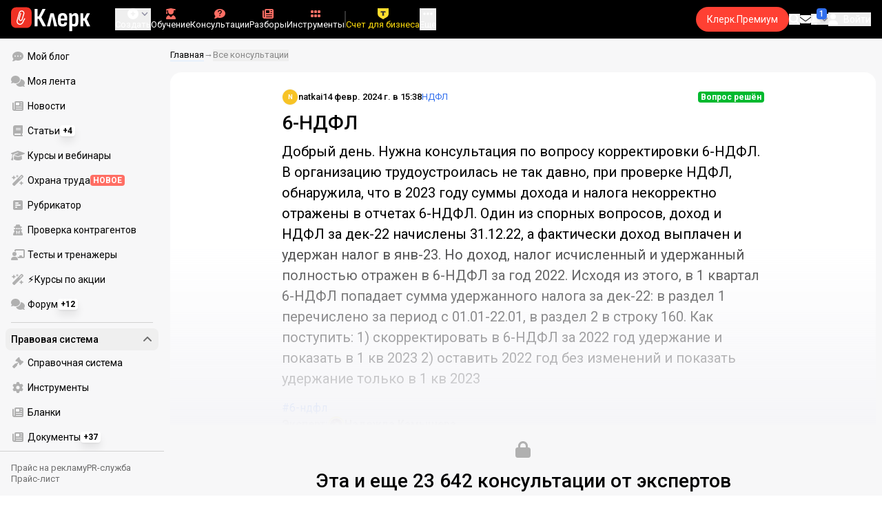

--- FILE ---
content_type: text/html;charset=utf-8
request_url: https://www.klerk.ru/consultations/6-ndfl-1371/
body_size: 42619
content:
<!DOCTYPE html><html  lang="ru" prefix="og: http://ogp.me/ns# fb: http://ogp.me/ns/fb# article: http://ogp.me/ns/article#"><head><meta charset="utf-8">
<meta name="viewport" content="width=device-width, initial-scale=1.0, maximum-scale=1.0">
<title>6-НДФЛ | Клерк.Консультации</title>
<link rel="preconnect" href="https://fonts.gstatic.com/" crossorigin="anonymous" data-hid="gf-preconnect">
<link rel="preconnect" href="https://fonts.googleapis.com/" data-hid="gf-origin-preconnect">
<link type="text/css" rel="stylesheet" href="https://klad.klerk.ru/klad1.css?37">
<link rel="stylesheet" href="/__klerk/entry.C8v3CNU4.css" crossorigin>
<link rel="stylesheet" href="/__klerk/UiInput.Do1dY7-l.css" crossorigin>
<link rel="stylesheet" href="/__klerk/comments.8Ga22ld2.css" crossorigin>
<link rel="stylesheet" href="/__klerk/tickets.BK1MZCeb.css" crossorigin>
<link rel="stylesheet" href="/__klerk/index.BQQuJ5MV.css" crossorigin>
<link rel="preload" as="fetch" fetchpriority="low" crossorigin="anonymous" href="/__klerk/builds/meta/5c64ef63-2ecb-43b6-9465-94a164f27fb5.json">
<link rel="dns-prefetch" href="https://fonts.gstatic.com/" data-hid="gf-prefetch">
<meta name="theme-color" content="#000000">
<meta name="description" content="Добрый день. Нужна консультация по вопросу корректировки 6-НДФЛ.

В организацию трудоустроилась не так давно, при проверке НДФЛ, обнаружила, что в 2023 году суммы дохода и налога некорректно отражены в отчетах 6-НДФЛ. 

Один из спорных вопросов, доход и НДФЛ за дек-22 начислены 31.12.22, а фактически доход выплачен  и удержан налог в янв-23.
Но доход, налог исчисленный и удержанный  полностью отражен в 6-НДФЛ за год 2022.
Исходя из этого, в 1 квартал 6-НДФЛ попадает сумма удержанного налога за дек-22: в раздел 1 перечислено за период с 01.01-22.01, в раздел 2 в строку 160.

Как поступить:
1) скорректировать в 6-НДФЛ за 2022 год  удержание и показать в 1 кв 2023 
2) оставить 2022 год без изменений и показать удержание только  в 1 кв 2023 

">
<meta property="og:url" content="https://www.klerk.ru/consultations/6-ndfl-1371/">
<meta property="og:title" content="6-НДФЛ | Клерк.Консультации">
<meta property="og:description" content="Добрый день. Нужна консультация по вопросу корректировки 6-НДФЛ.

В организацию трудоустроилась не так давно, при проверке НДФЛ, обнаружила, что в 2023 году суммы дохода и налога некорректно отражены в отчетах 6-НДФЛ. 

Один из спорных вопросов, доход и НДФЛ за дек-22 начислены 31.12.22, а фактически доход выплачен  и удержан налог в янв-23.
Но доход, налог исчисленный и удержанный  полностью отражен в 6-НДФЛ за год 2022.
Исходя из этого, в 1 квартал 6-НДФЛ попадает сумма удержанного налога за дек-22: в раздел 1 перечислено за период с 01.01-22.01, в раздел 2 в строку 160.

Как поступить:
1) скорректировать в 6-НДФЛ за 2022 год  удержание и показать в 1 кв 2023 
2) оставить 2022 год без изменений и показать удержание только  в 1 кв 2023 

">
<meta property="og:site_name" content="Клерк">
<meta property="og:image" content="https://www.klerk.ru/img/og/clean_site.png">
<meta property="og:image:secure_url" content="https://www.klerk.ru/img/og/clean_site.png">
<meta property="og:image:width" content="1200">
<meta property="og:image:height" content="627">
<meta property="og:image:alt" content="6-НДФЛ | Клерк.Консультации">
<meta name="vk:app_id" content="7777142">
<meta name="fb:app_id" content="111067065633348">
<meta name="fb:pages" content="115964055094828">
<meta name="twitter:title" content="6-НДФЛ | Клерк.Консультации">
<meta name="twitter:description" content="Добрый день. Нужна консультация по вопросу корректировки 6-НДФЛ.

В организацию трудоустроилась не так давно, при проверке НДФЛ, обнаружила, что в 2023 году суммы дохода и налога некорректно отражены в отчетах 6-НДФЛ. 

Один из спорных вопросов, доход и НДФЛ за дек-22 начислены 31.12.22, а фактически доход выплачен  и удержан налог в янв-23.
Но доход, налог исчисленный и удержанный  полностью отражен в 6-НДФЛ за год 2022.
Исходя из этого, в 1 квартал 6-НДФЛ попадает сумма удержанного налога за дек-22: в раздел 1 перечислено за период с 01.01-22.01, в раздел 2 в строку 160.

Как поступить:
1) скорректировать в 6-НДФЛ за 2022 год  удержание и показать в 1 кв 2023 
2) оставить 2022 год без изменений и показать удержание только  в 1 кв 2023 

">
<meta name="twitter:image" content="https://www.klerk.ru/img/og/clean_site.png">
<meta name="twitter:site" content="@klerk_ru">
<meta name="twitter:creator" content="@klerk_ru">
<meta name="twitter:card" content="summary_large_image">
<meta name="google-play-app" content="app-id=ru.klerk">
<meta name="mailru-verification" content="63a469313f472589">
<link rel="icon" type="image/x-icon" href="/favicon.svg">
<link rel="manifest" href="/pwa.manifest.json">
<link rel="image_src" href="https://www.klerk.ru/img/og/clean_site.png">
<link rel="apple-touch-icon" sizes="180x180" href="/favicon-180.png">
<link title="6-НДФЛ | Клерк.Консультации" type="application/rss+xml" rel="alternate" href="https://www.klerk.ru/xml/index.xml">
<script data-hid="gf-script">(function(){
        var h=document.querySelector("head");
        var m=h.querySelector('meta[name="head:count"]');
        if(m){m.setAttribute('content',Number(m.getAttribute('content'))+1);}
        else{m=document.createElement('meta');m.setAttribute('name','head:count');m.setAttribute('content','1');h.append(m);}
        var l=document.createElement('link');l.rel='stylesheet';l.href='https://fonts.googleapis.com/css2?family=Roboto:ital,wght@0,400;0,500;0,700;0,900;1,400;1,500;1,700;1,900&display=swap';h.appendChild(l);
      })();</script>
<link rel="canonical" href="https://www.klerk.ru/consultations/6-ndfl-1371/">
<script type="application/ld+json" data-hid="ld-json-organization">{"@context":"https://schema.org","@type":"Organization","name":"Клерк.ру","url":"https://www.klerk.ru","logo":"https://www.klerk.ru/img/klerk-logo.png","sameAs":["https://www.facebook.com/klerkru/","https://twitter.com/klerk_ru"],"type":"BreadcrumbList","itemListElement":[{"@type":"ListItem","position":1,"name":"Главная","item":"https://www.klerk.ru"},{"@type":"ListItem","position":2,"name":"Все консультации","item":"https://www.klerk.ru/consultations/"}]}</script>
<script type="module" src="/__klerk/D4W-KBmX.js" crossorigin></script>
<script id="unhead:payload" type="application/json">{"titleTemplate":"%s"}</script></head><body><noscript><link rel="stylesheet" href="https://fonts.googleapis.com/css2?family=Roboto:ital,wght@0,400;0,500;0,700;0,900;1,400;1,500;1,700;1,900&display=swap"></noscript><div id="__nuxt"><div class="h-full min-h-screen flex flex-col"><!--[--><div id="rating-select-portal"></div><!----><!--]--><div class="flex flex-col"><!--[--><div class="w-full sticky z-20 top-0 flex flex-col bg-black print:hidden"><div id="mindbox-header-banner" class="flex flex-center text-white"></div><header class="h-header-mobile-height tab:h-header-height flex items-center py-3 px-4" id="header"><div class="flex items-center gap-4"><button class="hover:opacity-80 relative w-4 h-2.5 duration-200 hidden tab-l:block desktop:hidden"><span class="top-0 block bg-white absolute h-px w-full transition"></span><span class="w-full block bg-white absolute h-px top-1/2"></span><span class="top-full block bg-white absolute h-px w-full transition"></span><span class="sr-only">Открытие или скрытие основного меню сайта</span></button><div class="flex items-center flex-nowrap gap-0.2"><a href="/" class="bg-none border-none p-0 flex items-center justify-center active:opacity-60 opacity-100 transition text-white" aria-label="Переход на главную страницу сайта"><!--[--><svg xmlns="http://www.w3.org/2000/svg" xmlns:xlink="http://www.w3.org/1999/xlink" aria-hidden="true" role="img" class="iconify iconify--klerk-icon" style="font-size:36px;" width="3.2em" height="1em" viewBox="0 0 96 30"><g fill="none"><rect y="0.5" width="25" height="25" rx="6" fill="#EF3124"/><path d="M16.3384 13.5578L17.2828 14.2897C17.2828 14.2897 16.7545 14.9654 16.0964 16.2634C15.2936 17.8493 14.9424 18.7251 14.9395 18.7345L14.9159 18.7876C13.7236 21.0772 11.8023 22.1032 9.77183 21.5339C8.69167 21.2305 7.79744 20.5299 7.25146 19.5633C6.70547 18.5968 6.57266 17.477 6.8796 16.4104L9.65673 6.73277C9.90169 5.87573 10.4713 5.16883 11.2563 4.73405C12.0414 4.30241 12.9533 4.19606 13.818 4.44003C15.6065 4.94049 16.6483 6.78594 16.1407 8.5532V8.56571L14.0305 15.2969V15.2844C13.6527 16.6137 12.3158 17.3644 10.9937 16.9922C10.3591 16.8139 9.83676 16.4136 9.52688 15.8631C9.21109 15.3032 9.13731 14.6369 9.32619 13.9863L11.2504 7.41778L12.4014 7.7462L10.4772 14.3116C10.3798 14.6557 10.4123 14.9998 10.5746 15.2844C10.731 15.5628 10.9878 15.7567 11.3212 15.8505C12.0089 16.0445 12.6788 15.6597 12.8795 14.9591V14.9466C12.8795 14.9466 14.9808 8.25292 14.9867 8.2279C15.0428 8.03397 15.0694 7.83691 15.0694 7.64298C15.0694 6.70775 14.4466 5.84758 13.4904 5.57858C12.9326 5.42219 12.3453 5.48787 11.8407 5.76938C11.336 6.04776 10.9671 6.50444 10.8107 7.05494L8.03354 16.7326C7.582 18.3028 8.50869 19.9449 10.0994 20.3922C12.1535 20.9678 13.3901 19.1129 13.8357 18.2653C13.9066 18.0932 14.2666 17.2237 15.0221 15.7317C15.7393 14.3148 16.3118 13.586 16.3354 13.5547L16.3384 13.5578Z" fill="white"/><path d="M95.809 23.0919C95.873 23.2199 95.8836 23.3266 95.841 23.4119C95.7983 23.4972 95.713 23.5399 95.585 23.5399H92.321C92.129 23.5399 92.001 23.4546 91.937 23.2839L88.801 16.7239H87.521V23.1879C87.521 23.4226 87.4143 23.5399 87.201 23.5399H84.321C84.1076 23.5399 84.001 23.4226 84.001 23.1879V8.0359C84.001 7.80123 84.1076 7.7959 84.321 7.7959H87.201C87.4143 7.7959 87.521 7.80123 87.521 8.0359V13.7799H88.801L91.681 8.0359C91.7663 7.88656 91.8943 7.7959 92.065 7.7959H95.233C95.3823 7.7959 95.4676 7.83856 95.489 7.9239C95.5103 8.00923 95.4996 8.10523 95.457 8.2119L91.809 14.9959L95.809 23.0919Z" fill="currentColor"/><path d="M77.2936 23.7958C76.6749 23.7958 76.0243 23.7105 75.3416 23.5398C74.6589 23.3691 74.0723 23.1451 73.5816 22.8678L73.5496 20.0518C73.9336 20.2865 74.3496 20.4678 74.7976 20.5958C75.2456 20.7238 75.6829 20.7878 76.1096 20.7878C76.7496 20.7878 77.2296 20.5638 77.5496 20.1158C77.8696 19.6678 78.0296 18.9638 78.0296 18.0038V12.7238C78.0296 11.9985 77.9123 11.4758 77.6776 11.1558C77.4643 10.8145 77.1016 10.6438 76.5896 10.6438C76.0989 10.6438 75.6083 10.8038 75.1176 11.1238C74.6269 11.4438 74.1043 11.9131 73.5496 12.5318L73.1976 10.1958C73.9443 9.38515 74.6909 8.73448 75.4376 8.24381C76.2056 7.75315 77.0696 7.50781 78.0296 7.50781C79.2029 7.50781 80.0776 7.89181 80.6536 8.65981C81.2296 9.40648 81.5176 10.5798 81.5176 12.1798V18.1958C81.5176 20.0945 81.1549 21.5025 80.4296 22.4198C79.7256 23.3371 78.6803 23.7958 77.2936 23.7958ZM70.7976 29.4598C70.5843 29.4598 70.4776 29.3425 70.4776 29.1078V11.6358C70.4776 10.9531 70.4669 10.3238 70.4456 9.74781C70.4243 9.17181 70.3923 8.64915 70.3496 8.17981C70.3283 7.92381 70.4243 7.79581 70.6376 7.79581H73.1336C73.3256 7.79581 73.4429 7.90248 73.4856 8.11581C73.5283 8.37181 73.5709 8.72381 73.6136 9.17181C73.6563 9.61981 73.6883 10.0251 73.7096 10.3878L73.9976 11.6998V29.1078C73.9976 29.3425 73.8909 29.4598 73.6776 29.4598H70.7976Z" fill="currentColor"/><path d="M62.5495 23.7958C60.6508 23.7958 59.2215 23.3265 58.2615 22.3878C57.3228 21.4278 56.8535 19.9878 56.8535 18.0678V13.3638C56.8535 11.4225 57.3335 9.96115 58.2935 8.97981C59.2535 7.99848 60.6402 7.50781 62.4535 7.50781C64.3309 7.50781 65.7389 7.99848 66.6775 8.97981C67.6162 9.96115 68.0855 11.4225 68.0855 13.3638V16.1478C68.0855 16.3825 67.9788 16.4998 67.7655 16.4998H60.3415V18.0678C60.3415 19.0705 60.5122 19.7958 60.8535 20.2438C61.2162 20.6918 61.7815 20.9158 62.5495 20.9158C63.2108 20.9158 63.7015 20.7771 64.0215 20.4998C64.3415 20.2225 64.4908 19.7958 64.4695 19.2198C64.4695 18.9638 64.5762 18.8358 64.7895 18.8358H67.5415C67.7122 18.8358 67.8188 18.9531 67.8615 19.1878C67.8828 20.7025 67.4455 21.8545 66.5495 22.6438C65.6749 23.4118 64.3415 23.7958 62.5495 23.7958ZM60.3415 14.0998H64.5975V13.1078C64.5975 12.1691 64.4268 11.4865 64.0855 11.0598C63.7655 10.6118 63.2429 10.3878 62.5175 10.3878C61.7709 10.3878 61.2162 10.6118 60.8535 11.0598C60.5122 11.4865 60.3415 12.1691 60.3415 13.1078V14.0998Z" fill="currentColor"/><path d="M43.841 23.5399C43.6064 23.5399 43.521 23.4012 43.585 23.1239L47.649 8.1799C47.713 7.9239 47.8517 7.7959 48.065 7.7959H51.393C51.6277 7.7959 51.777 7.9239 51.841 8.1799L55.873 23.1239C55.9584 23.4012 55.8837 23.5399 55.649 23.5399H52.545C52.3744 23.5399 52.257 23.4439 52.193 23.2519L50.529 15.4119C50.401 14.7506 50.2624 14.0999 50.113 13.4599C49.985 12.7986 49.8677 12.1159 49.761 11.4119H49.729C49.6224 12.1159 49.505 12.7986 49.377 13.4599C49.249 14.1212 49.1104 14.7719 48.961 15.4119L47.233 23.2519C47.1904 23.4439 47.073 23.5399 46.881 23.5399H43.841Z" fill="currentColor"/><path d="M28.82 23.5C28.6067 23.5 28.5 23.3827 28.5 23.148V2.89204C28.5 2.65737 28.6067 2.54004 28.82 2.54004H31.764C31.9773 2.54004 32.084 2.65737 32.084 2.89204V11.404H33.588L37.94 2.76404C37.9827 2.67871 38.036 2.62537 38.1 2.60404C38.1853 2.56137 38.26 2.54004 38.324 2.54004H41.492C41.62 2.54004 41.6947 2.58271 41.716 2.66804C41.7373 2.75337 41.716 2.86004 41.652 2.98804L36.724 12.556L42.26 23.052C42.324 23.18 42.3347 23.2867 42.292 23.372C42.2493 23.4574 42.164 23.5 42.036 23.5H38.644C38.5587 23.5 38.484 23.4894 38.42 23.468C38.356 23.4467 38.3027 23.3827 38.26 23.276L33.652 14.572H32.084V23.148C32.084 23.3827 31.9773 23.5 31.764 23.5H28.82Z" fill="currentColor"/></g></svg><!--]--></a><!----></div></div><div class="flex items-center hidden tab-l:flex items-center gap-4 phone-l:gap-5 ml-auto phone-l:mx-auto tab-l:ml-9 text-white text-badge phone-l:text-comment-1 overflow-auto phone-l:overflow-visible overflow-scroll-hidden"><!--[--><button class="hover:text-grey-200 text-white flex flex-col items-center gap-1 shrink-0 group transition-colors duration-200 v-focus-visible focus-visible:outline"><span class="flex items-center gap-2 phone-l:relative"><svg xmlns="http://www.w3.org/2000/svg" xmlns:xlink="http://www.w3.org/1999/xlink" aria-hidden="true" role="img" class="iconify iconify--fa6-solid !size-5 phone-l:!size-4 transition-colors duration-200 group-hover:text-grey-400" style="" width="1em" height="1em" viewBox="0 0 512 512"><path fill="currentColor" d="M256 512a256 256 0 1 0 0-512a256 256 0 1 0 0 512m-24-168v-64h-64c-13.3 0-24-10.7-24-24s10.7-24 24-24h64v-64c0-13.3 10.7-24 24-24s24 10.7 24 24v64h64c13.3 0 24 10.7 24 24s-10.7 24-24 24h-64v64c0 13.3-10.7 24-24 24s-24-10.7-24-24"/></svg><svg xmlns="http://www.w3.org/2000/svg" xmlns:xlink="http://www.w3.org/1999/xlink" aria-hidden="true" role="img" class="iconify iconify--fa6-solid phone-l:absolute phone-l:-right-3.5 phone-l:top-1/2 phone-l:-translate-y-1/2 text-badge text-neutral-400 transition duration-300" style="" width="0.88em" height="1em" viewBox="0 0 448 512"><path fill="currentColor" d="M201.4 374.6c12.5 12.5 32.8 12.5 45.3 0l160-160c12.5-12.5 12.5-32.8 0-45.3s-32.8-12.5-45.3 0L224 306.7L86.6 169.4c-12.5-12.5-32.8-12.5-45.3 0s-12.5 32.8 0 45.3l160 160z"/></svg></span><span class="hidden phone-l:inline-block">Создать</span></button><span></span><!--]--><!--[--><a href="/pro/" class="flex shrink-0 tab-l:hidden"><span class="relative inline-block leading-3"><svg xmlns="http://www.w3.org/2000/svg" xmlns:xlink="http://www.w3.org/1999/xlink" aria-hidden="true" role="img" class="iconify iconify--fa6-solid w-4 text-text-2 text-grey-200 tab-l:text-red-400" style="" width="0.88em" height="1em" viewBox="0 0 448 512"><path fill="currentColor" d="M364.2 83.8c-24.4-24.4-64-24.4-88.4 0l-184 184c-42.1 42.1-42.1 110.3 0 152.4s110.3 42.1 152.4 0l152-152c10.9-10.9 28.7-10.9 39.6 0s10.9 28.7 0 39.6l-152 152c-64 64-167.6 64-231.6 0s-64-167.6 0-231.6l184-184c46.3-46.3 121.3-46.3 167.6 0s46.3 121.3 0 167.6l-176 176c-28.6 28.6-75 28.6-103.6 0s-28.6-75 0-103.6l144-144c10.9-10.9 28.7-10.9 39.6 0s10.9 28.7 0 39.6l-144 144c-6.7 6.7-6.7 17.7 0 24.4s17.7 6.7 24.4 0l176-176c24.4-24.4 24.4-64 0-88.4"/></svg><!----></span> Личный кабинет</a><a href="/learn/catalog/" class="flex shrink-0 flex-col gap-1 flex-center"><span class="relative inline-block leading-3"><svg xmlns="http://www.w3.org/2000/svg" xmlns:xlink="http://www.w3.org/1999/xlink" aria-hidden="true" role="img" class="iconify iconify--fa6-solid w-4 text-text-2 text-grey-200 tab-l:text-red-400" style="" width="0.88em" height="1em" viewBox="0 0 448 512"><path fill="currentColor" d="M219.3.5c3.1-.6 6.3-.6 9.4 0l200 40C439.9 42.7 448 52.6 448 64s-8.1 21.3-19.3 23.5L352 102.9V160c0 70.7-57.3 128-128 128S96 230.7 96 160v-57.1l-48-9.6v65.1l15.7 78.4c.9 4.7-.3 9.6-3.3 13.3S52.8 256 48 256H16c-4.8 0-9.3-2.1-12.4-5.9s-4.3-8.6-3.3-13.3L16 158.4V86.6C6.5 83.3 0 74.3 0 64c0-11.4 8.1-21.3 19.3-23.5zM111.9 327.7c10.5-3.4 21.8.4 29.4 8.5l71 75.5c6.3 6.7 17 6.7 23.3 0l71-75.5c7.6-8.1 18.9-11.9 29.4-8.5c65 20.9 112 81.7 112 153.6c0 17-13.8 30.7-30.7 30.7H30.7C13.8 512 0 498.2 0 481.3c0-71.9 47-132.7 111.9-153.6"/></svg><!----></span> Обучение</a><a href="/consultations/" class="text-blue-600 tab-l:text-inherit flex shrink-0 tab-l:hidden desktop:flex flex-col gap-1 flex-center"><span class="relative inline-block leading-3"><svg xmlns="http://www.w3.org/2000/svg" xmlns:xlink="http://www.w3.org/1999/xlink" aria-hidden="true" role="img" class="iconify iconify--fa6-solid w-4 text-text-2 text-grey-200 tab-l:text-red-400" style="" width="1em" height="1em" viewBox="0 0 512 512"><path fill="currentColor" d="M512 240c0 114.9-114.6 208-256 208c-37.1 0-72.3-6.4-104.1-17.9c-11.9 8.7-31.3 20.6-54.3 30.6C73.6 471.1 44.7 480 16 480c-6.5 0-12.3-3.9-14.8-9.9s-1.1-12.8 3.4-17.4l.3-.3c.3-.3.7-.7 1.3-1.4c1.1-1.2 2.8-3.1 4.9-5.7c4.1-5 9.6-12.4 15.2-21.6c10-16.6 19.5-38.4 21.4-62.9C17.7 326.8 0 285.1 0 240C0 125.1 114.6 32 256 32s256 93.1 256 208"/></svg><svg xmlns="http://www.w3.org/2000/svg" xmlns:xlink="http://www.w3.org/1999/xlink" aria-hidden="true" role="img" class="iconify iconify--fa6-solid absolute top-0.5 left-px w-3.5 text-comment-4 text-white tab-l:text-black" style="" width="0.63em" height="1em" viewBox="0 0 320 512"><path fill="currentColor" d="M80 160c0-35.3 28.7-64 64-64h32c35.3 0 64 28.7 64 64v3.6c0 21.8-11.1 42.1-29.4 53.8l-42.2 27.1a87.98 87.98 0 0 0-40.4 74v1.4c0 17.7 14.3 32 32 32s32-14.3 32-32v-1.4c0-8.2 4.2-15.8 11-20.2l42.2-27.1c36.6-23.6 58.8-64.1 58.8-107.7v-3.6c0-70.7-57.3-128-128-128h-32C73.3 32 16 89.3 16 160c0 17.7 14.3 32 32 32s32-14.3 32-32m80 320a40 40 0 1 0 0-80a40 40 0 1 0 0 80"/></svg></span> Консультации</a><a href="/razbory/" class="flex shrink-0 tab-l:hidden desktop:flex flex-col gap-1 flex-center"><span class="relative inline-block leading-3"><svg xmlns="http://www.w3.org/2000/svg" xmlns:xlink="http://www.w3.org/1999/xlink" aria-hidden="true" role="img" class="iconify iconify--fa6-solid w-4 text-text-2 text-grey-200 tab-l:text-red-400" style="" width="1em" height="1em" viewBox="0 0 512 512"><path fill="currentColor" d="M96 96c0-35.3 28.7-64 64-64h288c35.3 0 64 28.7 64 64v320c0 35.3-28.7 64-64 64H80c-44.2 0-80-35.8-80-80V128c0-17.7 14.3-32 32-32s32 14.3 32 32v272c0 8.8 7.2 16 16 16s16-7.2 16-16zm64 24v80c0 13.3 10.7 24 24 24h112c13.3 0 24-10.7 24-24v-80c0-13.3-10.7-24-24-24H184c-13.3 0-24 10.7-24 24m208-8c0 8.8 7.2 16 16 16h48c8.8 0 16-7.2 16-16s-7.2-16-16-16h-48c-8.8 0-16 7.2-16 16m0 96c0 8.8 7.2 16 16 16h48c8.8 0 16-7.2 16-16s-7.2-16-16-16h-48c-8.8 0-16 7.2-16 16m-208 96c0 8.8 7.2 16 16 16h256c8.8 0 16-7.2 16-16s-7.2-16-16-16H176c-8.8 0-16 7.2-16 16m0 96c0 8.8 7.2 16 16 16h256c8.8 0 16-7.2 16-16s-7.2-16-16-16H176c-8.8 0-16 7.2-16 16"/></svg><!----></span> Разборы</a><a href="/tool/" class="flex shrink-0 tab-l:hidden desktop:flex flex-col gap-1 flex-center"><span class="relative inline-block leading-3"><svg xmlns="http://www.w3.org/2000/svg" xmlns:xlink="http://www.w3.org/1999/xlink" aria-hidden="true" role="img" class="iconify iconify--fa6-solid w-4 text-text-2 text-grey-200 tab-l:text-red-400 rotate-90" style="" width="0.63em" height="1em" viewBox="0 0 320 512"><path fill="currentColor" d="M40 352h48c22.1 0 40 17.9 40 40v48c0 22.1-17.9 40-40 40H40c-22.1 0-40-17.9-40-40v-48c0-22.1 17.9-40 40-40m192 0h48c22.1 0 40 17.9 40 40v48c0 22.1-17.9 40-40 40h-48c-22.1 0-40-17.9-40-40v-48c0-22.1 17.9-40 40-40M40 320c-22.1 0-40-17.9-40-40v-48c0-22.1 17.9-40 40-40h48c22.1 0 40 17.9 40 40v48c0 22.1-17.9 40-40 40zm192-128h48c22.1 0 40 17.9 40 40v48c0 22.1-17.9 40-40 40h-48c-22.1 0-40-17.9-40-40v-48c0-22.1 17.9-40 40-40M40 160c-22.1 0-40-17.9-40-40V72c0-22.1 17.9-40 40-40h48c22.1 0 40 17.9 40 40v48c0 22.1-17.9 40-40 40zM232 32h48c22.1 0 40 17.9 40 40v48c0 22.1-17.9 40-40 40h-48c-22.1 0-40-17.9-40-40V72c0-22.1 17.9-40 40-40"/></svg><!----></span> Инструменты</a><a href="/sps/?searchType=documents" class="flex shrink-0 tab-l:hidden"><span class="relative inline-block leading-3"><svg xmlns="http://www.w3.org/2000/svg" xmlns:xlink="http://www.w3.org/1999/xlink" aria-hidden="true" role="img" class="iconify iconify--fa6-solid w-4 text-text-2 text-grey-200 tab-l:text-red-400" style="" width="0.88em" height="1em" viewBox="0 0 448 512"><path fill="currentColor" d="M96 0C43 0 0 43 0 96v320c0 53 43 96 96 96h320c17.7 0 32-14.3 32-32s-14.3-32-32-32v-64c17.7 0 32-14.3 32-32V32c0-17.7-14.3-32-32-32zm0 384h256v64H96c-17.7 0-32-14.3-32-32s14.3-32 32-32m32-240c0-8.8 7.2-16 16-16h192c8.8 0 16 7.2 16 16s-7.2 16-16 16H144c-8.8 0-16-7.2-16-16m16 48h192c8.8 0 16 7.2 16 16s-7.2 16-16 16H144c-8.8 0-16-7.2-16-16s7.2-16 16-16"/></svg><!----></span> Правовая система</a><!--]--><button class="flex desktop:hidden flex-col gap-1 flex-center hover:text-grey-200 transition-colors duration-200"><svg xmlns="http://www.w3.org/2000/svg" xmlns:xlink="http://www.w3.org/1999/xlink" aria-hidden="true" role="img" class="iconify iconify--fa6-solid w-4 text-text-2" style="" width="0.88em" height="1em" viewBox="0 0 448 512"><path fill="currentColor" d="M8 256a56 56 0 1 1 112 0a56 56 0 1 1-112 0m160 0a56 56 0 1 1 112 0a56 56 0 1 1-112 0m216-56a56 56 0 1 1 0 112a56 56 0 1 1 0-112"/></svg> Еще </button><span></span><div class="px-2 -mx-2"><div class="w-0.5 h-6 bg-white/20"></div></div><!--[--><div class="relative hidden shrink-0 desktop-l:flex" special="false" visibility="true" hidetitle="false" iconcolor viewingguest="true" viewingnonpremium="true" viewingpremium="true" lvl="1"><a href="https://edu.klerk.ru/best-tariff?utm_source=klerk&amp;utm_medium=pin&amp;utm_campaign=rc00485&amp;utm_term=21_01_2026" rel="noopener noreferrer" target="_blank" class="flex flex-col items-center gap-1 shrink-0 group transition-colors duration-200 v-focus-visible focus-visible:outline text-white hover:text-grey-200"><!--[--><span class="flex items-center gap-2 phone-l:relative"><svg xmlns="http://www.w3.org/2000/svg" xmlns:xlink="http://www.w3.org/1999/xlink" aria-hidden="true" role="img" class="iconify iconify--fa6-solid transition-colors duration-200 !size-4 fill-current group-hover:text-grey-400" style="" width="1.13em" height="1em" viewBox="0 0 576 512"><path fill="currentColor" d="M234.7 42.7L197 56.8c-3 1.1-5 4-5 7.2s2 6.1 5 7.2l37.7 14.1l14.1 37.7c1.1 3 4 5 7.2 5s6.1-2 7.2-5l14.1-37.7L315 71.2c3-1.1 5-4 5-7.2s-2-6.1-5-7.2l-37.7-14.1L263.2 5c-1.1-3-4-5-7.2-5s-6.1 2-7.2 5zM46.1 395.4c-18.7 18.7-18.7 49.1 0 67.9l34.6 34.6c18.7 18.7 49.1 18.7 67.9 0l381.3-381.4c18.7-18.7 18.7-49.1 0-67.9l-34.6-34.5c-18.7-18.7-49.1-18.7-67.9 0zM484.6 82.6l-105 105l-23.3-23.3l105-105zM7.5 117.2C3 118.9 0 123.2 0 128s3 9.1 7.5 10.8L64 160l21.2 56.5c1.7 4.5 6 7.5 10.8 7.5s9.1-3 10.8-7.5L128 160l56.5-21.2c4.5-1.7 7.5-6 7.5-10.8s-3-9.1-7.5-10.8L128 96l-21.2-56.5c-1.7-4.5-6-7.5-10.8-7.5s-9.1 3-10.8 7.5L64 96zm352 256c-4.5 1.7-7.5 6-7.5 10.8s3 9.1 7.5 10.8L416 416l21.2 56.5c1.7 4.5 6 7.5 10.8 7.5s9.1-3 10.8-7.5L480 416l56.5-21.2c4.5-1.7 7.5-6 7.5-10.8s-3-9.1-7.5-10.8L480 352l-21.2-56.5c-1.7-4.5-6-7.5-10.8-7.5s-9.1 3-10.8 7.5L416 352z"/></svg><!----></span><span class="shrink-0">Подписка Премиум</span><!--]--></a><!----></div><!--]--><div class="relative hidden phone-l:flex"><a href="https://eye.targetads.io/view/click?pid=12486&amp;cn=8866&amp;pl=28883" rel="noopener noreferrer" target="_blank" class="flex flex-col items-center gap-1 shrink-0 group transition-colors duration-200 v-focus-visible focus-visible:outline text-yellow-400"><!--[--><span class="flex items-center gap-2 phone-l:relative"><svg xmlns="http://www.w3.org/2000/svg" xmlns:xlink="http://www.w3.org/1999/xlink" aria-hidden="true" role="img" class="iconify iconify--klerk-icon transition-colors duration-200 !size-4 fill-current text-yellow-400" style="" width="1em" height="1em" viewBox="0 0 24 24"><path d="M0 0h24v12.07c0 3.1-1.65 5.95-4.33 7.5L12 24l-7.67-4.43A8.66 8.66 0 0 1 0 12.07V0Z" fill="#FFDD2D"/><path fill-rule="evenodd" clip-rule="evenodd" d="M6.59 6.35v3.76a3.39 3.39 0 0 1 2.51-.98h1.16v4.37c0 1.16-.32 2.18-.78 2.74h5.04a4.45 4.45 0 0 1-.78-2.74V9.13h1.16c1.07 0 2 .4 2.51.98V6.35H6.6Z" fill="#333"/></svg><!----></span><span class="shrink-0">Счет для бизнеса</span><!--]--></a><div class="flex absolute left-1/2 top-1/2 size-px"><!----></div></div><!--[--><button class="desktop-l:hidden flex flex-col gap-1 flex-center hover:text-grey-200 transition-colors duration-200"><svg xmlns="http://www.w3.org/2000/svg" xmlns:xlink="http://www.w3.org/1999/xlink" aria-hidden="true" role="img" class="iconify iconify--fa6-solid w-4 text-text-2" style="" width="0.88em" height="1em" viewBox="0 0 448 512"><path fill="currentColor" d="M8 256a56 56 0 1 1 112 0a56 56 0 1 1-112 0m160 0a56 56 0 1 1 112 0a56 56 0 1 1-112 0m216-56a56 56 0 1 1 0 112a56 56 0 1 1 0-112"/></svg> Еще </button><span></span><!--]--></div><div class="flex items-center gap-4 ml-auto"><div style="--offset:2px;" class="before:bg-[conic-gradient(transparent_270deg,white,transparent)] before:absolute before:top-1/2 before:left-1/2 before:-translate-x-1/2 before:-translate-y-1/2 before:aspect-square before:w-full before:animate-[premium-gradient-rotate_12s_linear_infinite] before:hover:bg-[conic-gradient(transparent_270deg,white,transparent)] before:hover:absolute before:hover:top-1/2 before:hover:left-1/2 before:hover:-translate-x-1/2 before:hover:-translate-y-1/2 before:hover:aspect-square before:hover:w-full before:hover:animate-[premium-gradient-rotate-2_2s_linear_infinite] after:bg-inherit after:rounded-[inherit] after:absolute after:inset-[--offset] after:h-[calc(100%-2*var(--offset))] after:w-[calc(100%-2*var(--offset))] relative min-w-fit overflow-hidden flex items-center justify-center bg-red-500 hover:bg-red-600 rounded-full transition ml-2 phone-l:ml-0 max-tab-l:hidden" data-tippy-main-header data-tippy-content="Подписка&lt;br&gt;для бухгалтера!&lt;br&gt;"><a id="header-premium-button" class="z-10 text-text-3 whitespace-nowrap inline-flex items-center gap-2 group transition px-4 py-2  tab:hover:bg-transparent tab:hover:brightness-125 active:bg-transparent active:brightness-125 active:border-grey-200 active:shadow-inner disabled:bg-grey-200 disabled:text-white disabled:cursor-not-allowed bg-transparent rounded-full text-white justify-center z-10 text-text-3 whitespace-nowrap" href="https://edu.klerk.ru/best-tariff/?utm_source=klerk&amp;utm_medium=modal_button&amp;utm_campaign=premium&amp;utm_content=tariff_link&amp;utm_term=klerk"><!--[--><!----><!--]--><!--[-->Клерк.Премиум<!--]--><!--[--><!----><!--]--></a></div><button aria-label="search" data-tippy-main-header data-tippy-content="Поиск" class="hover:text-grey-400 text-white hidden tab-l:flex"><svg xmlns="http://www.w3.org/2000/svg" xmlns:xlink="http://www.w3.org/1999/xlink" aria-hidden="true" role="img" class="iconify iconify--fa6-solid text-text-2 w-4" style="" width="1em" height="1em" viewBox="0 0 512 512"><path fill="currentColor" d="M416 208c0 45.9-14.9 88.3-40 122.7l126.6 126.7c12.5 12.5 12.5 32.8 0 45.3s-32.8 12.5-45.3 0L330.7 376c-34.4 25.2-76.8 40-122.7 40C93.1 416 0 322.9 0 208S93.1 0 208 0s208 93.1 208 208M208 352a144 144 0 1 0 0-288a144 144 0 1 0 0 288"/></svg></button><!----><a href="/chat/" class="relative flex items-center justify-center text-white hover:text-grey-400 duration-200" data-tippy-main-header data-tippy-content="Личные сообщения"><svg xmlns="http://www.w3.org/2000/svg" xmlns:xlink="http://www.w3.org/1999/xlink" aria-hidden="true" role="img" class="iconify iconify--fa6-solid" style="" width="1em" height="1em" viewBox="0 0 512 512"><path fill="currentColor" d="M48 64C21.5 64 0 85.5 0 112c0 15.1 7.1 29.3 19.2 38.4l217.6 163.2c11.4 8.5 27 8.5 38.4 0l217.6-163.2c12.1-9.1 19.2-23.3 19.2-38.4c0-26.5-21.5-48-48-48zM0 176v208c0 35.3 28.7 64 64 64h384c35.3 0 64-28.7 64-64V176L294.4 339.2a63.9 63.9 0 0 1-76.8 0z"/></svg><!----><span class="sr-only">Личные сообщения</span></a><button class="relative flex gap-1 flex-center duration-200 tab-l:hidden text-white tab-l:hidden text-white"><svg xmlns="http://www.w3.org/2000/svg" xmlns:xlink="http://www.w3.org/1999/xlink" aria-hidden="true" role="img" class="iconify iconify--fa6-solid" style="" width="0.88em" height="1em" viewBox="0 0 448 512"><path fill="currentColor" d="M224 0c-17.7 0-32 14.3-32 32v19.2C119 66 64 130.6 64 208v18.8c0 47-17.3 92.4-48.5 127.6l-7.4 8.3c-8.4 9.4-10.4 22.9-5.3 34.4S19.4 416 32 416h384c12.6 0 24-7.4 29.2-18.9s3.1-25-5.3-34.4l-7.4-8.3c-31.2-35.2-48.5-80.5-48.5-127.6V208c0-77.4-55-142-128-156.8V32c0-17.7-14.3-32-32-32m45.3 493.3c12-12 18.7-28.3 18.7-45.3H160c0 17 6.7 33.3 18.7 45.3S207 512 224 512s33.3-6.7 45.3-18.7"/></svg><span class="inline-block font-medium text-white bg-blue-600 rounded px-1 py-0.5 text-badge shadow absolute bottom-2 left-2"><!--[-->1<!--]--></span><svg xmlns="http://www.w3.org/2000/svg" xmlns:xlink="http://www.w3.org/1999/xlink" aria-hidden="true" role="img" class="iconify iconify--fa6-solid text-badge text-neutral-400 transition duration-300 !hidden tab-l:!block" style="" width="0.88em" height="1em" viewBox="0 0 448 512"><path fill="currentColor" d="M201.4 374.6c12.5 12.5 32.8 12.5 45.3 0l160-160c12.5-12.5 12.5-32.8 0-45.3s-32.8-12.5-45.3 0L224 306.7L86.6 169.4c-12.5-12.5-32.8-12.5-45.3 0s-12.5 32.8 0 45.3l160 160z"/></svg><span class="sr-only">Личные уведомления с сайта клерк.ру</span></button><button class="relative flex gap-1 flex-center duration-200 hidden tab-l:flex hover:text-grey-400 text-white hidden tab-l:flex hover:text-grey-400 text-white" data-tippy-main-header data-tippy-content="Личные уведомления"><svg xmlns="http://www.w3.org/2000/svg" xmlns:xlink="http://www.w3.org/1999/xlink" aria-hidden="true" role="img" class="iconify iconify--fa6-solid" style="" width="0.88em" height="1em" viewBox="0 0 448 512"><path fill="currentColor" d="M224 0c-17.7 0-32 14.3-32 32v19.2C119 66 64 130.6 64 208v18.8c0 47-17.3 92.4-48.5 127.6l-7.4 8.3c-8.4 9.4-10.4 22.9-5.3 34.4S19.4 416 32 416h384c12.6 0 24-7.4 29.2-18.9s3.1-25-5.3-34.4l-7.4-8.3c-31.2-35.2-48.5-80.5-48.5-127.6V208c0-77.4-55-142-128-156.8V32c0-17.7-14.3-32-32-32m45.3 493.3c12-12 18.7-28.3 18.7-45.3H160c0 17 6.7 33.3 18.7 45.3S207 512 224 512s33.3-6.7 45.3-18.7"/></svg><span class="inline-block font-medium text-white bg-blue-600 rounded px-1 py-0.5 text-badge shadow absolute bottom-2 left-2"><!--[-->1<!--]--></span><svg xmlns="http://www.w3.org/2000/svg" xmlns:xlink="http://www.w3.org/1999/xlink" aria-hidden="true" role="img" class="iconify iconify--fa6-solid text-badge text-neutral-400 transition duration-300 !hidden tab-l:!block" style="" width="0.88em" height="1em" viewBox="0 0 448 512"><path fill="currentColor" d="M201.4 374.6c12.5 12.5 32.8 12.5 45.3 0l160-160c12.5-12.5 12.5-32.8 0-45.3s-32.8-12.5-45.3 0L224 306.7L86.6 169.4c-12.5-12.5-32.8-12.5-45.3 0s-12.5 32.8 0 45.3l160 160z"/></svg><span class="sr-only">Личные уведомления с сайта клерк.ру</span></button><!----><!--[--><button class="relative flex items-center transition text-white hover:opacity-80 duration-200 tab-l:hidden text-white tab-l:hidden text-white"><svg xmlns="http://www.w3.org/2000/svg" xmlns:xlink="http://www.w3.org/1999/xlink" aria-hidden="true" role="img" class="iconify iconify--fa6-solid mr-2 fill-current" style="" width="0.88em" height="1em" viewBox="0 0 448 512"><path fill="currentColor" d="M224 256a128 128 0 1 0 0-256a128 128 0 1 0 0 256m-45.7 48C79.8 304 0 383.8 0 482.3C0 498.7 13.3 512 29.7 512h388.6c16.4 0 29.7-13.3 29.7-29.7c0-98.5-79.8-178.3-178.3-178.3z"/></svg><span class="text-text-3 hidden tab-l:block">Войти</span></button><!--]--><button class="relative flex items-center transition text-white hover:opacity-80 duration-200 hidden tab-l:flex hidden tab-l:flex"><svg xmlns="http://www.w3.org/2000/svg" xmlns:xlink="http://www.w3.org/1999/xlink" aria-hidden="true" role="img" class="iconify iconify--fa6-solid mr-2 fill-current" style="" width="0.88em" height="1em" viewBox="0 0 448 512"><path fill="currentColor" d="M224 256a128 128 0 1 0 0-256a128 128 0 1 0 0 256m-45.7 48C79.8 304 0 383.8 0 482.3C0 498.7 13.3 512 29.7 512h388.6c16.4 0 29.7-13.3 29.7-29.7c0-98.5-79.8-178.3-178.3-178.3z"/></svg><span class="text-text-3 hidden tab-l:block">Войти</span></button><!----></div></header></div><!--]--><!--[--><!--]--><!--[--><div id="under-header-sticky" class="sticky header-offset z-20"></div><!--]--><div class="min-h-screen flex flex-row"><!--[--><!----><aside class="flex flex-col print:hidden tab-s:h-full desktop:h-left-side-nav-h fixed desktop:sticky desktop:header-offset top-0 left-0 bottom-bottom-mobile-menu tab-l:bottom-0 z-30 desktop:z-10 w-full phone-l:w-93.75 desktop:w-left-side-nav-w print:hidden shrink-0 transition-all transform-gpu duration-300 bg-neutral-50 -translate-x-full desktop:translate-x-0"><div class="ps grow"><!--[--><div class="flex flex-col pl-4 py-2"><div class="flex gap-x-2 items-center mb-1 desktop:hidden"><button class="size-8 shrink-0 flex flex-center -ml-2 relative"><span class="inline-block bg-black absolute w-3.5 top-1/2 h-px transition rotate-45"></span><span class="inline-block bg-black absolute w-3.5 top-1/2 h-px transition -rotate-45"></span><span class="sr-only">Открытие или скрытие основного меню сайта</span></button><a href="/" class="flex items-center justify-center"><svg xmlns="http://www.w3.org/2000/svg" xmlns:xlink="http://www.w3.org/1999/xlink" aria-hidden="true" role="img" class="iconify iconify--klerk-icon" style="font-size:20px;" width="3.2em" height="1em" viewBox="0 0 96 30"><g fill="none"><rect y="0.5" width="25" height="25" rx="6" fill="#EF3124"/><path d="M16.3384 13.5578L17.2828 14.2897C17.2828 14.2897 16.7545 14.9654 16.0964 16.2634C15.2936 17.8493 14.9424 18.7251 14.9395 18.7345L14.9159 18.7876C13.7236 21.0772 11.8023 22.1032 9.77183 21.5339C8.69167 21.2305 7.79744 20.5299 7.25146 19.5633C6.70547 18.5968 6.57266 17.477 6.8796 16.4104L9.65673 6.73277C9.90169 5.87573 10.4713 5.16883 11.2563 4.73405C12.0414 4.30241 12.9533 4.19606 13.818 4.44003C15.6065 4.94049 16.6483 6.78594 16.1407 8.5532V8.56571L14.0305 15.2969V15.2844C13.6527 16.6137 12.3158 17.3644 10.9937 16.9922C10.3591 16.8139 9.83676 16.4136 9.52688 15.8631C9.21109 15.3032 9.13731 14.6369 9.32619 13.9863L11.2504 7.41778L12.4014 7.7462L10.4772 14.3116C10.3798 14.6557 10.4123 14.9998 10.5746 15.2844C10.731 15.5628 10.9878 15.7567 11.3212 15.8505C12.0089 16.0445 12.6788 15.6597 12.8795 14.9591V14.9466C12.8795 14.9466 14.9808 8.25292 14.9867 8.2279C15.0428 8.03397 15.0694 7.83691 15.0694 7.64298C15.0694 6.70775 14.4466 5.84758 13.4904 5.57858C12.9326 5.42219 12.3453 5.48787 11.8407 5.76938C11.336 6.04776 10.9671 6.50444 10.8107 7.05494L8.03354 16.7326C7.582 18.3028 8.50869 19.9449 10.0994 20.3922C12.1535 20.9678 13.3901 19.1129 13.8357 18.2653C13.9066 18.0932 14.2666 17.2237 15.0221 15.7317C15.7393 14.3148 16.3118 13.586 16.3354 13.5547L16.3384 13.5578Z" fill="white"/><path d="M95.809 23.0919C95.873 23.2199 95.8836 23.3266 95.841 23.4119C95.7983 23.4972 95.713 23.5399 95.585 23.5399H92.321C92.129 23.5399 92.001 23.4546 91.937 23.2839L88.801 16.7239H87.521V23.1879C87.521 23.4226 87.4143 23.5399 87.201 23.5399H84.321C84.1076 23.5399 84.001 23.4226 84.001 23.1879V8.0359C84.001 7.80123 84.1076 7.7959 84.321 7.7959H87.201C87.4143 7.7959 87.521 7.80123 87.521 8.0359V13.7799H88.801L91.681 8.0359C91.7663 7.88656 91.8943 7.7959 92.065 7.7959H95.233C95.3823 7.7959 95.4676 7.83856 95.489 7.9239C95.5103 8.00923 95.4996 8.10523 95.457 8.2119L91.809 14.9959L95.809 23.0919Z" fill="currentColor"/><path d="M77.2936 23.7958C76.6749 23.7958 76.0243 23.7105 75.3416 23.5398C74.6589 23.3691 74.0723 23.1451 73.5816 22.8678L73.5496 20.0518C73.9336 20.2865 74.3496 20.4678 74.7976 20.5958C75.2456 20.7238 75.6829 20.7878 76.1096 20.7878C76.7496 20.7878 77.2296 20.5638 77.5496 20.1158C77.8696 19.6678 78.0296 18.9638 78.0296 18.0038V12.7238C78.0296 11.9985 77.9123 11.4758 77.6776 11.1558C77.4643 10.8145 77.1016 10.6438 76.5896 10.6438C76.0989 10.6438 75.6083 10.8038 75.1176 11.1238C74.6269 11.4438 74.1043 11.9131 73.5496 12.5318L73.1976 10.1958C73.9443 9.38515 74.6909 8.73448 75.4376 8.24381C76.2056 7.75315 77.0696 7.50781 78.0296 7.50781C79.2029 7.50781 80.0776 7.89181 80.6536 8.65981C81.2296 9.40648 81.5176 10.5798 81.5176 12.1798V18.1958C81.5176 20.0945 81.1549 21.5025 80.4296 22.4198C79.7256 23.3371 78.6803 23.7958 77.2936 23.7958ZM70.7976 29.4598C70.5843 29.4598 70.4776 29.3425 70.4776 29.1078V11.6358C70.4776 10.9531 70.4669 10.3238 70.4456 9.74781C70.4243 9.17181 70.3923 8.64915 70.3496 8.17981C70.3283 7.92381 70.4243 7.79581 70.6376 7.79581H73.1336C73.3256 7.79581 73.4429 7.90248 73.4856 8.11581C73.5283 8.37181 73.5709 8.72381 73.6136 9.17181C73.6563 9.61981 73.6883 10.0251 73.7096 10.3878L73.9976 11.6998V29.1078C73.9976 29.3425 73.8909 29.4598 73.6776 29.4598H70.7976Z" fill="currentColor"/><path d="M62.5495 23.7958C60.6508 23.7958 59.2215 23.3265 58.2615 22.3878C57.3228 21.4278 56.8535 19.9878 56.8535 18.0678V13.3638C56.8535 11.4225 57.3335 9.96115 58.2935 8.97981C59.2535 7.99848 60.6402 7.50781 62.4535 7.50781C64.3309 7.50781 65.7389 7.99848 66.6775 8.97981C67.6162 9.96115 68.0855 11.4225 68.0855 13.3638V16.1478C68.0855 16.3825 67.9788 16.4998 67.7655 16.4998H60.3415V18.0678C60.3415 19.0705 60.5122 19.7958 60.8535 20.2438C61.2162 20.6918 61.7815 20.9158 62.5495 20.9158C63.2108 20.9158 63.7015 20.7771 64.0215 20.4998C64.3415 20.2225 64.4908 19.7958 64.4695 19.2198C64.4695 18.9638 64.5762 18.8358 64.7895 18.8358H67.5415C67.7122 18.8358 67.8188 18.9531 67.8615 19.1878C67.8828 20.7025 67.4455 21.8545 66.5495 22.6438C65.6749 23.4118 64.3415 23.7958 62.5495 23.7958ZM60.3415 14.0998H64.5975V13.1078C64.5975 12.1691 64.4268 11.4865 64.0855 11.0598C63.7655 10.6118 63.2429 10.3878 62.5175 10.3878C61.7709 10.3878 61.2162 10.6118 60.8535 11.0598C60.5122 11.4865 60.3415 12.1691 60.3415 13.1078V14.0998Z" fill="currentColor"/><path d="M43.841 23.5399C43.6064 23.5399 43.521 23.4012 43.585 23.1239L47.649 8.1799C47.713 7.9239 47.8517 7.7959 48.065 7.7959H51.393C51.6277 7.7959 51.777 7.9239 51.841 8.1799L55.873 23.1239C55.9584 23.4012 55.8837 23.5399 55.649 23.5399H52.545C52.3744 23.5399 52.257 23.4439 52.193 23.2519L50.529 15.4119C50.401 14.7506 50.2624 14.0999 50.113 13.4599C49.985 12.7986 49.8677 12.1159 49.761 11.4119H49.729C49.6224 12.1159 49.505 12.7986 49.377 13.4599C49.249 14.1212 49.1104 14.7719 48.961 15.4119L47.233 23.2519C47.1904 23.4439 47.073 23.5399 46.881 23.5399H43.841Z" fill="currentColor"/><path d="M28.82 23.5C28.6067 23.5 28.5 23.3827 28.5 23.148V2.89204C28.5 2.65737 28.6067 2.54004 28.82 2.54004H31.764C31.9773 2.54004 32.084 2.65737 32.084 2.89204V11.404H33.588L37.94 2.76404C37.9827 2.67871 38.036 2.62537 38.1 2.60404C38.1853 2.56137 38.26 2.54004 38.324 2.54004H41.492C41.62 2.54004 41.6947 2.58271 41.716 2.66804C41.7373 2.75337 41.716 2.86004 41.652 2.98804L36.724 12.556L42.26 23.052C42.324 23.18 42.3347 23.2867 42.292 23.372C42.2493 23.4574 42.164 23.5 42.036 23.5H38.644C38.5587 23.5 38.484 23.4894 38.42 23.468C38.356 23.4467 38.3027 23.3827 38.26 23.276L33.652 14.572H32.084V23.148C32.084 23.3827 31.9773 23.5 31.764 23.5H28.82Z" fill="currentColor"/></g></svg><span class="sr-only">Переход на главную страницу сайта</span></a><a class="text-text-3 text-black group active:text-grey-200 duration-100 transition-all ml-auto block phone-l:hidden flex gap-2 items-center" href="tel:88003009297"><svg xmlns="http://www.w3.org/2000/svg" xmlns:xlink="http://www.w3.org/1999/xlink" aria-hidden="true" role="img" class="iconify iconify--fa6-solid text-grey-300 text-text-2 group-active:text-grey-200 duration-100 transition-all flex items-center gap-2" style="" width="1em" height="1em" viewBox="0 0 512 512"><path fill="currentColor" d="M164.9 24.6c-7.7-18.6-28-28.5-47.4-23.2l-88 24C12.1 30.2 0 46 0 64c0 247.4 200.6 448 448 448c18 0 33.8-12.1 38.6-29.5l24-88c5.3-19.4-4.6-39.7-23.2-47.4l-96-40c-16.3-6.8-35.2-2.1-46.3 11.6L304.7 368c-70.4-33.3-127.4-90.3-160.7-160.7l49.3-40.3c13.7-11.2 18.4-30 11.6-46.3l-40-96z"/></svg><!--[--><!--[--><span class="text-text-3 whitespace-nowrap">8 800 300-92-97</span><!--]--><!--]--><!----></a></div><nav class="flex flex-col" role="menubar"><!--[--><div class="mb-3 desktop:mb-2"><!----><ul role="menu" class="flex flex-col" tabindex="0" style=""><!--[--><li role="presentation" class="block desktop:w-full -ml-2 hover:bg-neutral-100 rounded-lg"><a href="/go/mytribune/" class="group px-2 py-2 desktop-py-1.5 w-full flex items-center gap-1 rounded-lg" role="menuitem"><!--[--><div class="flex items-start"><div class="shrink-0 mr-1 w-6 h-6 desktop:w-5 desktop:h-5 flex items-center justify-center"><svg xmlns="http://www.w3.org/2000/svg" xmlns:xlink="http://www.w3.org/1999/xlink" aria-hidden="true" role="img" class="iconify iconify--fa6-solid min-w-1 min-h-1 text-grey-300" style="" width="1em" height="1em" viewBox="0 0 512 512"><path fill="currentColor" d="M256 448c141.4 0 256-93.1 256-208S397.4 32 256 32S0 125.1 0 240c0 45.1 17.7 86.8 47.7 120.9c-1.9 24.5-11.4 46.3-21.4 62.9c-5.5 9.2-11.1 16.6-15.2 21.6c-2.1 2.5-3.7 4.4-4.9 5.7c-.6.6-1 1.1-1.3 1.4l-.3.3c-4.6 4.6-5.9 11.4-3.4 17.4s8.3 9.9 14.8 9.9c28.7 0 57.6-8.9 81.6-19.3c22.9-10 42.4-21.9 54.3-30.6c31.8 11.5 67 17.9 104.1 17.9zM128 208a32 32 0 1 1 0 64a32 32 0 1 1 0-64m128 0a32 32 0 1 1 0 64a32 32 0 1 1 0-64m96 32a32 32 0 1 1 64 0a32 32 0 1 1-64 0"/></svg></div><span class="relative flex text-text-1 desktop:text-text-3">Мой блог</span></div><!----><!----><!--]--></a></li><li role="presentation" class="block desktop:w-full -ml-2 hover:bg-neutral-100 rounded-lg"><a href="/my/" class="group px-2 py-2 desktop-py-1.5 w-full flex items-center gap-1 rounded-lg" role="menuitem"><!--[--><div class="flex items-start"><div class="shrink-0 mr-1 w-6 h-6 desktop:w-5 desktop:h-5 flex items-center justify-center"><svg xmlns="http://www.w3.org/2000/svg" xmlns:xlink="http://www.w3.org/1999/xlink" aria-hidden="true" role="img" class="iconify iconify--fa6-solid min-w-1 min-h-1 text-grey-300" style="" width="1.25em" height="1em" viewBox="0 0 640 512"><path fill="currentColor" d="M208 352c114.9 0 208-78.8 208-176S322.9 0 208 0S0 78.8 0 176c0 38.6 14.7 74.3 39.6 103.4c-3.5 9.4-8.7 17.7-14.2 24.7c-4.8 6.2-9.7 11-13.3 14.3c-1.8 1.6-3.3 2.9-4.3 3.7c-.5.4-.9.7-1.1.8l-.2.2C1 327.2-1.4 334.4.8 340.9S9.1 352 16 352c21.8 0 43.8-5.6 62.1-12.5c9.2-3.5 17.8-7.4 25.2-11.4C134.1 343.3 169.8 352 208 352m240-176c0 112.3-99.1 196.9-216.5 207c24.3 74.4 104.9 129 200.5 129c38.2 0 73.9-8.7 104.7-23.9c7.5 4 16 7.9 25.2 11.4c18.3 6.9 40.3 12.5 62.1 12.5c6.9 0 13.1-4.5 15.2-11.1s-.2-13.8-5.8-17.9l-.2-.2c-.2-.2-.6-.4-1.1-.8c-1-.8-2.5-2-4.3-3.7c-3.6-3.3-8.5-8.1-13.3-14.3c-5.5-7-10.7-15.4-14.2-24.7c24.9-29 39.6-64.7 39.6-103.4c0-92.8-84.9-168.9-192.6-175.5c.4 5.1.6 10.3.6 15.5z"/></svg></div><span class="relative flex text-text-1 desktop:text-text-3">Моя лента</span></div><!----><!----><!--]--></a></li><li role="presentation" class="block desktop:w-full -ml-2 hover:bg-neutral-100 rounded-lg"><a href="/news/" class="group px-2 py-2 desktop-py-1.5 w-full flex items-center gap-1 rounded-lg" role="menuitem"><!--[--><div class="flex items-start"><div class="shrink-0 mr-1 w-6 h-6 desktop:w-5 desktop:h-5 flex items-center justify-center"><svg xmlns="http://www.w3.org/2000/svg" xmlns:xlink="http://www.w3.org/1999/xlink" aria-hidden="true" role="img" class="iconify iconify--fa6-solid min-w-1 min-h-1 text-grey-300" style="" width="1em" height="1em" viewBox="0 0 512 512"><path fill="currentColor" d="M96 96c0-35.3 28.7-64 64-64h288c35.3 0 64 28.7 64 64v320c0 35.3-28.7 64-64 64H80c-44.2 0-80-35.8-80-80V128c0-17.7 14.3-32 32-32s32 14.3 32 32v272c0 8.8 7.2 16 16 16s16-7.2 16-16zm64 24v80c0 13.3 10.7 24 24 24h112c13.3 0 24-10.7 24-24v-80c0-13.3-10.7-24-24-24H184c-13.3 0-24 10.7-24 24m208-8c0 8.8 7.2 16 16 16h48c8.8 0 16-7.2 16-16s-7.2-16-16-16h-48c-8.8 0-16 7.2-16 16m0 96c0 8.8 7.2 16 16 16h48c8.8 0 16-7.2 16-16s-7.2-16-16-16h-48c-8.8 0-16 7.2-16 16m-208 96c0 8.8 7.2 16 16 16h256c8.8 0 16-7.2 16-16s-7.2-16-16-16H176c-8.8 0-16 7.2-16 16m0 96c0 8.8 7.2 16 16 16h256c8.8 0 16-7.2 16-16s-7.2-16-16-16H176c-8.8 0-16 7.2-16 16"/></svg></div><span class="relative flex text-text-1 desktop:text-text-3">Новости</span></div><!----><!----><!--]--></a></li><li role="presentation" class="block desktop:w-full -ml-2 hover:bg-neutral-100 rounded-lg"><a href="/all/" class="group px-2 py-2 desktop-py-1.5 w-full flex items-center gap-1 rounded-lg" role="menuitem"><!--[--><div class="flex items-start"><div class="shrink-0 mr-1 w-6 h-6 desktop:w-5 desktop:h-5 flex items-center justify-center"><svg xmlns="http://www.w3.org/2000/svg" xmlns:xlink="http://www.w3.org/1999/xlink" aria-hidden="true" role="img" class="iconify iconify--fa6-solid min-w-1 min-h-1 text-grey-300" style="" width="0.88em" height="1em" viewBox="0 0 448 512"><path fill="currentColor" d="M96 0C43 0 0 43 0 96v320c0 53 43 96 96 96h320c17.7 0 32-14.3 32-32s-14.3-32-32-32v-64c17.7 0 32-14.3 32-32V32c0-17.7-14.3-32-32-32zm0 384h256v64H96c-17.7 0-32-14.3-32-32s14.3-32 32-32m32-240c0-8.8 7.2-16 16-16h192c8.8 0 16 7.2 16 16s-7.2 16-16 16H144c-8.8 0-16-7.2-16-16m16 48h192c8.8 0 16 7.2 16 16s-7.2 16-16 16H144c-8.8 0-16-7.2-16-16s7.2-16 16-16"/></svg></div><span class="relative flex text-text-1 desktop:text-text-3">Статьи</span></div><!----><span class="inline-block font-medium bg-white rounded px-1 py-0.5 text-badge shadow font-semibold text-black"><!--[-->+4<!--]--></span><!--]--></a></li><li role="presentation" class="block desktop:w-full -ml-2 hover:bg-neutral-100 rounded-lg"><a href="/learn/catalog/" class="group px-2 py-2 desktop-py-1.5 w-full flex items-center gap-1 rounded-lg" role="menuitem"><!--[--><div class="flex items-start"><div class="shrink-0 mr-1 w-6 h-6 desktop:w-5 desktop:h-5 flex items-center justify-center"><svg xmlns="http://www.w3.org/2000/svg" xmlns:xlink="http://www.w3.org/1999/xlink" aria-hidden="true" role="img" class="iconify iconify--fa6-solid min-w-1 min-h-1 text-grey-300" style="" width="1.25em" height="1em" viewBox="0 0 640 512"><path fill="currentColor" d="M320 32c-8.1 0-16.1 1.4-23.7 4.1L15.8 137.4C6.3 140.9 0 149.9 0 160s6.3 19.1 15.8 22.6l57.9 20.9C57.3 229.3 48 259.8 48 291.9V320c0 28.4-10.8 57.7-22.3 80.8c-6.5 13-13.9 25.8-22.5 37.6c-3.2 4.3-4.1 9.9-2.3 15s6 8.9 11.2 10.2l64 16c4.2 1.1 8.7.3 12.4-2s6.3-6.1 7.1-10.4c8.6-42.8 4.3-81.2-2.1-108.7c-3.2-14.2-7.5-28.7-13.5-42v-24.6c0-30.2 10.2-58.7 27.9-81.5c12.9-15.5 29.6-28 49.2-35.7l157-61.7c8.2-3.2 17.5.8 20.7 9s-.8 17.5-9 20.7l-157 61.7c-12.4 4.9-23.3 12.4-32.2 21.6l159.6 57.6c7.6 2.7 15.6 4.1 23.7 4.1s16.1-1.4 23.7-4.1l280.6-101c9.5-3.4 15.8-12.5 15.8-22.6s-6.3-19.1-15.8-22.6L343.7 36.1c-7.6-2.7-15.6-4.1-23.7-4.1M128 408c0 35.3 86 72 192 72s192-36.7 192-72l-15.3-145.4L354.5 314c-11.1 4-22.8 6-34.5 6s-23.5-2-34.5-6l-142.2-51.4z"/></svg></div><span class="relative flex text-text-1 desktop:text-text-3">Курсы и вебинары</span></div><!----><!----><!--]--></a></li><li role="presentation" class="block desktop:w-full -ml-2 hover:bg-neutral-100 rounded-lg"><a href="/learn/catalog/job-safety/" class="group px-2 py-2 desktop-py-1.5 w-full flex items-center gap-1 rounded-lg" role="menuitem"><!--[--><div class="flex items-start"><div class="shrink-0 mr-1 w-6 h-6 desktop:w-5 desktop:h-5 flex items-center justify-center"><svg xmlns="http://www.w3.org/2000/svg" xmlns:xlink="http://www.w3.org/1999/xlink" aria-hidden="true" role="img" class="iconify iconify--fa6-solid min-w-1 min-h-1 text-grey-300" style="" width="1.13em" height="1em" viewBox="0 0 576 512"><path fill="currentColor" d="M234.7 42.7L197 56.8c-3 1.1-5 4-5 7.2s2 6.1 5 7.2l37.7 14.1l14.1 37.7c1.1 3 4 5 7.2 5s6.1-2 7.2-5l14.1-37.7L315 71.2c3-1.1 5-4 5-7.2s-2-6.1-5-7.2l-37.7-14.1L263.2 5c-1.1-3-4-5-7.2-5s-6.1 2-7.2 5zM46.1 395.4c-18.7 18.7-18.7 49.1 0 67.9l34.6 34.6c18.7 18.7 49.1 18.7 67.9 0l381.3-381.4c18.7-18.7 18.7-49.1 0-67.9l-34.6-34.5c-18.7-18.7-49.1-18.7-67.9 0zM484.6 82.6l-105 105l-23.3-23.3l105-105zM7.5 117.2C3 118.9 0 123.2 0 128s3 9.1 7.5 10.8L64 160l21.2 56.5c1.7 4.5 6 7.5 10.8 7.5s9.1-3 10.8-7.5L128 160l56.5-21.2c4.5-1.7 7.5-6 7.5-10.8s-3-9.1-7.5-10.8L128 96l-21.2-56.5c-1.7-4.5-6-7.5-10.8-7.5s-9.1 3-10.8 7.5L64 96zm352 256c-4.5 1.7-7.5 6-7.5 10.8s3 9.1 7.5 10.8L416 416l21.2 56.5c1.7 4.5 6 7.5 10.8 7.5s9.1-3 10.8-7.5L480 416l56.5-21.2c4.5-1.7 7.5-6 7.5-10.8s-3-9.1-7.5-10.8L480 352l-21.2-56.5c-1.7-4.5-6-7.5-10.8-7.5s-9.1 3-10.8 7.5L416 352z"/></svg></div><span class="relative flex text-text-1 desktop:text-text-3">Охрана труда</span></div><span class="px-1 text-comment-2 text-white font-bold bg-red-400 rounded uppercase"> новое </span><!----><!--]--></a></li><li role="presentation" class="block desktop:w-full -ml-2 hover:bg-neutral-100 rounded-lg"><a href="/rubricator/" class="group px-2 py-2 desktop-py-1.5 w-full flex items-center gap-1 rounded-lg" role="menuitem"><!--[--><div class="flex items-start"><div class="shrink-0 mr-1 w-6 h-6 desktop:w-5 desktop:h-5 flex items-center justify-center"><svg xmlns="http://www.w3.org/2000/svg" xmlns:xlink="http://www.w3.org/1999/xlink" aria-hidden="true" role="img" class="iconify iconify--fa6-solid min-w-1 min-h-1 text-grey-300" style="" width="0.88em" height="1em" viewBox="0 0 448 512"><path fill="currentColor" d="M448 96c0-35.3-28.7-64-64-64H64C28.7 32 0 60.7 0 96v320c0 35.3 28.7 64 64 64h320c35.3 0 64-28.7 64-64zm-192 64c0 17.7-14.3 32-32 32h-96c-17.7 0-32-14.3-32-32s14.3-32 32-32h96c17.7 0 32 14.3 32 32m64 64c17.7 0 32 14.3 32 32s-14.3 32-32 32H128c-17.7 0-32-14.3-32-32s14.3-32 32-32zM192 352c0 17.7-14.3 32-32 32h-32c-17.7 0-32-14.3-32-32s14.3-32 32-32h32c17.7 0 32 14.3 32 32"/></svg></div><span class="relative flex text-text-1 desktop:text-text-3">Рубрикатор</span></div><!----><!----><!--]--></a></li><li role="presentation" class="block desktop:w-full -ml-2 hover:bg-neutral-100 rounded-lg"><a href="/tool/ocompany/" class="group px-2 py-2 desktop-py-1.5 w-full flex items-center gap-1 rounded-lg" role="menuitem"><!--[--><div class="flex items-start"><div class="shrink-0 mr-1 w-6 h-6 desktop:w-5 desktop:h-5 flex items-center justify-center"><svg xmlns="http://www.w3.org/2000/svg" xmlns:xlink="http://www.w3.org/1999/xlink" aria-hidden="true" role="img" class="iconify iconify--fa6-solid min-w-1 min-h-1 text-grey-300" style="" width="0.88em" height="1em" viewBox="0 0 448 512"><path fill="currentColor" d="M224 16c-6.7 0-10.8-2.8-15.5-6.1C201.9 5.4 194 0 176 0c-30.5 0-52 43.7-66 89.4c-47.3 8.7-78 22.8-78 38.6c0 14.3 25 27.1 64.6 35.9c-.4 4-.6 8-.6 12.1c0 17 3.3 33.2 9.3 48H45.4C38 224 32 230 32 237.4c0 1.7.3 3.4 1 5l38.8 96.9C28.2 371.8 0 423.8 0 482.3C0 498.7 13.3 512 29.7 512h388.6c16.4 0 29.7-13.3 29.7-29.7c0-58.5-28.2-110.4-71.7-143l38.7-96.9c.6-1.6 1-3.3 1-5c0-7.4-6-13.4-13.4-13.4h-59.9c6-14.8 9.3-31 9.3-48c0-4.1-.2-8.1-.6-12.1C391 155.1 416 142.3 416 128c0-15.8-30.7-29.9-78-38.6C324 43.7 302.5 0 272 0c-18 0-25.9 5.4-32.5 9.9c-4.8 3.3-8.8 6.1-15.5 6.1m56 208h-12.4c-16.5 0-31.1-10.6-36.3-26.2c-2.3-7-12.2-7-14.5 0c-5.2 15.6-19.9 26.2-36.3 26.2H168c-22.1 0-40-17.9-40-40v-14.4c28.2 4.1 61 6.4 96 6.4s67.8-2.3 96-6.4V184c0 22.1-17.9 40-40 40m-88 96l16 32l-32 128l-48-192zm128-32l-48 192l-32-128l16-32z"/></svg></div><span class="relative flex text-text-1 desktop:text-text-3">Проверка контрагентов</span></div><!----><!----><!--]--></a></li><li role="presentation" class="block desktop:w-full -ml-2 hover:bg-neutral-100 rounded-lg"><a href="/game/" class="group px-2 py-2 desktop-py-1.5 w-full flex items-center gap-1 rounded-lg" role="menuitem"><!--[--><div class="flex items-start"><div class="shrink-0 mr-1 w-6 h-6 desktop:w-5 desktop:h-5 flex items-center justify-center"><svg xmlns="http://www.w3.org/2000/svg" xmlns:xlink="http://www.w3.org/1999/xlink" aria-hidden="true" role="img" class="iconify iconify--fa6-solid min-w-1 min-h-1 text-grey-300" style="" width="1.25em" height="1em" viewBox="0 0 640 512"><path fill="currentColor" d="M160 64c0-35.3 28.7-64 64-64h352c35.3 0 64 28.7 64 64v288c0 35.3-28.7 64-64 64H336.8c-11.8-25.5-29.9-47.5-52.4-64H384v-32c0-17.7 14.3-32 32-32h64c17.7 0 32 14.3 32 32v32h64V64H224v49.1C205.2 102.2 183.3 96 160 96zm0 64a96 96 0 1 1 0 192a96 96 0 1 1 0-192m-26.7 224h53.3c73.7 0 133.4 59.7 133.4 133.3c0 14.7-11.9 26.7-26.7 26.7H26.7C11.9 512 0 500.1 0 485.3C0 411.7 59.7 352 133.3 352"/></svg></div><span class="relative flex text-text-1 desktop:text-text-3">Тесты и тренажеры</span></div><!----><!----><!--]--></a></li><li role="presentation" class="block desktop:w-full -ml-2 hover:bg-neutral-100 rounded-lg"><a href="/blogs/klerk/675826/" class="group px-2 py-2 desktop-py-1.5 w-full flex items-center gap-1 rounded-lg" role="menuitem"><!--[--><div class="flex items-start"><div class="shrink-0 mr-1 w-6 h-6 desktop:w-5 desktop:h-5 flex items-center justify-center"><svg xmlns="http://www.w3.org/2000/svg" xmlns:xlink="http://www.w3.org/1999/xlink" aria-hidden="true" role="img" class="iconify iconify--fa6-solid min-w-1 min-h-1 text-grey-300" style="" width="1.13em" height="1em" viewBox="0 0 576 512"><path fill="currentColor" d="M234.7 42.7L197 56.8c-3 1.1-5 4-5 7.2s2 6.1 5 7.2l37.7 14.1l14.1 37.7c1.1 3 4 5 7.2 5s6.1-2 7.2-5l14.1-37.7L315 71.2c3-1.1 5-4 5-7.2s-2-6.1-5-7.2l-37.7-14.1L263.2 5c-1.1-3-4-5-7.2-5s-6.1 2-7.2 5zM46.1 395.4c-18.7 18.7-18.7 49.1 0 67.9l34.6 34.6c18.7 18.7 49.1 18.7 67.9 0l381.3-381.4c18.7-18.7 18.7-49.1 0-67.9l-34.6-34.5c-18.7-18.7-49.1-18.7-67.9 0zM484.6 82.6l-105 105l-23.3-23.3l105-105zM7.5 117.2C3 118.9 0 123.2 0 128s3 9.1 7.5 10.8L64 160l21.2 56.5c1.7 4.5 6 7.5 10.8 7.5s9.1-3 10.8-7.5L128 160l56.5-21.2c4.5-1.7 7.5-6 7.5-10.8s-3-9.1-7.5-10.8L128 96l-21.2-56.5c-1.7-4.5-6-7.5-10.8-7.5s-9.1 3-10.8 7.5L64 96zm352 256c-4.5 1.7-7.5 6-7.5 10.8s3 9.1 7.5 10.8L416 416l21.2 56.5c1.7 4.5 6 7.5 10.8 7.5s9.1-3 10.8-7.5L480 416l56.5-21.2c4.5-1.7 7.5-6 7.5-10.8s-3-9.1-7.5-10.8L480 352l-21.2-56.5c-1.7-4.5-6-7.5-10.8-7.5s-9.1 3-10.8 7.5L416 352z"/></svg></div><span class="relative flex text-text-1 desktop:text-text-3">⚡️Курсы по акции </span></div><!----><!----><!--]--></a></li><li role="presentation" class="block desktop:w-full -ml-2 hover:bg-neutral-100 rounded-lg"><a href="https://club.klerk.ru/" rel="noopener noreferrer" target="_self" class="group px-2 py-2 desktop-py-1.5 w-full flex items-center gap-1 rounded-lg" role="menuitem"><!--[--><div class="flex items-start"><div class="shrink-0 mr-1 w-6 h-6 desktop:w-5 desktop:h-5 flex items-center justify-center"><svg xmlns="http://www.w3.org/2000/svg" xmlns:xlink="http://www.w3.org/1999/xlink" aria-hidden="true" role="img" class="iconify iconify--fa6-solid min-w-1 min-h-1 text-grey-300" style="" width="1.25em" height="1em" viewBox="0 0 640 512"><path fill="currentColor" d="M208 352c114.9 0 208-78.8 208-176S322.9 0 208 0S0 78.8 0 176c0 38.6 14.7 74.3 39.6 103.4c-3.5 9.4-8.7 17.7-14.2 24.7c-4.8 6.2-9.7 11-13.3 14.3c-1.8 1.6-3.3 2.9-4.3 3.7c-.5.4-.9.7-1.1.8l-.2.2C1 327.2-1.4 334.4.8 340.9S9.1 352 16 352c21.8 0 43.8-5.6 62.1-12.5c9.2-3.5 17.8-7.4 25.2-11.4C134.1 343.3 169.8 352 208 352m240-176c0 112.3-99.1 196.9-216.5 207c24.3 74.4 104.9 129 200.5 129c38.2 0 73.9-8.7 104.7-23.9c7.5 4 16 7.9 25.2 11.4c18.3 6.9 40.3 12.5 62.1 12.5c6.9 0 13.1-4.5 15.2-11.1s-.2-13.8-5.8-17.9l-.2-.2c-.2-.2-.6-.4-1.1-.8c-1-.8-2.5-2-4.3-3.7c-3.6-3.3-8.5-8.1-13.3-14.3c-5.5-7-10.7-15.4-14.2-24.7c24.9-29 39.6-64.7 39.6-103.4c0-92.8-84.9-168.9-192.6-175.5c.4 5.1.6 10.3.6 15.5z"/></svg></div><span class="relative flex text-text-1 desktop:text-text-3">Форум</span></div><!----><span class="inline-block font-medium bg-white rounded px-1 py-0.5 text-badge shadow font-semibold text-black"><!--[-->+12<!--]--></span><!--]--></a></li><!--]--></ul><!----></div><div class="mb-3 desktop:mb-2"><!--[--><hr class="border-grey-200 mr-4" role="separator" aria-orientation="horizontal"><button class="-ml-2 mt-3 desktop:mt-2 p-2 desktop:py-1.5 w-full flex justify-between items-center text-text-1 desktop:text-text-3 hover:bg-neutral-100 text-start rounded-lg font-medium" role="menuitem" type="button" aria-expanded="true" aria-haspopup="menu">Правовая система <svg xmlns="http://www.w3.org/2000/svg" xmlns:xlink="http://www.w3.org/1999/xlink" aria-hidden="true" role="img" class="iconify iconify--fa6-solid w-4 text-text-2 rotate-180 text-grey-500" style="" width="0.88em" height="1em" viewBox="0 0 448 512"><path fill="currentColor" d="M201.4 374.6c12.5 12.5 32.8 12.5 45.3 0l160-160c12.5-12.5 12.5-32.8 0-45.3s-32.8-12.5-45.3 0L224 306.7L86.6 169.4c-12.5-12.5-32.8-12.5-45.3 0s-12.5 32.8 0 45.3l160 160z"/></svg></button><!--]--><ul role="menu" class="flex flex-col" tabindex="0" style=""><!--[--><li role="presentation" class="block desktop:w-full -ml-2 hover:bg-neutral-100 rounded-lg"><a href="/sps/?searchType=documents" class="group px-2 py-2 desktop-py-1.5 w-full flex items-center gap-1 rounded-lg" role="menuitem"><!--[--><div class="flex items-start"><div class="shrink-0 mr-1 w-6 h-6 desktop:w-5 desktop:h-5 flex items-center justify-center"><svg xmlns="http://www.w3.org/2000/svg" xmlns:xlink="http://www.w3.org/1999/xlink" aria-hidden="true" role="img" class="iconify iconify--fa6-solid min-w-1 min-h-1 text-grey-300" style="" width="1em" height="1em" viewBox="0 0 512 512"><path fill="currentColor" d="M318.6 9.4c-12.5-12.5-32.8-12.5-45.3 0l-120 120c-12.5 12.5-12.5 32.8 0 45.3l16 16c12.5 12.5 32.8 12.5 45.3 0l4-4l106.8 106.7l-4 4c-12.5 12.5-12.5 32.8 0 45.3l16 16c12.5 12.5 32.8 12.5 45.3 0l120-120c12.5-12.5 12.5-32.8 0-45.3l-16-16c-12.5-12.5-32.8-12.5-45.3 0l-4 4L330.6 74.6l4-4c12.5-12.5 12.5-32.8 0-45.3l-16-16zm-152 288c-12.5-12.5-32.8-12.5-45.3 0l-112 112c-12.5 12.5-12.5 32.8 0 45.3l48 48c12.5 12.5 32.8 12.5 45.3 0l112-112c12.5-12.5 12.5-32.8 0-45.3l-1.4-1.4l58.8-58.7l-45.3-45.3l-58.7 58.7l-1.4-1.4z"/></svg></div><span class="relative flex text-text-1 desktop:text-text-3">Справочная система</span></div><!----><!----><!--]--></a></li><li role="presentation" class="block desktop:w-full -ml-2 hover:bg-neutral-100 rounded-lg"><a href="/tool/" class="group px-2 py-2 desktop-py-1.5 w-full flex items-center gap-1 rounded-lg" role="menuitem"><!--[--><div class="flex items-start"><div class="shrink-0 mr-1 w-6 h-6 desktop:w-5 desktop:h-5 flex items-center justify-center"><svg xmlns="http://www.w3.org/2000/svg" xmlns:xlink="http://www.w3.org/1999/xlink" aria-hidden="true" role="img" class="iconify iconify--fa6-solid min-w-1 min-h-1 text-grey-300" style="" width="1em" height="1em" viewBox="0 0 512 512"><path fill="currentColor" d="M495.9 166.6c3.2 8.7.5 18.4-6.4 24.6l-43.3 39.4c1.1 8.3 1.7 16.8 1.7 25.4s-.6 17.1-1.7 25.4l43.3 39.4c6.9 6.2 9.6 15.9 6.4 24.6c-4.4 11.9-9.7 23.3-15.8 34.3l-4.7 8.1c-6.6 11-14 21.4-22.1 31.2c-5.9 7.2-15.7 9.6-24.5 6.8l-55.7-17.7c-13.4 10.3-28.2 18.9-44 25.4l-12.5 57.1c-2 9.1-9 16.3-18.2 17.8c-13.8 2.3-28 3.5-42.5 3.5s-28.7-1.2-42.5-3.5c-9.2-1.5-16.2-8.7-18.2-17.8l-12.5-57.1c-15.8-6.5-30.6-15.1-44-25.4l-55.6 17.8c-8.8 2.8-18.6.3-24.5-6.8c-8.1-9.8-15.5-20.2-22.1-31.2l-4.7-8.1c-6.1-11-11.4-22.4-15.8-34.3c-3.2-8.7-.5-18.4 6.4-24.6l43.3-39.4c-1.1-8.4-1.7-16.9-1.7-25.5s.6-17.1 1.7-25.4l-43.3-39.4c-6.9-6.2-9.6-15.9-6.4-24.6c4.4-11.9 9.7-23.3 15.8-34.3l4.7-8.1c6.6-11 14-21.4 22.1-31.2c5.9-7.2 15.7-9.6 24.5-6.8l55.7 17.7c13.4-10.3 28.2-18.9 44-25.4l12.5-57.1c2-9.1 9-16.3 18.2-17.8C227.3 1.2 241.5 0 256 0s28.7 1.2 42.5 3.5c9.2 1.5 16.2 8.7 18.2 17.8l12.5 57.1c15.8 6.5 30.6 15.1 44 25.4l55.7-17.7c8.8-2.8 18.6-.3 24.5 6.8c8.1 9.8 15.5 20.2 22.1 31.2l4.7 8.1c6.1 11 11.4 22.4 15.8 34.3zM256 336a80 80 0 1 0 0-160a80 80 0 1 0 0 160"/></svg></div><span class="relative flex text-text-1 desktop:text-text-3">Инструменты</span></div><!----><!----><!--]--></a></li><li role="presentation" class="block desktop:w-full -ml-2 hover:bg-neutral-100 rounded-lg"><a href="https://www.klerk.ru/blank/" rel="noopener noreferrer" target="_self" class="group px-2 py-2 desktop-py-1.5 w-full flex items-center gap-1 rounded-lg" role="menuitem"><!--[--><div class="flex items-start"><div class="shrink-0 mr-1 w-6 h-6 desktop:w-5 desktop:h-5 flex items-center justify-center"><svg xmlns="http://www.w3.org/2000/svg" xmlns:xlink="http://www.w3.org/1999/xlink" aria-hidden="true" role="img" class="iconify iconify--fa6-solid min-w-1 min-h-1 text-grey-300" style="" width="1em" height="1em" viewBox="0 0 512 512"><path fill="currentColor" d="M96 96c0-35.3 28.7-64 64-64h288c35.3 0 64 28.7 64 64v320c0 35.3-28.7 64-64 64H80c-44.2 0-80-35.8-80-80V128c0-17.7 14.3-32 32-32s32 14.3 32 32v272c0 8.8 7.2 16 16 16s16-7.2 16-16zm64 24v80c0 13.3 10.7 24 24 24h112c13.3 0 24-10.7 24-24v-80c0-13.3-10.7-24-24-24H184c-13.3 0-24 10.7-24 24m208-8c0 8.8 7.2 16 16 16h48c8.8 0 16-7.2 16-16s-7.2-16-16-16h-48c-8.8 0-16 7.2-16 16m0 96c0 8.8 7.2 16 16 16h48c8.8 0 16-7.2 16-16s-7.2-16-16-16h-48c-8.8 0-16 7.2-16 16m-208 96c0 8.8 7.2 16 16 16h256c8.8 0 16-7.2 16-16s-7.2-16-16-16H176c-8.8 0-16 7.2-16 16m0 96c0 8.8 7.2 16 16 16h256c8.8 0 16-7.2 16-16s-7.2-16-16-16H176c-8.8 0-16 7.2-16 16"/></svg></div><span class="relative flex text-text-1 desktop:text-text-3">Бланки</span></div><!----><!----><!--]--></a></li><li role="presentation" class="block desktop:w-full -ml-2 hover:bg-neutral-100 rounded-lg"><a href="https://www.klerk.ru/doc/" rel="noopener noreferrer" target="_self" class="group px-2 py-2 desktop-py-1.5 w-full flex items-center gap-1 rounded-lg" role="menuitem"><!--[--><div class="flex items-start"><div class="shrink-0 mr-1 w-6 h-6 desktop:w-5 desktop:h-5 flex items-center justify-center"><svg xmlns="http://www.w3.org/2000/svg" xmlns:xlink="http://www.w3.org/1999/xlink" aria-hidden="true" role="img" class="iconify iconify--fa6-solid min-w-1 min-h-1 text-grey-300" style="" width="1em" height="1em" viewBox="0 0 512 512"><path fill="currentColor" d="M96 96c0-35.3 28.7-64 64-64h288c35.3 0 64 28.7 64 64v320c0 35.3-28.7 64-64 64H80c-44.2 0-80-35.8-80-80V128c0-17.7 14.3-32 32-32s32 14.3 32 32v272c0 8.8 7.2 16 16 16s16-7.2 16-16zm64 24v80c0 13.3 10.7 24 24 24h112c13.3 0 24-10.7 24-24v-80c0-13.3-10.7-24-24-24H184c-13.3 0-24 10.7-24 24m208-8c0 8.8 7.2 16 16 16h48c8.8 0 16-7.2 16-16s-7.2-16-16-16h-48c-8.8 0-16 7.2-16 16m0 96c0 8.8 7.2 16 16 16h48c8.8 0 16-7.2 16-16s-7.2-16-16-16h-48c-8.8 0-16 7.2-16 16m-208 96c0 8.8 7.2 16 16 16h256c8.8 0 16-7.2 16-16s-7.2-16-16-16H176c-8.8 0-16 7.2-16 16m0 96c0 8.8 7.2 16 16 16h256c8.8 0 16-7.2 16-16s-7.2-16-16-16H176c-8.8 0-16 7.2-16 16"/></svg></div><span class="relative flex text-text-1 desktop:text-text-3">Документы</span></div><!----><span class="inline-block font-medium bg-white rounded px-1 py-0.5 text-badge shadow font-semibold text-black"><!--[-->+37<!--]--></span><!--]--></a></li><li role="presentation" class="block desktop:w-full -ml-2 hover:bg-neutral-100 rounded-lg"><a href="/tool/slovar/" class="group px-2 py-2 desktop-py-1.5 w-full flex items-center gap-1 rounded-lg" role="menuitem"><!--[--><div class="flex items-start"><div class="shrink-0 mr-1 w-6 h-6 desktop:w-5 desktop:h-5 flex items-center justify-center"><svg xmlns="http://www.w3.org/2000/svg" xmlns:xlink="http://www.w3.org/1999/xlink" aria-hidden="true" role="img" class="iconify iconify--fa6-solid min-w-1 min-h-1 text-grey-300" style="" width="0.75em" height="1em" viewBox="0 0 384 512"><path fill="currentColor" d="M64 0C28.7 0 0 28.7 0 64v384c0 35.3 28.7 64 64 64h256c35.3 0 64-28.7 64-64V160H256c-17.7 0-32-14.3-32-32V0zm192 0v128h128zM111 257.1l26.8 89.2l31.6-90.3c3.4-9.6 12.5-16.1 22.7-16.1s19.3 6.4 22.7 16.1l31.6 90.3l26.6-89.2c3.8-12.7 17.2-19.9 29.9-16.1s19.9 17.2 16.1 29.9l-48 160c-3 10-12 16.9-22.4 17.1s-19.8-6.2-23.2-16.1L192 336.6l-33.3 95.3c-3.4 9.8-12.8 16.3-23.2 16.1s-19.5-7.1-22.4-17.1l-48-160c-3.8-12.7 3.4-26.1 16.1-29.9s26.1 3.4 29.9 16.1z"/></svg></div><span class="relative flex text-text-1 desktop:text-text-3">Словари</span></div><!----><!----><!--]--></a></li><li role="presentation" class="block desktop:w-full -ml-2 hover:bg-neutral-100 rounded-lg"><a href="/tool/taxpayer/" class="group px-2 py-2 desktop-py-1.5 w-full flex items-center gap-1 rounded-lg" role="menuitem"><!--[--><div class="flex items-start"><!----><span class="relative flex text-text-1 desktop:text-text-3">Календарь бухгалтера</span></div><!----><!----><!--]--></a></li><li role="presentation" class="block desktop:w-full -ml-2 hover:bg-neutral-100 rounded-lg"><a href="/tool/calendar/industrial/2026/" class="group px-2 py-2 desktop-py-1.5 w-full flex items-center gap-1 rounded-lg" role="menuitem"><!--[--><div class="flex items-start"><!----><span class="relative flex text-text-1 desktop:text-text-3">Производственный календарь</span></div><!----><!----><!--]--></a></li><li role="presentation" class="hidden desktop:w-full -ml-2 hover:bg-neutral-100 rounded-lg" aria-hidden="true"><a href="/tool/ocompany/" class="group px-2 py-2 desktop-py-1.5 w-full flex items-center gap-1 rounded-lg" role="menuitem"><!--[--><div class="flex items-start"><!----><span class="relative flex text-text-1 desktop:text-text-3">Проверка контрагентов</span></div><!----><!----><!--]--></a></li><li role="presentation" class="hidden desktop:w-full -ml-2 hover:bg-neutral-100 rounded-lg" aria-hidden="true"><a href="/tags/" class="group px-2 py-2 desktop-py-1.5 w-full flex items-center gap-1 rounded-lg" role="menuitem"><!--[--><div class="flex items-start"><!----><span class="relative flex text-text-1 desktop:text-text-3">Поиск по тегам</span></div><!----><!----><!--]--></a></li><!--]--></ul><div class="pr-4 flex flex-row items-center justify-between"><button class="mt-3 desktop:mt-2 mb-2 flex items-center text-text-2 desktop:text-comment-1 text-grey-500 hover:text-grey-400" role="menuitem">Еще 2</button><!----></div></div><div class="mb-3 desktop:mb-2"><!--[--><hr class="border-grey-200 mr-4" role="separator" aria-orientation="horizontal"><button class="-ml-2 mt-3 desktop:mt-2 p-2 desktop:py-1.5 w-full flex justify-between items-center text-text-1 desktop:text-text-3 hover:bg-neutral-100 text-start rounded-lg font-medium" role="menuitem" type="button" aria-expanded="true" aria-haspopup="menu">Клерк.Премиум <svg xmlns="http://www.w3.org/2000/svg" xmlns:xlink="http://www.w3.org/1999/xlink" aria-hidden="true" role="img" class="iconify iconify--fa6-solid w-4 text-text-2 rotate-180 text-grey-500" style="" width="0.88em" height="1em" viewBox="0 0 448 512"><path fill="currentColor" d="M201.4 374.6c12.5 12.5 32.8 12.5 45.3 0l160-160c12.5-12.5 12.5-32.8 0-45.3s-32.8-12.5-45.3 0L224 306.7L86.6 169.4c-12.5-12.5-32.8-12.5-45.3 0s-12.5 32.8 0 45.3l160 160z"/></svg></button><!--]--><ul role="menu" class="flex flex-col" tabindex="0" style=""><!--[--><li role="presentation" class="block desktop:w-full -ml-2 hover:bg-neutral-100 rounded-lg"><a href="/pro/" class="group px-2 py-2 desktop-py-1.5 w-full flex items-center gap-1 rounded-lg" role="menuitem"><!--[--><div class="flex items-start"><!----><span class="relative flex text-text-1 desktop:text-text-3">Личный кабинет</span></div><!----><!----><!--]--></a></li><li role="presentation" class="block desktop:w-full -ml-2 hover:bg-neutral-100 rounded-lg"><a href="https://ai.klerk.ru/?utm_source=klerk&amp;utm_medium=leftmenu&amp;utm_campaign=cok&amp;utm_content=ai" rel="noopener noreferrer" target="_blank" class="group px-2 py-2 desktop-py-1.5 w-full flex items-center gap-1 rounded-lg" role="menuitem"><!--[--><div class="flex items-start"><!----><span class="relative flex text-text-1 desktop:text-text-3">Чат с ИИ </span></div><!----><!----><!--]--></a></li><li role="presentation" class="block desktop:w-full -ml-2 hover:bg-neutral-100 rounded-lg"><a href="/learn/cabinet/" class="group px-2 py-2 desktop-py-1.5 w-full flex items-center gap-1 rounded-lg" role="menuitem"><!--[--><div class="flex items-start"><!----><span class="relative flex text-text-1 desktop:text-text-3">Мое обучение</span></div><!----><!----><!--]--></a></li><li role="presentation" class="block desktop:w-full -ml-2 hover:bg-neutral-100 rounded-lg"><a href="/consultations/" class="base-active-link group px-2 py-2 desktop-py-1.5 w-full flex items-center gap-1 rounded-lg" role="menuitem"><!--[--><div class="flex items-start"><!----><span class="relative flex text-text-1 desktop:text-text-3">Мои консультации</span></div><!----><!----><!--]--></a></li><li role="presentation" class="block desktop:w-full -ml-2 hover:bg-neutral-100 rounded-lg"><a href="/razbory/?utm_source=klerk&amp;utm_medium=leftmenu&amp;utm_campaign=cok&amp;utm_content=razbory" class="group px-2 py-2 desktop-py-1.5 w-full flex items-center gap-1 rounded-lg" role="menuitem"><!--[--><div class="flex items-start"><!----><span class="relative flex text-text-1 desktop:text-text-3">Мои разборы</span></div><!----><!----><!--]--></a></li><li role="presentation" class="block desktop:w-full -ml-2 hover:bg-neutral-100 rounded-lg"><a href="/user/cabinet/orders/" class="group px-2 py-2 desktop-py-1.5 w-full flex items-center gap-1 rounded-lg" role="menuitem"><!--[--><div class="flex items-start"><!----><span class="relative flex text-text-1 desktop:text-text-3">Мои заказы</span></div><!----><!----><!--]--></a></li><li role="presentation" class="block desktop:w-full -ml-2 hover:bg-neutral-100 rounded-lg"><a href="/go/learnCabinet/" class="group px-2 py-2 desktop-py-1.5 w-full flex items-center gap-1 rounded-lg" role="menuitem"><!--[--><div class="flex items-start"><!----><span class="relative flex text-text-1 desktop:text-text-3">Корпоративная подписка</span></div><!----><!----><!--]--></a></li><li role="presentation" class="block desktop:w-full -ml-2 hover:bg-neutral-100 rounded-lg"><a href="/learn/tariff/?utm_source=klerk&amp;utm_medium=leftmenu&amp;utm_campaign=premium&amp;utm_content=button" class="group px-2 py-2 desktop-py-1.5 w-full flex items-center gap-1 rounded-lg" role="menuitem"><!--[--><div class="flex items-start"><!----><span class="relative flex text-text-1 desktop:text-text-3">Тарифы «К.Премиум»</span></div><!----><!----><!--]--></a></li><!--]--></ul><!----></div><div class="mb-3 desktop:mb-2"><!--[--><hr class="border-grey-200 mr-4" role="separator" aria-orientation="horizontal"><button class="-ml-2 mt-3 desktop:mt-2 p-2 desktop:py-1.5 w-full flex justify-between items-center text-text-1 desktop:text-text-3 hover:bg-neutral-100 text-start rounded-lg font-medium" role="menuitem" type="button" aria-expanded="true" aria-haspopup="menu">Вакансии и резюме <svg xmlns="http://www.w3.org/2000/svg" xmlns:xlink="http://www.w3.org/1999/xlink" aria-hidden="true" role="img" class="iconify iconify--fa6-solid w-4 text-text-2 rotate-180 text-grey-500" style="" width="0.88em" height="1em" viewBox="0 0 448 512"><path fill="currentColor" d="M201.4 374.6c12.5 12.5 32.8 12.5 45.3 0l160-160c12.5-12.5 12.5-32.8 0-45.3s-32.8-12.5-45.3 0L224 306.7L86.6 169.4c-12.5-12.5-32.8-12.5-45.3 0s-12.5 32.8 0 45.3l160 160z"/></svg></button><!--]--><ul role="menu" class="flex flex-col" tabindex="0" style=""><!--[--><li role="presentation" class="block desktop:w-full -ml-2 hover:bg-neutral-100 rounded-lg"><a href="/jobs/vacancies/" class="group px-2 py-2 desktop-py-1.5 w-full flex items-center gap-1 rounded-lg" role="menuitem"><!--[--><div class="flex items-start"><!----><span class="relative flex text-text-1 desktop:text-text-3">Вакансии</span></div><!----><span class="inline-block font-medium bg-white rounded px-1 py-0.5 text-badge shadow font-semibold text-black"><!--[-->126<!--]--></span><!--]--></a></li><li role="presentation" class="block desktop:w-full -ml-2 hover:bg-neutral-100 rounded-lg"><a href="/jobs/resume/" class="group px-2 py-2 desktop-py-1.5 w-full flex items-center gap-1 rounded-lg" role="menuitem"><!--[--><div class="flex items-start"><!----><span class="relative flex text-text-1 desktop:text-text-3">Резюме</span></div><!----><span class="inline-block font-medium bg-white rounded px-1 py-0.5 text-badge shadow font-semibold text-black"><!--[-->1938<!--]--></span><!--]--></a></li><li role="presentation" class="block desktop:w-full -ml-2 hover:bg-neutral-100 rounded-lg"><a href="https://klerk.info/job/" rel="noopener noreferrer" target="_self" class="group px-2 py-2 desktop-py-1.5 w-full flex items-center gap-1 rounded-lg" role="menuitem"><!--[--><div class="flex items-start"><!----><span class="relative flex text-text-1 desktop:text-text-3">Тарифы</span></div><!----><!----><!--]--></a></li><!--]--></ul><!----></div><div class="mb-3 desktop:mb-2"><!--[--><hr class="border-grey-200 mr-4" role="separator" aria-orientation="horizontal"><button class="-ml-2 mt-3 desktop:mt-2 p-2 desktop:py-1.5 w-full flex justify-between items-center text-text-1 desktop:text-text-3 hover:bg-neutral-100 text-start rounded-lg font-medium" role="menuitem" type="button" aria-expanded="true" aria-haspopup="menu">Рассылки и подкасты <svg xmlns="http://www.w3.org/2000/svg" xmlns:xlink="http://www.w3.org/1999/xlink" aria-hidden="true" role="img" class="iconify iconify--fa6-solid w-4 text-text-2 rotate-180 text-grey-500" style="" width="0.88em" height="1em" viewBox="0 0 448 512"><path fill="currentColor" d="M201.4 374.6c12.5 12.5 32.8 12.5 45.3 0l160-160c12.5-12.5 12.5-32.8 0-45.3s-32.8-12.5-45.3 0L224 306.7L86.6 169.4c-12.5-12.5-32.8-12.5-45.3 0s-12.5 32.8 0 45.3l160 160z"/></svg></button><!--]--><ul role="menu" class="flex flex-col" tabindex="0" style=""><!--[--><li role="presentation" class="block desktop:w-full -ml-2 hover:bg-neutral-100 rounded-lg"><a href="/utrenniy-buhgalter/" class="group px-2 py-2 desktop-py-1.5 w-full flex items-center gap-1 rounded-lg" role="menuitem"><!--[--><div class="flex items-start"><!----><span class="relative flex text-text-1 desktop:text-text-3">Утренний бухгалтер</span></div><!----><!----><!--]--></a></li><li role="presentation" class="block desktop:w-full -ml-2 hover:bg-neutral-100 rounded-lg"><a href="/nochnoy-buhgalter/" class="group px-2 py-2 desktop-py-1.5 w-full flex items-center gap-1 rounded-lg" role="menuitem"><!--[--><div class="flex items-start"><!----><span class="relative flex text-text-1 desktop:text-text-3">Ночной бухгалтер</span></div><!----><!----><!--]--></a></li><li role="presentation" class="block desktop:w-full -ml-2 hover:bg-neutral-100 rounded-lg"><a href="/user/cabinet/notifications/?tab=settings" class="group px-2 py-2 desktop-py-1.5 w-full flex items-center gap-1 rounded-lg" role="menuitem"><!--[--><div class="flex items-start"><!----><span class="relative flex text-text-1 desktop:text-text-3">Управление рассылками</span></div><!----><!----><!--]--></a></li><li role="presentation" class="block desktop:w-full -ml-2 hover:bg-neutral-100 rounded-lg"><a href="/tags/%D0%BD%D0%B0%D0%BB%D0%BE%D0%B3%D0%BE%D0%B2%D0%BE%D0%B5+%D1%83%D1%82%D1%80%D0%BE/" class="group px-2 py-2 desktop-py-1.5 w-full flex items-center gap-1 rounded-lg" role="menuitem"><!--[--><div class="flex items-start"><!----><span class="relative flex text-text-1 desktop:text-text-3">Налоговое утро</span></div><!----><!----><!--]--></a></li><li role="presentation" class="block desktop:w-full -ml-2 hover:bg-neutral-100 rounded-lg"><a href="/tags/%D1%82%D0%BE%D1%82%20%D0%B5%D1%89%D0%B5%20%D1%80%D0%B0%D0%B7%D0%B3%D0%BE%D0%B2%D0%BE%D1%80/" class="group px-2 py-2 desktop-py-1.5 w-full flex items-center gap-1 rounded-lg" role="menuitem"><!--[--><div class="flex items-start"><!----><span class="relative flex text-text-1 desktop:text-text-3">Тот еще разговор</span></div><!----><!----><!--]--></a></li><!--]--></ul><!----></div><div class="mb-3 desktop:mb-2"><!--[--><hr class="border-grey-200 mr-4" role="separator" aria-orientation="horizontal"><button class="-ml-2 mt-3 desktop:mt-2 p-2 desktop:py-1.5 w-full flex justify-between items-center text-text-1 desktop:text-text-3 hover:bg-neutral-100 text-start rounded-lg font-medium" role="menuitem" type="button" aria-expanded="true" aria-haspopup="menu">Компании <svg xmlns="http://www.w3.org/2000/svg" xmlns:xlink="http://www.w3.org/1999/xlink" aria-hidden="true" role="img" class="iconify iconify--fa6-solid w-4 text-text-2 rotate-180 text-grey-500" style="" width="0.88em" height="1em" viewBox="0 0 448 512"><path fill="currentColor" d="M201.4 374.6c12.5 12.5 32.8 12.5 45.3 0l160-160c12.5-12.5 12.5-32.8 0-45.3s-32.8-12.5-45.3 0L224 306.7L86.6 169.4c-12.5-12.5-32.8-12.5-45.3 0s-12.5 32.8 0 45.3l160 160z"/></svg></button><!--]--><ul role="menu" class="flex flex-col" tabindex="0" style=""><!--[--><li role="presentation" class="block desktop:w-full -ml-2 hover:bg-neutral-100 rounded-lg"><a href="/blogs/" class="group px-2 py-2 desktop-py-1.5 w-full flex items-center gap-1 rounded-lg" role="menuitem"><!--[--><div class="flex items-start"><!----><span class="relative flex text-text-1 desktop:text-text-3">Блоги компаний</span></div><!----><!----><!--]--></a></li><li role="presentation" class="block desktop:w-full -ml-2 hover:bg-neutral-100 rounded-lg"><a href="/company/" class="group px-2 py-2 desktop-py-1.5 w-full flex items-center gap-1 rounded-lg" role="menuitem"><!--[--><div class="flex items-start"><!----><span class="relative flex text-text-1 desktop:text-text-3">Рейтинг компаний</span></div><!----><!----><!--]--></a></li><li role="presentation" class="block desktop:w-full -ml-2 hover:bg-neutral-100 rounded-lg"><a href="/event/" class="group px-2 py-2 desktop-py-1.5 w-full flex items-center gap-1 rounded-lg" role="menuitem"><!--[--><div class="flex items-start"><!----><span class="relative flex text-text-1 desktop:text-text-3">Мероприятия</span></div><!----><span class="inline-block font-medium bg-white rounded px-1 py-0.5 text-badge shadow font-semibold text-black"><!--[-->1<!--]--></span><!--]--></a></li><li role="presentation" class="block desktop:w-full -ml-2 hover:bg-neutral-100 rounded-lg"><a href="/company/specials/" class="group px-2 py-2 desktop-py-1.5 w-full flex items-center gap-1 rounded-lg" role="menuitem"><!--[--><div class="flex items-start"><!----><span class="relative flex text-text-1 desktop:text-text-3">Спецпредложения</span></div><!----><!----><!--]--></a></li><li role="presentation" class="block desktop:w-full -ml-2 hover:bg-neutral-100 rounded-lg"><a href="/blog-tariffs/?utm_source=tilda&amp;utm_medium=landing&amp;utm_campaign=blogs-company-robot" class="group px-2 py-2 desktop-py-1.5 w-full flex items-center gap-1 rounded-lg" role="menuitem"><!--[--><div class="flex items-start"><!----><span class="relative flex text-text-1 desktop:text-text-3">Тарифы «Блогов компаний»</span></div><!----><!----><!--]--></a></li><li role="presentation" class="block desktop:w-full -ml-2 hover:bg-neutral-100 rounded-lg"><a href="/blogs/klerk_business/628204/" class="group px-2 py-2 desktop-py-1.5 w-full flex items-center gap-1 rounded-lg" role="menuitem"><!--[--><div class="flex items-start"><!----><span class="relative flex text-text-1 desktop:text-text-3">Реклама на Клерке</span></div><!----><!----><!--]--></a></li><!--]--></ul><!----></div><div class="mb-3 desktop:mb-2"><!--[--><hr class="border-grey-200 mr-4" role="separator" aria-orientation="horizontal"><button class="-ml-2 mt-3 desktop:mt-2 p-2 desktop:py-1.5 w-full flex justify-between items-center text-text-1 desktop:text-text-3 hover:bg-neutral-100 text-start rounded-lg font-medium" role="menuitem" type="button" aria-expanded="true" aria-haspopup="menu">Трибуна <svg xmlns="http://www.w3.org/2000/svg" xmlns:xlink="http://www.w3.org/1999/xlink" aria-hidden="true" role="img" class="iconify iconify--fa6-solid w-4 text-text-2 rotate-180 text-grey-500" style="" width="0.88em" height="1em" viewBox="0 0 448 512"><path fill="currentColor" d="M201.4 374.6c12.5 12.5 32.8 12.5 45.3 0l160-160c12.5-12.5 12.5-32.8 0-45.3s-32.8-12.5-45.3 0L224 306.7L86.6 169.4c-12.5-12.5-32.8-12.5-45.3 0s-12.5 32.8 0 45.3l160 160z"/></svg></button><!--]--><ul role="menu" class="flex flex-col" tabindex="0" style=""><!--[--><li role="presentation" class="block desktop:w-full -ml-2 hover:bg-neutral-100 rounded-lg"><a href="/go/mytribune/" class="group px-2 py-2 desktop-py-1.5 w-full flex items-center gap-1 rounded-lg" role="menuitem"><!--[--><div class="flex items-start"><!----><span class="relative flex text-text-1 desktop:text-text-3">Мой блог</span></div><!----><!----><!--]--></a></li><li role="presentation" class="block desktop:w-full -ml-2 hover:bg-neutral-100 rounded-lg"><a href="/tribune/" class="group px-2 py-2 desktop-py-1.5 w-full flex items-center gap-1 rounded-lg" role="menuitem"><!--[--><div class="flex items-start"><!----><span class="relative flex text-text-1 desktop:text-text-3">Все посты</span></div><!----><!----><!--]--></a></li><li role="presentation" class="block desktop:w-full -ml-2 hover:bg-neutral-100 rounded-lg"><a href="/user/list/" class="group px-2 py-2 desktop-py-1.5 w-full flex items-center gap-1 rounded-lg" role="menuitem"><!--[--><div class="flex items-start"><!----><span class="relative flex text-text-1 desktop:text-text-3">Пользователи</span></div><!----><span class="inline-block font-medium bg-white rounded px-1 py-0.5 text-badge shadow font-semibold text-black"><!--[-->+27<!--]--></span><!--]--></a></li><li role="presentation" class="block desktop:w-full -ml-2 hover:bg-neutral-100 rounded-lg"><a href="/user/list/?sort=postsDesc" class="group px-2 py-2 desktop-py-1.5 w-full flex items-center gap-1 rounded-lg" role="menuitem"><!--[--><div class="flex items-start"><!----><span class="relative flex text-text-1 desktop:text-text-3">Рейтинг авторов</span></div><!----><!----><!--]--></a></li><li role="presentation" class="block desktop:w-full -ml-2 hover:bg-neutral-100 rounded-lg"><a href="/user/list/?online=site" class="group px-2 py-2 desktop-py-1.5 w-full flex items-center gap-1 rounded-lg" role="menuitem"><!--[--><div class="flex items-start"><!----><span class="relative flex text-text-1 desktop:text-text-3">Кто онлайн</span></div><span class="px-1 text-comment-2 text-white font-bold bg-red-400 rounded uppercase"> новое </span><span class="inline-block font-medium bg-white rounded px-1 py-0.5 text-badge shadow font-semibold text-black"><!--[-->85<!--]--></span><!--]--></a></li><li role="presentation" class="block desktop:w-full -ml-2 hover:bg-neutral-100 rounded-lg"><a href="https://forum.klerk.ru/" rel="noopener noreferrer" target="_self" class="group px-2 py-2 desktop-py-1.5 w-full flex items-center gap-1 rounded-lg" role="menuitem"><!--[--><div class="flex items-start"><!----><span class="relative flex text-text-1 desktop:text-text-3">Старый форум</span></div><!----><!----><!--]--></a></li><li role="presentation" class="block desktop:w-full -ml-2 hover:bg-neutral-100 rounded-lg"><a href="https://blogs.klerk.ru/" rel="noopener noreferrer" target="_self" class="group px-2 py-2 desktop-py-1.5 w-full flex items-center gap-1 rounded-lg" role="menuitem"><!--[--><div class="flex items-start"><!----><span class="relative flex text-text-1 desktop:text-text-3">Дневники</span></div><!----><!----><!--]--></a></li><!--]--></ul><!----></div><!--]--><!----></nav></div><!--]--></div><p class="flex gap-x-4 gap-y-2 items-center flex-wrap border-t border-grey-200 text-text-2 desktop:text-comment-1 text-grey-500 py-4 px-4"><!--[--><span class="hidden tab-l:block"><a class="hover:text-black active:text-black" href="https://klerk.info/price/?utm_source=klerk&amp;utm_medium=leftmenu&amp;utm_campaign=desktop_click_price" rel="noopener">Прайс на рекламу</a></span><span class="tab-l:hidden"><a class="hover:text-black active:text-black" href="https://t.me/klerk_business_bot?start=leftmenu_mob" rel="noopener">Заказать рекламу</a></span><span><a class="hover:text-black active:text-black" href="https://www.klerk.info/pr/?utm_source=klerk&amp;utm_medium=leftMenu&amp;utm_campaign=click_PR-service" rel="noopener" target="_blank">PR-служба</a></span><span><a class="hover:text-black active:text-black" href="https://klerk.info/price/?utm_source=klerk&amp;utm_medium=leftmenu&amp;utm_campaign=desktop_click_price" rel="noopener">Прайс-лист</a></span><!--]--></p></aside><!--]--><main class="bg-white grow max-w-full"><!--[--><!--[--><div class="flex h-full bg-neutral-50"><div class="desktop:pb-16 mx-auto pb-8 w-full max-w-5xl flex flex-col"><div id="breadcrumbs" class="tab-l:px-0 my-4 px-4 print:hidden"><ol class="text-comment-1 text-grey-400 hidden tab:flex flex-wrap gap-2 items-center"><!--[--><li class="flex items-center gap-2 group"><a href="/" class="flex v-focus-visible text-black border-b border-b-blue-100 hover:border-b-blue-600"><!--[--><span class="max-w-[200px] truncate">Главная</span><!--]--></a><!----><p class="h-[17px] group-last:hidden">→</p></li><li class="flex items-center gap-2 group"><!----><button class="max-w-[200px] truncate border-b border-transparent">Все консультации</button><p class="h-[17px] group-last:hidden">→</p></li><!--]--></ol><!--[--><!--]--><a href="/" class="text-black hover:text-blue-600 transition-colors w-fit flex items-center gap-2 max-w-full tab:hidden"><!--[--><svg xmlns="http://www.w3.org/2000/svg" xmlns:xlink="http://www.w3.org/1999/xlink" aria-hidden="true" role="img" class="iconify iconify--fa6-solid px-0.5" style="" width="0.63em" height="1em" viewBox="0 0 320 512"><path fill="currentColor" d="M41.4 233.4c-12.5 12.5-12.5 32.8 0 45.3l160 160c12.5 12.5 32.8 12.5 45.3 0s12.5-32.8 0-45.3L109.3 256l137.3-137.4c12.5-12.5 12.5-32.8 0-45.3s-32.8-12.5-45.3 0l-160 160z"/></svg><span class="text-comment-1 truncate">Главная</span><!--]--></a></div><article class="flex flex-col" style=""><!----><div class="bg-white rounded-2xl flex flex-col mb-6 relative"><!--[--><!--]--><div class="consultation-shadow p-4 desktop:p-6 grow"><div class="max-w-175 mx-auto w-full"><section class="flex items-center justify-between gap-2 text-comment-1 flex-wrap mb-2"><div class="flex items-center flex-wrap gap-x-4 gap-y-2 max-w-full"><!----><a href="/user/2237471/" class="text-black hover:text-blue-600 transition-colors flex items-center gap-2 shrink-0"><!--[--><div isconsult="false" class="relative rounded-full flex-shrink-0 block border-transparent bg-origin-border size-6 bg-neutral-50 border"><div class="size-full text-white object-cover border-transparent rounded-full overflow-hidden shrink-0 bg-neutral-50"><svg xmlns="http://www.w3.org/2000/svg" viewBox="0 0 40 40" class="size-full text-text-1 font-bold uppercase select-none" style="background-color:#f7c325;"><text x="50%" y="53%" alignment-baseline="middle" dominant-baseline="middle" text-anchor="middle" style="fill:currentColor;">N</text></svg></div><!--[--><!--]--><!--[--><!--]--><!----></div><span class="font-medium">natkai</span><!--]--></a><!----><time datetime="2024-02-14 15:38:42" class="text-comment-1 font-medium truncate">14 февр. 2024 г. в 15:38</time><a href="/consultations/?filter[rubric][]=27" class="base-active-link text-blue-600 hover:text-blue-400 transition-colors truncate"><!--[-->НДФЛ<!--]--></a></div><div class="flex items-center gap-4"><!----><span class="inline-block font-medium bg-green-600 rounded px-1 py-0.5 text-badge text-white font-semibold cursor-help flex items-center gap-0.5"><!--[--><!----> Вопрос решён<!--]--></span><!----></div></section><h1 class="text-title-5 mb-2 font-medium overflow-wrap">6-НДФЛ</h1><div id="description" class="text-text-1 mb-4 overflow-wrap comments tickets">Добрый день. Нужна консультация по вопросу корректировки 6-НДФЛ.

В организацию трудоустроилась не так давно, при проверке НДФЛ, обнаружила, что в 2023 году суммы дохода и налога некорректно отражены в отчетах 6-НДФЛ. 

Один из спорных вопросов, доход и НДФЛ за дек-22 начислены 31.12.22, а фактически доход выплачен  и удержан налог в янв-23.
Но доход, налог исчисленный и удержанный  полностью отражен в 6-НДФЛ за год 2022.
Исходя из этого, в 1 квартал 6-НДФЛ попадает сумма удержанного налога за дек-22: в раздел 1 перечислено за период с 01.01-22.01, в раздел 2 в строку 160.

Как поступить:
1) скорректировать в 6-НДФЛ за 2022 год  удержание и показать в 1 кв 2023 
2) оставить 2022 год без изменений и показать удержание только  в 1 кв 2023 

</div><!----><div class="mb-4 tab:mb-6 flex flex-col gap-2"><div class="flex flex-wrap gap-2 items-center"><!--[--><a href="/consultations/?filter[search]=6-%D0%BD%D0%B4%D1%84%D0%BB" class="base-active-link text-blue-600 hover:text-blue-400 transition-colors"><!--[--> #6-ндфл<!--]--></a><!--]--></div><div class="flex flex-wrap items-center gap-x-4 gap-y-2.5 shrink-0 font-medium"><p class="text-text-2">Эксперт:</p><!--[--><div class="flex flex-row gap-2"><div class="relative rounded-full flex-shrink-0 block border-transparent bg-origin-border size-6 border-2 border bg-yellow-400"><img src="https://i.klerk.ru/GuARQI41MhbES7CkeoEyrnH7huRhAnqwFngh-N9bk-I/w:24/h:24/aHR0cHM6Ly93d3cu/a2xlcmsucnUvdWdj/L2V4cGVydEF2YXRh/ci8xZDIyYTM5MTEy/NzAxMDdmOTkyYWQ1/OTFhYmRkZTYzMi5w/bmc.webp" srcset="https://i.klerk.ru/9a1alCNwR0hMlclaw0FDa8me7AO3IchhnKmZcb-WP70/w:72/h:72/aHR0cHM6Ly93d3cu/a2xlcmsucnUvdWdj/L2V4cGVydEF2YXRh/ci8xZDIyYTM5MTEy/NzAxMDdmOTkyYWQ1/OTFhYmRkZTYzMi5w/bmc.webp 72w, https://i.klerk.ru/GiY03lQWw16KP52TXTSnQqCyOFU7ag3tFYIslfQUH6k/w:48/h:48/aHR0cHM6Ly93d3cu/a2xlcmsucnUvdWdj/L2V4cGVydEF2YXRh/ci8xZDIyYTM5MTEy/NzAxMDdmOTkyYWQ1/OTFhYmRkZTYzMi5w/bmc.webp 48w, https://i.klerk.ru/GuARQI41MhbES7CkeoEyrnH7huRhAnqwFngh-N9bk-I/w:24/h:24/aHR0cHM6Ly93d3cu/a2xlcmsucnUvdWdj/L2V4cGVydEF2YXRh/ci8xZDIyYTM5MTEy/NzAxMDdmOTkyYWQ1/OTFhYmRkZTYzMi5w/bmc.webp 24w" sizes="(min-resolution: 2.01dppx) 72px, (min-resolution: 1.01dppx) 48px, 24px" width="24" height="24" alt class="size-full object-cover rounded-full border-transparent shrink-0 bg-neutral-50 border" loading="lazy"><!--[--><!--]--><!--[--><!--]--><div class="absolute -bottom-0.5 -right-0.5 bg-green-600 border-white rounded-full print:hidden size-2 border"></div></div><span>Надежда Камышева</span></div><!--]--></div><div class="flex items-center gap-2"><span class="font-medium">Рубрика:</span><a href="/consultations/?filter[rubric][]=27" class="base-active-link text-blue-600 hover:text-blue-400 transition-colors"><!--[-->НДФЛ<!--]--></a></div></div><!----><!--[--><!----><!--]--><!----><div class="grid grid-cols-[1fr_max-content] gap-3 tab:gap-4 w-fit print:hidden" style=""><div class="flex flex-wrap items-center gap-x-4 gap-y-1 relative col-start-1 col-end-3" style=""><!----><!----><!----><button class="transition-colors v-focus-visible text-grey-500 hover:text-black pointer-events-none"><!--[-->250 открытий<!--]--></button><!----><!----><!----><!----><span></span></div><div class="flex gap-4 items-center leading-4 col-start-1 col-end-1" style=""><button aria-label="Комментарии" class="items-center gap-2 text-text-3 transition leading-4 relative group-focus-visible:text-grey-400 focus-visible:outline-none focus-visible:before:block focus-visible:before:bg-grey-200 focus-visible:before:opacity-30 focus-visible:before:-left-1.45 focus-visible:before:size-7 focus-visible:before:top-1/2 focus-visible:before:-translate-y-1/2 focus-visible:before:absolute focus-visible:before:rounded-full inline-flex items-center gap-2 group transition  disabled:text-grey-400 disabled:cursor-not-allowed items-center gap-2 text-text-3 transition leading-4 relative group-focus-visible:text-grey-400 focus-visible:outline-none focus-visible:before:block focus-visible:before:bg-grey-200 focus-visible:before:opacity-30 focus-visible:before:-left-1.45 focus-visible:before:size-7 focus-visible:before:top-1/2 focus-visible:before:-translate-y-1/2 focus-visible:before:absolute focus-visible:before:rounded-full" externalcomments="false" withoutcomments="false" amilike="false" likes="0" withoutlikes="false" isgradelike="true" favorites="0" inmyfavorites="false" withoutfavorites="false" shareurl="https://www.klerk.ru/consultations/6-ndfl-1371/" withoutshare="false" withoutprint="false" entityid="13507624" darkmode="false" withouttooltip="false"><!--[--><svg xmlns="http://www.w3.org/2000/svg" xmlns:xlink="http://www.w3.org/1999/xlink" aria-hidden="true" role="img" class="iconify iconify--fa6-solid w-4 text-text-2 inline-block size-4 text-text-2 text-grey-300 group-focus-visible:text-grey-400 group-hover:text-grey-400" style="" width="1em" height="1em" viewBox="0 0 512 512"><path fill="currentColor" d="M512 240c0 114.9-114.6 208-256 208c-37.1 0-72.3-6.4-104.1-17.9c-11.9 8.7-31.3 20.6-54.3 30.6C73.6 471.1 44.7 480 16 480c-6.5 0-12.3-3.9-14.8-9.9s-1.1-12.8 3.4-17.4l.3-.3c.3-.3.7-.7 1.3-1.4c1.1-1.2 2.8-3.1 4.9-5.7c4.1-5 9.6-12.4 15.2-21.6c10-16.6 19.5-38.4 21.4-62.9C17.7 326.8 0 285.1 0 240C0 125.1 114.6 32 256 32s256 93.1 256 208"/></svg><!--]--><!--[--><span class="text-black">3</span><!--]--><!--[--><!----><!--]--></button><!----><!--[--><button aria-label="Нравится" aria-expanded="false" class="flex group items-center gap-x-2 text-text-3 relative focus-visible:outline-none focus-visible:before:block focus-visible:before:bg-grey-200 focus-visible:before:opacity-30 focus-visible:before:-left-1.45 focus-visible:before:size-7 focus-visible:before:top-1/2 focus-visible:before:-translate-y-1/2 focus-visible:before:absolute focus-visible:before:rounded-full"><svg xmlns="http://www.w3.org/2000/svg" xmlns:xlink="http://www.w3.org/1999/xlink" aria-hidden="true" role="img" class="iconify iconify--fa6-solid text-text-2 size-4 text-grey-300 group-hover:text-grey-400 group-focus-visible:text-grey-400" style="" width="1em" height="1em" viewBox="0 0 512 512"><path fill="currentColor" d="m47.6 300.4l180.7 168.7c7.5 7 17.4 10.9 27.7 10.9s20.2-3.9 27.7-10.9l180.7-168.7c30.4-28.3 47.6-68 47.6-109.5v-5.8c0-69.9-50.5-129.5-119.4-141c-45.6-7.6-92 7.3-124.6 39.9l-12 12l-12-12c-32.6-32.6-79-47.5-124.6-39.9C50.5 55.6 0 115.2 0 185.1v5.8c0 41.5 17.2 81.2 47.6 109.5"/></svg><!----><!----></button><!--]--><!--[--><button aria-label="В избранное" class="relative inline-flex leading-[14px] focus-visible:outline-none focus-visible:before:block focus-visible:before:bg-grey-200 focus-visible:before:opacity-30 focus-visible:before:-left-1.45 focus-visible:before:size-7 focus-visible:before:top-1/2 focus-visible:before:-translate-y-1/2 focus-visible:before:absolute focus-visible:before:rounded-full inline-flex items-center gap-2 group transition  disabled:text-grey-400 disabled:cursor-not-allowed relative inline-flex leading-[14px] focus-visible:outline-none focus-visible:before:block focus-visible:before:bg-grey-200 focus-visible:before:opacity-30 focus-visible:before:-left-1.45 focus-visible:before:size-7 focus-visible:before:top-1/2 focus-visible:before:-translate-y-1/2 focus-visible:before:absolute focus-visible:before:rounded-full"><!--[--><svg xmlns="http://www.w3.org/2000/svg" xmlns:xlink="http://www.w3.org/1999/xlink" aria-hidden="true" role="img" class="iconify iconify--fa6-solid w-4 text-text-2 inline-block text-grey-300 group-focus:text-grey-400 group-hover:text-grey-400" style="" width="1.13em" height="1em" viewBox="0 0 576 512"><path fill="currentColor" d="M316.9 18c-5.3-11-16.5-18-28.8-18s-23.4 7-28.8 18L195 150.3L51.4 171.5c-12 1.8-22 10.2-25.7 21.7s-.7 24.2 7.9 32.7L137.8 329l-24.6 145.7c-2 12 3 24.2 12.9 31.3s23 8 33.8 2.3l128.3-68.5l128.3 68.5c10.8 5.7 23.9 4.9 33.8-2.3s14.9-19.3 12.9-31.3L438.5 329l104.2-103.1c8.6-8.5 11.7-21.2 7.9-32.7s-13.7-19.9-25.7-21.7l-143.7-21.2z"/></svg><!--]--><!----><!--[--><!----><!--]--></button><!--]--><button aria-label="Поделиться" class="relative group inline-flex text-text-2 text-grey-300 focus-visible:outline-none focus-visible:before:block focus-visible:before:bg-grey-200 focus-visible:before:opacity-30 focus-visible:before:size-7 focus-visible:before:absolute focus-visible:before:centered focus-visible:before:rounded-full" style=""><span class="flex flex-row gap-1.5 items-center"><svg xmlns="http://www.w3.org/2000/svg" xmlns:xlink="http://www.w3.org/1999/xlink" aria-hidden="true" role="img" class="iconify iconify--fa6-solid size-4 text-text-2 group-hover:text-grey-400 group-focus:text-grey-400" style="" width="1em" height="1em" viewBox="0 0 512 512"><path fill="currentColor" d="M307 34.8c-11.5 5.1-19 16.6-19 29.2v64H176C78.8 128 0 206.8 0 304c0 113.3 81.5 163.9 100.2 174.1c2.5 1.4 5.3 1.9 8.1 1.9c10.9 0 19.7-8.9 19.7-19.7c0-7.5-4.3-14.4-9.8-19.5c-9.4-8.9-22.2-26.4-22.2-56.8c0-53 43-96 96-96h96v64c0 12.6 7.4 24.1 19 29.2s25 3 34.4-5.4l160-144c6.7-6.1 10.6-14.7 10.6-23.8s-3.8-17.7-10.6-23.8l-160-144a31.76 31.76 0 0 0-34.4-5.4"/></svg><!----></span><!----></button><button class="relative group focus-visible:outline-none focus-visible:before:block focus-visible:before:bg-grey-200 focus-visible:before:opacity-30 focus-visible:before:size-7 focus-visible:before:absolute focus-visible:before:centered focus-visible:before:rounded-full hidden phone-l:block" style=""><svg xmlns="http://www.w3.org/2000/svg" xmlns:xlink="http://www.w3.org/1999/xlink" aria-hidden="true" role="img" class="iconify iconify--fa6-solid size-4 text-text-2 text-grey-300 group-hover:text-grey-400 group-focus:text-grey-400" style="" width="1em" height="1em" viewBox="0 0 512 512"><path fill="currentColor" d="M128 0C92.7 0 64 28.7 64 64v96h64V64h226.7L384 93.3V160h64V93.3c0-17-6.7-33.3-18.7-45.3L400 18.7C388 6.7 371.7 0 354.7 0zm256 352v96H128v-96zm64 32h32c17.7 0 32-14.3 32-32v-96c0-35.3-28.7-64-64-64H64c-35.3 0-64 28.7-64 64v96c0 17.7 14.3 32 32 32h32v64c0 35.3 28.7 64 64 64h256c35.3 0 64-28.7 64-64zm-16-136a24 24 0 1 1 0 48a24 24 0 1 1 0-48"/></svg></button></div><!--[--><!--]--></div></div></div></div><section class="flex flex-col items-center text-center mx-auto mb-12 px-4 max-w-175"><svg xmlns="http://www.w3.org/2000/svg" xmlns:xlink="http://www.w3.org/1999/xlink" aria-hidden="true" role="img" class="iconify iconify--fa6-solid mb-4 text-title-6 text-grey-300" style="" width="0.88em" height="1em" viewBox="0 0 448 512"><path fill="currentColor" d="M144 144v48h160v-48c0-44.2-35.8-80-80-80s-80 35.8-80 80m-64 48v-48C80 64.5 144.5 0 224 0s144 64.5 144 144v48h16c35.3 0 64 28.7 64 64v192c0 35.3-28.7 64-64 64H64c-35.3 0-64-28.7-64-64V256c0-35.3 28.7-64 64-64z"/></svg><h2 class="mb-2 text-title-5 text-balance font-medium"><!--[--> Эта и еще <!--[-->23 642 консультации<!--]--> от экспертов на различные темы доступны по подписке <!--]--></h2><div class="mb-6 max-w-150 flex flex-col gap-2 items-center"><!--[--><p> Подключите сервис Клерк.Консультации и получите решение всех ваших рабочих задач от лучших экспертов-практиков страны: </p><div class="flex"><!--[--><div class="-ml-2 cursor-pointer border-2 hover:border-blue-600 relative rounded-full flex-shrink-0 block border-transparent bg-origin-border size-10 bg-neutral-50 border"><img src="https://i.klerk.ru/cUlqOo7k4Y1p0npdLZEHnmNwFhfrrtZ5ToPmBvN4YkM/w:40/h:40/aHR0cHM6Ly93d3cu/a2xlcmsucnUvbnV4/dGltYWdlcy9jb21w/b25lbnRzL3BhZ2Vz/L2NvbnN1bHRhdGlv/bnMvc2hhcmVkL2V4/cGVydHMvZXhwZXJ0/LTEuanBn.webp" srcset="https://i.klerk.ru/eiktoCfxJqpDadyRe-3e_Rj_w1kKnbeb54M56z5rD40/w:120/h:120/aHR0cHM6Ly93d3cu/a2xlcmsucnUvbnV4/dGltYWdlcy9jb21w/b25lbnRzL3BhZ2Vz/L2NvbnN1bHRhdGlv/bnMvc2hhcmVkL2V4/cGVydHMvZXhwZXJ0/LTEuanBn.webp 120w, https://i.klerk.ru/plWoXq0ONzKcPUYVjdBf7P3009LP3CeLWyMBB8E6A48/w:80/h:80/aHR0cHM6Ly93d3cu/a2xlcmsucnUvbnV4/dGltYWdlcy9jb21w/b25lbnRzL3BhZ2Vz/L2NvbnN1bHRhdGlv/bnMvc2hhcmVkL2V4/cGVydHMvZXhwZXJ0/LTEuanBn.webp 80w, https://i.klerk.ru/cUlqOo7k4Y1p0npdLZEHnmNwFhfrrtZ5ToPmBvN4YkM/w:40/h:40/aHR0cHM6Ly93d3cu/a2xlcmsucnUvbnV4/dGltYWdlcy9jb21w/b25lbnRzL3BhZ2Vz/L2NvbnN1bHRhdGlv/bnMvc2hhcmVkL2V4/cGVydHMvZXhwZXJ0/LTEuanBn.webp 40w" sizes="(min-resolution: 2.01dppx) 120px, (min-resolution: 1.01dppx) 80px, 40px" width="40" height="40" alt class="size-full object-cover rounded-full border-transparent shrink-0 bg-neutral-50" loading="lazy"><!--[--><!--]--><!--[--><!--]--><!----></div><div class="-ml-2 cursor-pointer border-2 hover:border-blue-600 relative rounded-full flex-shrink-0 block border-transparent bg-origin-border size-10 bg-neutral-50 border"><img src="https://i.klerk.ru/YA43wCiBbWPs5QI15rGnGxCcwCVRvH0FpQFS3S-pQg0/w:40/h:40/aHR0cHM6Ly93d3cu/a2xlcmsucnUvbnV4/dGltYWdlcy9jb21w/b25lbnRzL3BhZ2Vz/L2NvbnN1bHRhdGlv/bnMvc2hhcmVkL2V4/cGVydHMvZXhwZXJ0/LTIuanBn.webp" srcset="https://i.klerk.ru/mFvc7z5qy33qPK6-yXSy3nKJi5YJQAYjpcLVDs3yWBM/w:120/h:120/aHR0cHM6Ly93d3cu/a2xlcmsucnUvbnV4/dGltYWdlcy9jb21w/b25lbnRzL3BhZ2Vz/L2NvbnN1bHRhdGlv/bnMvc2hhcmVkL2V4/cGVydHMvZXhwZXJ0/LTIuanBn.webp 120w, https://i.klerk.ru/ezzEHpqE2Qy4-nl77luhOOKmcnBsa4GBN1-Ai-CYqWw/w:80/h:80/aHR0cHM6Ly93d3cu/a2xlcmsucnUvbnV4/dGltYWdlcy9jb21w/b25lbnRzL3BhZ2Vz/L2NvbnN1bHRhdGlv/bnMvc2hhcmVkL2V4/cGVydHMvZXhwZXJ0/LTIuanBn.webp 80w, https://i.klerk.ru/YA43wCiBbWPs5QI15rGnGxCcwCVRvH0FpQFS3S-pQg0/w:40/h:40/aHR0cHM6Ly93d3cu/a2xlcmsucnUvbnV4/dGltYWdlcy9jb21w/b25lbnRzL3BhZ2Vz/L2NvbnN1bHRhdGlv/bnMvc2hhcmVkL2V4/cGVydHMvZXhwZXJ0/LTIuanBn.webp 40w" sizes="(min-resolution: 2.01dppx) 120px, (min-resolution: 1.01dppx) 80px, 40px" width="40" height="40" alt class="size-full object-cover rounded-full border-transparent shrink-0 bg-neutral-50" loading="lazy"><!--[--><!--]--><!--[--><!--]--><!----></div><div class="-ml-2 cursor-pointer border-2 hover:border-blue-600 relative rounded-full flex-shrink-0 block border-transparent bg-origin-border size-10 bg-neutral-50 border"><img src="https://i.klerk.ru/7dmm2e3H1g-PfV3H0MseTcFUJtK7RvidtjYkt99nbXg/w:40/h:40/aHR0cHM6Ly93d3cu/a2xlcmsucnUvbnV4/dGltYWdlcy9jb21w/b25lbnRzL3BhZ2Vz/L2NvbnN1bHRhdGlv/bnMvc2hhcmVkL2V4/cGVydHMvZXhwZXJ0/LTMuanBn.webp" srcset="https://i.klerk.ru/Grcoc00U5FDVVwiLxlDU_Na-2wI_gqt6GuhXmw6BzrY/w:120/h:120/aHR0cHM6Ly93d3cu/a2xlcmsucnUvbnV4/dGltYWdlcy9jb21w/b25lbnRzL3BhZ2Vz/L2NvbnN1bHRhdGlv/bnMvc2hhcmVkL2V4/cGVydHMvZXhwZXJ0/LTMuanBn.webp 120w, https://i.klerk.ru/Mg8smlcT2slwzhZZw3IVrW6-QYpIcBKzIP8F4Hk8AxI/w:80/h:80/aHR0cHM6Ly93d3cu/a2xlcmsucnUvbnV4/dGltYWdlcy9jb21w/b25lbnRzL3BhZ2Vz/L2NvbnN1bHRhdGlv/bnMvc2hhcmVkL2V4/cGVydHMvZXhwZXJ0/LTMuanBn.webp 80w, https://i.klerk.ru/7dmm2e3H1g-PfV3H0MseTcFUJtK7RvidtjYkt99nbXg/w:40/h:40/aHR0cHM6Ly93d3cu/a2xlcmsucnUvbnV4/dGltYWdlcy9jb21w/b25lbnRzL3BhZ2Vz/L2NvbnN1bHRhdGlv/bnMvc2hhcmVkL2V4/cGVydHMvZXhwZXJ0/LTMuanBn.webp 40w" sizes="(min-resolution: 2.01dppx) 120px, (min-resolution: 1.01dppx) 80px, 40px" width="40" height="40" alt class="size-full object-cover rounded-full border-transparent shrink-0 bg-neutral-50" loading="lazy"><!--[--><!--]--><!--[--><!--]--><!----></div><div class="-ml-2 cursor-pointer border-2 hover:border-blue-600 relative rounded-full flex-shrink-0 block border-transparent bg-origin-border size-10 bg-neutral-50 border"><img src="https://i.klerk.ru/thfUHozgJ640Nr15jieXgEHXOOOvpoywaPm1-EgKmFs/w:40/h:40/aHR0cHM6Ly93d3cu/a2xlcmsucnUvbnV4/dGltYWdlcy9jb21w/b25lbnRzL3BhZ2Vz/L2NvbnN1bHRhdGlv/bnMvc2hhcmVkL2V4/cGVydHMvZXhwZXJ0/LTQuanBn.webp" srcset="https://i.klerk.ru/Z2HAA8UXpvvFlYhGW9oRP_q_Fa0J8h17uic3gX8EvxY/w:120/h:120/aHR0cHM6Ly93d3cu/a2xlcmsucnUvbnV4/dGltYWdlcy9jb21w/b25lbnRzL3BhZ2Vz/L2NvbnN1bHRhdGlv/bnMvc2hhcmVkL2V4/cGVydHMvZXhwZXJ0/LTQuanBn.webp 120w, https://i.klerk.ru/didDlrMyP16-E54cy1Bj77moI-KZA3-qvedzP7dXpbE/w:80/h:80/aHR0cHM6Ly93d3cu/a2xlcmsucnUvbnV4/dGltYWdlcy9jb21w/b25lbnRzL3BhZ2Vz/L2NvbnN1bHRhdGlv/bnMvc2hhcmVkL2V4/cGVydHMvZXhwZXJ0/LTQuanBn.webp 80w, https://i.klerk.ru/thfUHozgJ640Nr15jieXgEHXOOOvpoywaPm1-EgKmFs/w:40/h:40/aHR0cHM6Ly93d3cu/a2xlcmsucnUvbnV4/dGltYWdlcy9jb21w/b25lbnRzL3BhZ2Vz/L2NvbnN1bHRhdGlv/bnMvc2hhcmVkL2V4/cGVydHMvZXhwZXJ0/LTQuanBn.webp 40w" sizes="(min-resolution: 2.01dppx) 120px, (min-resolution: 1.01dppx) 80px, 40px" width="40" height="40" alt class="size-full object-cover rounded-full border-transparent shrink-0 bg-neutral-50" loading="lazy"><!--[--><!--]--><!--[--><!--]--><!----></div><div class="-ml-2 cursor-pointer border-2 hover:border-blue-600 relative rounded-full flex-shrink-0 block border-transparent bg-origin-border size-10 bg-neutral-50 border"><img src="https://i.klerk.ru/zqdb2btpNaG2WTKWs3X9_pjV5nu-yMpzKDqKQOtvHW4/w:40/h:40/aHR0cHM6Ly93d3cu/a2xlcmsucnUvbnV4/dGltYWdlcy9jb21w/b25lbnRzL3BhZ2Vz/L2NvbnN1bHRhdGlv/bnMvc2hhcmVkL2V4/cGVydHMvZXhwZXJ0/LTUuanBn.webp" srcset="https://i.klerk.ru/9xhdJlu7K_DIPRo-DLbKGHCVUPbv5WF9i5BQ8PHAll0/w:120/h:120/aHR0cHM6Ly93d3cu/a2xlcmsucnUvbnV4/dGltYWdlcy9jb21w/b25lbnRzL3BhZ2Vz/L2NvbnN1bHRhdGlv/bnMvc2hhcmVkL2V4/cGVydHMvZXhwZXJ0/LTUuanBn.webp 120w, https://i.klerk.ru/mn0w7LmWsrTCu48_nO747ujAYIq35GdWUpE58OfzH9k/w:80/h:80/aHR0cHM6Ly93d3cu/a2xlcmsucnUvbnV4/dGltYWdlcy9jb21w/b25lbnRzL3BhZ2Vz/L2NvbnN1bHRhdGlv/bnMvc2hhcmVkL2V4/cGVydHMvZXhwZXJ0/LTUuanBn.webp 80w, https://i.klerk.ru/zqdb2btpNaG2WTKWs3X9_pjV5nu-yMpzKDqKQOtvHW4/w:40/h:40/aHR0cHM6Ly93d3cu/a2xlcmsucnUvbnV4/dGltYWdlcy9jb21w/b25lbnRzL3BhZ2Vz/L2NvbnN1bHRhdGlv/bnMvc2hhcmVkL2V4/cGVydHMvZXhwZXJ0/LTUuanBn.webp 40w" sizes="(min-resolution: 2.01dppx) 120px, (min-resolution: 1.01dppx) 80px, 40px" width="40" height="40" alt class="size-full object-cover rounded-full border-transparent shrink-0 bg-neutral-50" loading="lazy"><!--[--><!--]--><!--[--><!--]--><!----></div><div class="-ml-2 cursor-pointer border-2 hover:border-blue-600 relative rounded-full flex-shrink-0 block border-transparent bg-origin-border size-10 bg-neutral-50 border"><img src="https://i.klerk.ru/XP3jHNNTfTsoXWw59nibU0RZ0_fTxmKC2jFl_xKrD_0/w:40/h:40/aHR0cHM6Ly93d3cu/a2xlcmsucnUvbnV4/dGltYWdlcy9jb21w/b25lbnRzL3BhZ2Vz/L2NvbnN1bHRhdGlv/bnMvc2hhcmVkL2V4/cGVydHMvZXhwZXJ0/LTYuanBn.webp" srcset="https://i.klerk.ru/7YS5OGq6QAquaf-7Jf66QmBKNgRW0ZquJTc9XzeP3CE/w:120/h:120/aHR0cHM6Ly93d3cu/a2xlcmsucnUvbnV4/dGltYWdlcy9jb21w/b25lbnRzL3BhZ2Vz/L2NvbnN1bHRhdGlv/bnMvc2hhcmVkL2V4/cGVydHMvZXhwZXJ0/LTYuanBn.webp 120w, https://i.klerk.ru/RqGzp4BFNb7LrQgpWW26hn76o84E7mE7wt_8d8X0EB0/w:80/h:80/aHR0cHM6Ly93d3cu/a2xlcmsucnUvbnV4/dGltYWdlcy9jb21w/b25lbnRzL3BhZ2Vz/L2NvbnN1bHRhdGlv/bnMvc2hhcmVkL2V4/cGVydHMvZXhwZXJ0/LTYuanBn.webp 80w, https://i.klerk.ru/XP3jHNNTfTsoXWw59nibU0RZ0_fTxmKC2jFl_xKrD_0/w:40/h:40/aHR0cHM6Ly93d3cu/a2xlcmsucnUvbnV4/dGltYWdlcy9jb21w/b25lbnRzL3BhZ2Vz/L2NvbnN1bHRhdGlv/bnMvc2hhcmVkL2V4/cGVydHMvZXhwZXJ0/LTYuanBn.webp 40w" sizes="(min-resolution: 2.01dppx) 120px, (min-resolution: 1.01dppx) 80px, 40px" width="40" height="40" alt class="size-full object-cover rounded-full border-transparent shrink-0 bg-neutral-50" loading="lazy"><!--[--><!--]--><!--[--><!--]--><!----></div><div class="-ml-2 cursor-pointer border-2 hover:border-blue-600 relative rounded-full flex-shrink-0 block border-transparent bg-origin-border size-10 bg-neutral-50 border"><img src="https://i.klerk.ru/3cAWZq-UXP60zXfAeGK_IFF0OMDG9f-Wr156Q7Q6Pw0/w:40/h:40/aHR0cHM6Ly93d3cu/a2xlcmsucnUvbnV4/dGltYWdlcy9jb21w/b25lbnRzL3BhZ2Vz/L2NvbnN1bHRhdGlv/bnMvc2hhcmVkL2V4/cGVydHMvZXhwZXJ0/LTcuanBn.webp" srcset="https://i.klerk.ru/yDb4F78BWktCmyDMKyNahctl6UELTtm6s03Lk3prv-E/w:120/h:120/aHR0cHM6Ly93d3cu/a2xlcmsucnUvbnV4/dGltYWdlcy9jb21w/b25lbnRzL3BhZ2Vz/L2NvbnN1bHRhdGlv/bnMvc2hhcmVkL2V4/cGVydHMvZXhwZXJ0/LTcuanBn.webp 120w, https://i.klerk.ru/MyEDdtykNDv6sd_CzUn90DOUPz5rXcG55OLDNd-xcoo/w:80/h:80/aHR0cHM6Ly93d3cu/a2xlcmsucnUvbnV4/dGltYWdlcy9jb21w/b25lbnRzL3BhZ2Vz/L2NvbnN1bHRhdGlv/bnMvc2hhcmVkL2V4/cGVydHMvZXhwZXJ0/LTcuanBn.webp 80w, https://i.klerk.ru/3cAWZq-UXP60zXfAeGK_IFF0OMDG9f-Wr156Q7Q6Pw0/w:40/h:40/aHR0cHM6Ly93d3cu/a2xlcmsucnUvbnV4/dGltYWdlcy9jb21w/b25lbnRzL3BhZ2Vz/L2NvbnN1bHRhdGlv/bnMvc2hhcmVkL2V4/cGVydHMvZXhwZXJ0/LTcuanBn.webp 40w" sizes="(min-resolution: 2.01dppx) 120px, (min-resolution: 1.01dppx) 80px, 40px" width="40" height="40" alt class="size-full object-cover rounded-full border-transparent shrink-0 bg-neutral-50" loading="lazy"><!--[--><!--]--><!--[--><!--]--><!----></div><div class="-ml-2 cursor-pointer border-2 hover:border-blue-600 relative rounded-full flex-shrink-0 block border-transparent bg-origin-border size-10 bg-neutral-50 border"><img src="https://i.klerk.ru/nWYjsh9VBPLaTJOTllj_1EoKBwAZFFmASv-jgln8GtY/w:40/h:40/aHR0cHM6Ly93d3cu/a2xlcmsucnUvbnV4/dGltYWdlcy9jb21w/b25lbnRzL3BhZ2Vz/L2NvbnN1bHRhdGlv/bnMvc2hhcmVkL2V4/cGVydHMvZXhwZXJ0/LTguanBn.webp" srcset="https://i.klerk.ru/_VIZfoSKaPY0bZL-xDzbq9deRBP2YDwAUE93tCXRFBE/w:120/h:120/aHR0cHM6Ly93d3cu/a2xlcmsucnUvbnV4/dGltYWdlcy9jb21w/b25lbnRzL3BhZ2Vz/L2NvbnN1bHRhdGlv/bnMvc2hhcmVkL2V4/cGVydHMvZXhwZXJ0/LTguanBn.webp 120w, https://i.klerk.ru/ph23dTkPkhbHpt0_IyIce4nGgxUbDcGg9mtHkIlIotQ/w:80/h:80/aHR0cHM6Ly93d3cu/a2xlcmsucnUvbnV4/dGltYWdlcy9jb21w/b25lbnRzL3BhZ2Vz/L2NvbnN1bHRhdGlv/bnMvc2hhcmVkL2V4/cGVydHMvZXhwZXJ0/LTguanBn.webp 80w, https://i.klerk.ru/nWYjsh9VBPLaTJOTllj_1EoKBwAZFFmASv-jgln8GtY/w:40/h:40/aHR0cHM6Ly93d3cu/a2xlcmsucnUvbnV4/dGltYWdlcy9jb21w/b25lbnRzL3BhZ2Vz/L2NvbnN1bHRhdGlv/bnMvc2hhcmVkL2V4/cGVydHMvZXhwZXJ0/LTguanBn.webp 40w" sizes="(min-resolution: 2.01dppx) 120px, (min-resolution: 1.01dppx) 80px, 40px" width="40" height="40" alt class="size-full object-cover rounded-full border-transparent shrink-0 bg-neutral-50" loading="lazy"><!--[--><!--]--><!--[--><!--]--><!----></div><!--]--><span class="z-9 bg-black text-white text-text-3 border-2 size-10 rounded-full flex flex-center -ml-2"> 20+ </span></div><!--]--></div><div class="w-full max-w-128 flex flex-col gap-3 justify-center"><a aria-current="page" href="/consultations/6-ndfl-1371/#showQuestionPaywallModal" class="base-active-link base-exact-active-link inline-flex items-center gap-2 group transition px-8 py-4  tab:hover:bg-blue-600 tab:hover:brightness-125 active:bg-blue-600 active:brightness-125 active:border-grey-200 active:shadow-inner disabled:bg-grey-200 disabled:text-white disabled:cursor-not-allowed bg-blue-600 rounded-full text-white justify-center"><!--[--><!----><!--]--><!--[--><span> Выбрать тариф <!--[--> от <span>499</span> ₽ <!----><!--]--></span><!--]--><!--[--><!----><!--]--></a><a href="/consultations/create/" class="inline-flex items-center gap-2 group transition px-8 py-4  tab:hover:bg-blue-200 tab:hover:bg-opacity-75 active:bg-blue-200 active:bg-opacity-75 active:border-grey-200 active:shadow-inner disabled:bg-grey-100 disabled:text-grey-400 disabled:cursor-not-allowed bg-blue-200 rounded-full text-black justify-center"><!--[--><!----><!--]--><!--[--> Задать свой вопрос <!--]--><!--[--><!----><!--]--></a><span class="text-grey-400 -mt-1 text-text-3"> ⚡ Отвечаем за 1-3 часа </span></div></section><!----><span></span><span></span><span></span></article></div></div><span></span><!--]--><!--]--></main><!--[--><!--]--></div></div><div class="z-10001 w-full min-h-bottom-mobile-menu px-1 flex justify-between items-center bg-black transition-all tab-l:hidden fixed print:hidden bottom-0 pb-[env(safe-area-inset-bottom)]"><!--[--><!--[--><a href="/" class="min-w-0 flex flex-1 flex-col flex-center gap-1 text-badge text-white hover:text-grey-400 transition" aria-label="Главная"><svg xmlns="http://www.w3.org/2000/svg" xmlns:xlink="http://www.w3.org/1999/xlink" aria-hidden="true" role="img" class="iconify iconify--fa6-solid w-4 text-text-1" style="" width="1.13em" height="1em" viewBox="0 0 576 512"><path fill="currentColor" d="M575.8 255.5c0 18-15 32.1-32 32.1h-32l.7 160.2c0 2.7-.2 5.4-.5 8.1v16.2c0 22.1-17.9 40-40 40h-16c-1.1 0-2.2 0-3.3-.1c-1.4.1-2.8.1-4.2.1L416 512h-24c-22.1 0-40-17.9-40-40v-88c0-17.7-14.3-32-32-32h-64c-17.7 0-32 14.3-32 32v88c0 22.1-17.9 40-40 40h-55.9c-1.5 0-3-.1-4.5-.2c-1.2.1-2.4.2-3.6.2h-16c-22.1 0-40-17.9-40-40V360c0-.9 0-1.9.1-2.8v-69.7h-32c-18 0-32-14-32-32.1c0-9 3-17 10-24L266.4 8c7-7 15-8 22-8s15 2 21 7l255.4 224.5c8 7 12 15 11 24"/></svg><span class="max-h-3 overflow-hidden text-center">Главная</span></a><!--]--><!--[--><!----><!--]--><!--[--><a href="https://edu.klerk.ru/best-tariff?utm_source=klerk&amp;utm_medium=mobile&amp;utm_campaign=premium&amp;utm_content=button" rel="noopener noreferrer" target="_blank" class="min-w-0 flex flex-1 flex-col flex-center gap-1 text-badge text-white hover:text-grey-400 transition !text-yellow-500 hover:!text-yellow-300" aria-label="Премиум"><svg xmlns="http://www.w3.org/2000/svg" xmlns:xlink="http://www.w3.org/1999/xlink" aria-hidden="true" role="img" class="iconify iconify--fa6-solid w-4 text-text-1" style="" width="1.13em" height="1em" viewBox="0 0 576 512"><path fill="currentColor" d="M234.7 42.7L197 56.8c-3 1.1-5 4-5 7.2s2 6.1 5 7.2l37.7 14.1l14.1 37.7c1.1 3 4 5 7.2 5s6.1-2 7.2-5l14.1-37.7L315 71.2c3-1.1 5-4 5-7.2s-2-6.1-5-7.2l-37.7-14.1L263.2 5c-1.1-3-4-5-7.2-5s-6.1 2-7.2 5zM46.1 395.4c-18.7 18.7-18.7 49.1 0 67.9l34.6 34.6c18.7 18.7 49.1 18.7 67.9 0l381.3-381.4c18.7-18.7 18.7-49.1 0-67.9l-34.6-34.5c-18.7-18.7-49.1-18.7-67.9 0zM484.6 82.6l-105 105l-23.3-23.3l105-105zM7.5 117.2C3 118.9 0 123.2 0 128s3 9.1 7.5 10.8L64 160l21.2 56.5c1.7 4.5 6 7.5 10.8 7.5s9.1-3 10.8-7.5L128 160l56.5-21.2c4.5-1.7 7.5-6 7.5-10.8s-3-9.1-7.5-10.8L128 96l-21.2-56.5c-1.7-4.5-6-7.5-10.8-7.5s-9.1 3-10.8 7.5L64 96zm352 256c-4.5 1.7-7.5 6-7.5 10.8s3 9.1 7.5 10.8L416 416l21.2 56.5c1.7 4.5 6 7.5 10.8 7.5s9.1-3 10.8-7.5L480 416l56.5-21.2c4.5-1.7 7.5-6 7.5-10.8s-3-9.1-7.5-10.8L480 352l-21.2-56.5c-1.7-4.5-6-7.5-10.8-7.5s-9.1 3-10.8 7.5L416 352z"/></svg><span class="max-h-3 overflow-hidden text-center">Премиум</span></a><!--]--><!--[--><button class="text-white hover:text-grey-400 transition relative -top-2 flex flex-1 flex-col flex-center gap-1 min-w-0 text-badge v-focus-visible focus-visible:outline"><span class="relative p-1 flex flex-center bg-black rounded-full"><svg xmlns="http://www.w3.org/2000/svg" xmlns:xlink="http://www.w3.org/1999/xlink" aria-hidden="true" role="img" class="iconify iconify--fa6-solid text-title-5 w-7" style="" width="1em" height="1em" viewBox="0 0 512 512"><path fill="currentColor" d="M256 512a256 256 0 1 0 0-512a256 256 0 1 0 0 512m-24-168v-64h-64c-13.3 0-24-10.7-24-24s10.7-24 24-24h64v-64c0-13.3 10.7-24 24-24s24 10.7 24 24v64h64c13.3 0 24 10.7 24 24s-10.7 24-24 24h-64v64c0 13.3-10.7 24-24 24s-24-10.7-24-24"/></svg></span> Создать </button><!--]--><!--[--><button class="text-white hover:text-grey-400 transition flex flex-col flex-center gap-1 text-badge flex-1 min-w-0"><svg xmlns="http://www.w3.org/2000/svg" xmlns:xlink="http://www.w3.org/1999/xlink" aria-hidden="true" role="img" class="iconify iconify--fa6-solid text-sub-title w-5" style="" width="0.88em" height="1em" viewBox="0 0 448 512"><path fill="currentColor" d="M364.2 83.8c-24.4-24.4-64-24.4-88.4 0l-184 184c-42.1 42.1-42.1 110.3 0 152.4s110.3 42.1 152.4 0l152-152c10.9-10.9 28.7-10.9 39.6 0s10.9 28.7 0 39.6l-152 152c-64 64-167.6 64-231.6 0s-64-167.6 0-231.6l184-184c46.3-46.3 121.3-46.3 167.6 0s46.3 121.3 0 167.6l-176 176c-28.6 28.6-75 28.6-103.6 0s-28.6-75 0-103.6l144-144c10.9-10.9 28.7-10.9 39.6 0s10.9 28.7 0 39.6l-144 144c-6.7 6.7-6.7 17.7 0 24.4s17.7 6.7 24.4 0l176-176c24.4-24.4 24.4-64 0-88.4"/></svg><span class="tab:hidden">Сервисы</span><span class="hidden tab:inline-block">Личный кабинет</span></button><!--]--><!--[--><button class="text-white hover:text-grey-400 transition flex flex-col flex-center gap-1 text-badge flex-1 min-w-0"><svg xmlns="http://www.w3.org/2000/svg" xmlns:xlink="http://www.w3.org/1999/xlink" aria-hidden="true" role="img" class="iconify iconify--klerk-icon" style="font-size:20px;" width="1em" height="1em" viewBox="0 0 20 20"><g clip-path="url(#iconifyVue9946)" fill-rule="evenodd" clip-rule="evenodd" fill="currentColor"><path d="M3.63 5.8c0-.5.42-.92.93-.92h11.13a.93.93 0 1 1 0 1.86H4.56a.93.93 0 0 1-.93-.93Zm6.76 9.31h5.3a.93.93 0 1 0 0-1.85h-5.07c0 .58-.07 1.2-.23 1.85Zm-.16-4h5.46a.93.93 0 1 0 0-1.86H9.14c.44.5.82 1.13 1.09 1.85ZM8.14 16.14a4.42 4.42 0 0 0-3.58-7.05 4.43 4.43 0 1 0 2.61 8.01l2.7 2.7a.68.68 0 0 0 .96-.96l-2.7-2.7Zm-2.4.22a3.07 3.07 0 1 1-2.36-5.67 3.07 3.07 0 0 1 2.35 5.67Z"/></g><defs><clipPath id="iconifyVue9946"><path fill="currentColor" d="M.13 0h20v20h-20z"/></clipPath></defs></svg> Меню </button><!--]--><!--]--></div><span></span><!--[--><footer class="flex flex-col mt-auto bg-black print:hidden pb-bottom-mobile-menu tab-l:pb-0" id="footer"><div class="flex flex-col phone-l:flex-row gap-4 phone-l:items-center justify-between w-full p-4 tab-l:max-w-5xl tab-l:mx-auto"><div class="flex flex-col tab:flex-row gap-x-4 gap-y-2 flex-wrap tab:flex-nowrap tab:items-center overflow-hidden"><p class="text-text-3 text-white whitespace-nowrap"> Пользователи онлайн: </p><div class="flex flex-col phone-m:flex-row gap-x-4"><div class="flex items-center" style=""><ul class="flex flex-row" style=""><!--[--><li id="footer-avatar-group-2261476" class="-ml-2 first:ml-0"><a href="/user/2261476/" class="relative rounded-full flex-shrink-0 block border-transparent bg-origin-border size-8 bg-black border" id="2261476" iscompany="false"><img src="https://i.klerk.ru/iXrAXHTAvI8brzeXIuH8KPkYwKFYl6s7nEsFfB2jF-M/w:32/h:32/aHR0cHM6Ly93d3cu/a2xlcmsucnUvdWdj/L3NvY2lhbEF2YXRh/ci9mNjM4ZDhmMjQw/NTliYzc5MWQxYTc2/MjcyZGU4NGU0Zi5q/cGVn.webp" srcset="https://i.klerk.ru/i_J7VzQdr_TP0ovZRqe8tYZPFi6LoEpCePgK-PZ9jWg/w:96/h:96/aHR0cHM6Ly93d3cu/a2xlcmsucnUvdWdj/L3NvY2lhbEF2YXRh/ci9mNjM4ZDhmMjQw/NTliYzc5MWQxYTc2/MjcyZGU4NGU0Zi5q/cGVn.webp 96w, https://i.klerk.ru/UKvHqqBo0lXwbChlb7pvRzJkwcEmMZu9ImXnSISkZg8/w:64/h:64/aHR0cHM6Ly93d3cu/a2xlcmsucnUvdWdj/L3NvY2lhbEF2YXRh/ci9mNjM4ZDhmMjQw/NTliYzc5MWQxYTc2/MjcyZGU4NGU0Zi5q/cGVn.webp 64w, https://i.klerk.ru/iXrAXHTAvI8brzeXIuH8KPkYwKFYl6s7nEsFfB2jF-M/w:32/h:32/aHR0cHM6Ly93d3cu/a2xlcmsucnUvdWdj/L3NvY2lhbEF2YXRh/ci9mNjM4ZDhmMjQw/NTliYzc5MWQxYTc2/MjcyZGU4NGU0Zi5q/cGVn.webp 32w" sizes="(min-resolution: 2.01dppx) 96px, (min-resolution: 1.01dppx) 64px, 32px" width="32" height="32" alt="Аватар пользователя 2261476" class="size-full object-cover rounded-full border-transparent shrink-0 bg-neutral-50" loading="lazy"><!--[--><!--]--><!--[--><!--]--><!----></a></li><li id="footer-avatar-group-2634402" class="-ml-2 first:ml-0"><a href="/user/2634402/" class="relative rounded-full flex-shrink-0 block border-transparent bg-origin-border size-8 bg-black border" id="2634402" iscompany="false"><img src="https://i.klerk.ru/4dZM0OAIcEYm6SBNH93NG1tpRTskhA7vwwzoieO7yyo/w:32/h:32/aHR0cHM6Ly93d3cu/a2xlcmsucnUvdWdj/L3NvY2lhbEF2YXRh/ci8zYmI0OTI1Y2I5/OWQ0MDhmNDVhN2M5/OTFlOWFlMzEyOS5q/cGVn.webp" srcset="https://i.klerk.ru/_ck0RY6_9hfk57DkuutRiq37LQsj11NrdsMUHkMD1_U/w:96/h:96/aHR0cHM6Ly93d3cu/a2xlcmsucnUvdWdj/L3NvY2lhbEF2YXRh/ci8zYmI0OTI1Y2I5/OWQ0MDhmNDVhN2M5/OTFlOWFlMzEyOS5q/cGVn.webp 96w, https://i.klerk.ru/fpJHxrUes0IRZ3otYSzANqby2QXeeyafAqgjfD7vCiY/w:64/h:64/aHR0cHM6Ly93d3cu/a2xlcmsucnUvdWdj/L3NvY2lhbEF2YXRh/ci8zYmI0OTI1Y2I5/OWQ0MDhmNDVhN2M5/OTFlOWFlMzEyOS5q/cGVn.webp 64w, https://i.klerk.ru/4dZM0OAIcEYm6SBNH93NG1tpRTskhA7vwwzoieO7yyo/w:32/h:32/aHR0cHM6Ly93d3cu/a2xlcmsucnUvdWdj/L3NvY2lhbEF2YXRh/ci8zYmI0OTI1Y2I5/OWQ0MDhmNDVhN2M5/OTFlOWFlMzEyOS5q/cGVn.webp 32w" sizes="(min-resolution: 2.01dppx) 96px, (min-resolution: 1.01dppx) 64px, 32px" width="32" height="32" alt="Аватар пользователя 2634402" class="size-full object-cover rounded-full border-transparent shrink-0 bg-neutral-50" loading="lazy"><!--[--><!--]--><!--[--><!--]--><!----></a></li><li id="footer-avatar-group-2127915" class="-ml-2 first:ml-0"><a href="/user/2127915/" class="relative rounded-full flex-shrink-0 block border-transparent bg-origin-border size-8 bg-black border" id="2127915" iscompany="false"><img src="https://i.klerk.ru/WgSssgAefVvzQxyQHjIpNTQY5XRjsJAdM3g6ZeAymuI/w:32/h:32/aHR0cHM6Ly93d3cu/a2xlcmsucnUvdWdj/L3NvY2lhbEF2YXRh/ci9kYTAzZGYzYjk1/Y2ZlNjE1Yzk2ZDE4/NTljNTJkYzYzOC5q/cGVn.webp" srcset="https://i.klerk.ru/S7ZW1j7VkjqjmzZnVARoKmkvv9F6O66UmB5j0BGNC7A/w:96/h:96/aHR0cHM6Ly93d3cu/a2xlcmsucnUvdWdj/L3NvY2lhbEF2YXRh/ci9kYTAzZGYzYjk1/Y2ZlNjE1Yzk2ZDE4/NTljNTJkYzYzOC5q/cGVn.webp 96w, https://i.klerk.ru/mUThluo3bYMAGe-QHZ1TfyWCi2TbUtQbhrOIw-C6ZIg/w:64/h:64/aHR0cHM6Ly93d3cu/a2xlcmsucnUvdWdj/L3NvY2lhbEF2YXRh/ci9kYTAzZGYzYjk1/Y2ZlNjE1Yzk2ZDE4/NTljNTJkYzYzOC5q/cGVn.webp 64w, https://i.klerk.ru/WgSssgAefVvzQxyQHjIpNTQY5XRjsJAdM3g6ZeAymuI/w:32/h:32/aHR0cHM6Ly93d3cu/a2xlcmsucnUvdWdj/L3NvY2lhbEF2YXRh/ci9kYTAzZGYzYjk1/Y2ZlNjE1Yzk2ZDE4/NTljNTJkYzYzOC5q/cGVn.webp 32w" sizes="(min-resolution: 2.01dppx) 96px, (min-resolution: 1.01dppx) 64px, 32px" width="32" height="32" alt="Аватар пользователя 2127915" class="size-full object-cover rounded-full border-transparent shrink-0 bg-neutral-50" loading="lazy"><!--[--><!--]--><!--[--><!--]--><!----></a></li><li id="footer-avatar-group-2630166" class="-ml-2 first:ml-0"><a href="/user/2630166/" class="relative rounded-full flex-shrink-0 block border-transparent bg-origin-border size-8 bg-black border" id="2630166" iscompany="false"><img src="https://i.klerk.ru/ibORoXmcP5FLIeUow3-iADASdK26bjV0h1OssSmwjgI/w:32/h:32/aHR0cHM6Ly93d3cu/a2xlcmsucnUvdWdj/L3VzZXJBdmF0YXIv/MWM3NWFlYzdkOWI5/YjA1MWVjNTAzOTIz/NDQyMGZmM2IuanBn.webp" srcset="https://i.klerk.ru/o-hAma_IibG5_W2I7iHtXO6JTncUcwg1ZU8M9YrU7P8/w:96/h:96/aHR0cHM6Ly93d3cu/a2xlcmsucnUvdWdj/L3VzZXJBdmF0YXIv/MWM3NWFlYzdkOWI5/YjA1MWVjNTAzOTIz/NDQyMGZmM2IuanBn.webp 96w, https://i.klerk.ru/EDMMq0K-dj8CVOBw18rXWqqcSUteT0G7NGhazB2tj68/w:64/h:64/aHR0cHM6Ly93d3cu/a2xlcmsucnUvdWdj/L3VzZXJBdmF0YXIv/MWM3NWFlYzdkOWI5/YjA1MWVjNTAzOTIz/NDQyMGZmM2IuanBn.webp 64w, https://i.klerk.ru/ibORoXmcP5FLIeUow3-iADASdK26bjV0h1OssSmwjgI/w:32/h:32/aHR0cHM6Ly93d3cu/a2xlcmsucnUvdWdj/L3VzZXJBdmF0YXIv/MWM3NWFlYzdkOWI5/YjA1MWVjNTAzOTIz/NDQyMGZmM2IuanBn.webp 32w" sizes="(min-resolution: 2.01dppx) 96px, (min-resolution: 1.01dppx) 64px, 32px" width="32" height="32" alt="Аватар пользователя 2630166" class="size-full object-cover rounded-full border-transparent shrink-0 bg-neutral-50" loading="lazy"><!--[--><!--]--><!--[--><!--]--><!----></a></li><!--]--></ul><div class="hidden"><!----></div></div><p class="users_count text-text-3 text-grey-400 whitespace-nowrap"><!--[--> и ещё 88 зарегистрированных и <br class="phone-ms:hidden"> 2 781 гость <br class="hidden phone-ms:block"> сейчас на «Клерке» <!--]--></p></div></div><a href="/user/list/?activity=site" class="px-4 py-2 phone-l:ml-auto flex items-center justify-center text-text-3 text-white bg-neutral-900 hover:bg-blue-400 rounded-full transition whitespace-nowrap" title="Пользователи Клерк.ру онлайн"><!--[--> Посмотреть всех <!--]--></a></div><div class="py-4 bg-neutral-950"><form class="flex flex-col tab:flex-row gap-4 tab-l:items-center font-sans px-4 mx-auto max-w-5xl"><h3 class="flex flex-col text-text-3 text-white font-sans font-normal whitespace-nowrap"><span></span></h3><div class="flex flex-col gap-y-2 w-full tab-l:mr-2"><div class="flex flex-col gap-y-2" style=""><div class="ui-input relative w-full flex flex-col" style=""><!--[--><!--]--><input styles="fill" type="email" placeholder="Введите e–mail" autocomplete="email" pattern="[a-zA-Z0-9._\-]+@[a-zA-Z0-9._\-]+\.[a-zA-Z0-9_\-]+" required title id="v-0-0-0-0-0" class="border focus:outline-none focus-visible:outline-none w-full resize-none peer transition-all focus:placeholder:text-grey-400 moz-input-outline-none rounded-lg bg-white border-grey-100 placeholder:text-grey-500 hover:bg-white hover:border-grey-500 focus:border-blue-600 focus:bg-white  disabled:cursor-not-allowed disabled:placeholder:text-grey-300 disabled:text-grey-400 py-2 text-text-3 pl-3 hide-date-placeholder" value><!--[--><!--]--><!----><!----><!----><div class="right-3 top-1/2 -translate-y-1/2 absolute flex items-center gap-x-2"><!----><!----><button class="text-blue-600 hover:text-blue-400 text-text-3 py-2 pr-3 -mr-3 inline-flex items-center gap-2 group transition  disabled:text-grey-400 disabled:cursor-not-allowed text-blue-600 hover:text-blue-400 text-text-3 py-2 pr-3 -mr-3" type="button"><!--[--><svg xmlns="http://www.w3.org/2000/svg" xmlns:xlink="http://www.w3.org/1999/xlink" aria-hidden="true" role="img" class="iconify iconify--fa6-solid w-4 text-text-2 inline-block size-4" style="" width="0.88em" height="1em" viewBox="0 0 448 512"><path fill="currentColor" d="M256 80c0-17.7-14.3-32-32-32s-32 14.3-32 32v144H48c-17.7 0-32 14.3-32 32s14.3 32 32 32h144v144c0 17.7 14.3 32 32 32s32-14.3 32-32V288h144c17.7 0 32-14.3 32-32s-14.3-32-32-32H256z"/></svg><!--]--><!--[-->Подписаться<!--]--><!--[--><!----><!--]--></button><!----><!--[--><!--]--></div></div><!----><!--[--><!--]--></div><!----></div><div class="flex gap-2 items-center whitespace-nowrap"><span class="text-text-1 text-white">806 126</span><span class="text-comment-1 text-white">уже подписаны</span></div></form></div><div class="px-4 py-6 tab-l:max-w-5xl tab-l:mx-auto flex flex-col gap-6"><div class="flex flex-col gap-6"><!--[--><div class="flex flex-col gap-2" data-index="0" data-name="line1"><!----><ul class="flex flex-wrap gap-x-4 gap-y-2 items-center leading-none"><!--[--><li><a href="https://edu.klerk.ru/klerk-premium/?utm_source=klerk&amp;utm_medium=footer&amp;utm_campaign=premium&amp;utm_content=button" target="_self" class="text-white hover:text-blue-400 transition-colors text-text-3 flex gap-x-2 items-center v-focus-visible"><!----><span>Подписка «Клерк.Премиум»</span><!----><!----></a></li><li><a href="/learn/catalog/refresher-courses/" target="_self" class="text-white hover:text-blue-400 transition-colors text-text-3 flex gap-x-2 items-center v-focus-visible"><!----><span>Курсы повышения квалификации</span><!----><!----></a></li><li><a target="_self" class="text-white hover:text-blue-400 transition-colors text-text-3 flex gap-x-2 items-center v-focus-visible"><!----><span>Телефон 8 (800) 300-92-97</span><!----><!----></a></li><li><a href="https://t.me/klerk_premium_bot?start=klerkrufooter" target="_self" class="btn-sm btn-blue-600 flex gap-x-2 items-center v-focus-visible"><svg xmlns="http://www.w3.org/2000/svg" xmlns:xlink="http://www.w3.org/1999/xlink" aria-hidden="true" role="img" class="iconify iconify--fa6-brands text-text-2" style="" width="0.97em" height="1em" viewBox="0 0 496 512"><path fill="currentColor" d="M248 8C111.033 8 0 119.033 0 256s111.033 248 248 248s248-111.033 248-248S384.967 8 248 8m114.952 168.66c-3.732 39.215-19.881 134.378-28.1 178.3c-3.476 18.584-10.322 24.816-16.948 25.425c-14.4 1.326-25.338-9.517-39.287-18.661c-21.827-14.308-34.158-23.215-55.346-37.177c-24.485-16.135-8.612-25 5.342-39.5c3.652-3.793 67.107-61.51 68.335-66.746c.153-.655.3-3.1-1.154-4.384s-3.59-.849-5.135-.5q-3.283.746-104.608 69.142q-14.845 10.194-26.894 9.934c-8.855-.191-25.888-5.006-38.551-9.123c-15.531-5.048-27.875-7.717-26.8-16.291q.84-6.7 18.45-13.7q108.446-47.248 144.628-62.3c68.872-28.647 83.183-33.623 92.511-33.789c2.052-.034 6.639.474 9.61 2.885a10.45 10.45 0 0 1 3.53 6.716a43.8 43.8 0 0 1 .417 9.769"/></svg><span>Чат поддержки клиентов</span><!----><!----></a></li><!--]--></ul></div><hr class="border-b border-t-neutral-900" data-index="1" data-name="stroke"><div class="flex flex-col gap-2" data-index="2" data-name="line2"><!----><ul class="flex flex-wrap gap-x-4 gap-y-2 items-center leading-none"><!--[--><li><a href="/go/rU1PJb/" target="_self" class="text-white hover:text-blue-400 transition-colors text-text-3 flex gap-x-2 items-center v-focus-visible"><!----><span>Рекламные форматы</span><!----><!----></a></li><li><a href="https://klerk.info/?utm_source=klerk&amp;utm_medium=blog_footer" target="_self" class="text-white hover:text-blue-400 transition-colors text-text-3 flex gap-x-2 items-center v-focus-visible"><!----><span>Продвижение блога</span><!----><!----></a></li><li><a href="https://t.me/klerk_business_bot?start=klerk_footer" target="_self" class="btn-sm btn-blue-600 flex gap-x-2 items-center v-focus-visible"><svg xmlns="http://www.w3.org/2000/svg" xmlns:xlink="http://www.w3.org/1999/xlink" aria-hidden="true" role="img" class="iconify iconify--fa6-brands text-text-2" style="" width="0.97em" height="1em" viewBox="0 0 496 512"><path fill="currentColor" d="M248 8C111.033 8 0 119.033 0 256s111.033 248 248 248s248-111.033 248-248S384.967 8 248 8m114.952 168.66c-3.732 39.215-19.881 134.378-28.1 178.3c-3.476 18.584-10.322 24.816-16.948 25.425c-14.4 1.326-25.338-9.517-39.287-18.661c-21.827-14.308-34.158-23.215-55.346-37.177c-24.485-16.135-8.612-25 5.342-39.5c3.652-3.793 67.107-61.51 68.335-66.746c.153-.655.3-3.1-1.154-4.384s-3.59-.849-5.135-.5q-3.283.746-104.608 69.142q-14.845 10.194-26.894 9.934c-8.855-.191-25.888-5.006-38.551-9.123c-15.531-5.048-27.875-7.717-26.8-16.291q.84-6.7 18.45-13.7q108.446-47.248 144.628-62.3c68.872-28.647 83.183-33.623 92.511-33.789c2.052-.034 6.639.474 9.61 2.885a10.45 10.45 0 0 1 3.53 6.716a43.8 43.8 0 0 1 .417 9.769"/></svg><span>Заказать рекламу</span><!----><!----></a></li><!--]--></ul></div><hr class="border-b border-t-neutral-900" data-index="3" data-name="stroke"><div class="flex flex-col gap-2" data-index="4" data-name="line3"><!----><ul class="flex flex-wrap gap-x-4 gap-y-2 items-center leading-none"><!--[--><li><a href="https://www.klerk.info/" target="_self" class="text-white hover:text-blue-400 transition-colors text-text-3 flex gap-x-2 items-center v-focus-visible"><!----><span>О проекте</span><!----><!----></a></li><li><a href="/buh/articles/594370/" target="_self" class="text-white hover:text-blue-400 transition-colors text-text-3 flex gap-x-2 items-center v-focus-visible"><!----><span>Правила сайта</span><!----><!----></a></li><li><a href="https://www.klerk.info/editorial" target="_self" class="text-white hover:text-blue-400 transition-colors text-text-3 flex gap-x-2 items-center v-focus-visible"><!----><span>Редакция</span><!----><!----></a></li><li><a href="https://www.klerk.info/pr/?utm_source=klerk&amp;utm_medium=footer&amp;utm_campaign=click_PR-service" target="_self" class="text-white hover:text-blue-400 transition-colors text-text-3 flex gap-x-2 items-center v-focus-visible"><!----><span>PR-служба</span><!----><!----></a></li><li><a href="mailto:support@klerk.ru?Subject=Обращение в службу техподдержки" target="_self" class="text-white hover:text-blue-400 transition-colors text-text-3 flex gap-x-2 items-center v-focus-visible"><!----><span>Поддержка</span><!----><!----></a></li><li><a href="/mailing-lists/#/subscribes" target="_self" class="text-white hover:text-blue-400 transition-colors text-text-3 flex gap-x-2 items-center v-focus-visible"><!----><span>Рассылки</span><!----><!----></a></li><li><a href="/company/1/vacancies/" target="_self" class="text-white hover:text-blue-400 transition-colors text-text-3 flex gap-x-2 items-center v-focus-visible"><!----><span>Работа в «Клерке»</span><!----><!----></a></li><li><a href="/buh/news/663636/" target="_self" class="text-white hover:text-blue-400 transition-colors text-text-3 flex gap-x-2 items-center v-focus-visible"><!----><span>Стать автором</span><!----><!----></a></li><li><a href="https://klerk.info/brand" target="_self" class="text-white hover:text-blue-400 transition-colors text-text-3 flex gap-x-2 items-center v-focus-visible"><!----><span>Логотипы</span><!----><!----></a></li><!--]--></ul></div><div class="flex flex-col gap-2" data-index="5" data-name="line4"><!----><ul class="flex flex-wrap gap-x-4 gap-y-2 items-center leading-none"><!--[--><li><a href="https://www.klerk.ru/about/11541/" target="_self" class="text-grey-400 hover:text-blue-400 transition-colors text-text-3 flex gap-x-2 items-center v-focus-visible"><!----><span>Использование материалов</span><!----><!----></a></li><li><a href="https://www.klerk.ru/about/331994/" target="_self" class="text-grey-400 hover:text-blue-400 transition-colors text-text-3 flex gap-x-2 items-center v-focus-visible"><!----><span>Пользовательское соглашение</span><!----><!----></a></li><li><a href="https://www.klerk.ru/materials/" target="_self" class="text-grey-400 hover:text-blue-400 transition-colors text-text-3 flex gap-x-2 items-center v-focus-visible"><!----><span>Архив</span><!----><!----></a></li><li><a href="https://www.klerk.ru/about/518628/" target="_blank" rel="noopener" class="text-grey-400 hover:text-blue-400 transition-colors text-text-3 flex gap-x-2 items-center v-focus-visible"><!----><span>Правила оказания платных услуг</span><!----><!----></a></li><li><a href="https://www.klerk.ru/about/518629/" target="_blank" rel="noopener" class="text-grey-400 hover:text-blue-400 transition-colors text-text-3 flex gap-x-2 items-center v-focus-visible"><!----><span>Способы оплаты</span><!----><!----></a></li><li><a href="/buh/news/568830/" target="_self" class="text-grey-400 hover:text-blue-400 transition-colors text-text-3 flex gap-x-2 items-center v-focus-visible"><!----><span>Торговая марка «Клерк.ру»</span><!----><!----></a></li><li><a href="/buh/articles/567766/" target="_self" class="text-grey-400 hover:text-blue-400 transition-colors text-text-3 flex gap-x-2 items-center v-focus-visible"><!----><span>Политика конфиденциальности</span><!----><!----></a></li><li><a href="/about/656451/" target="_self" class="text-grey-400 hover:text-blue-400 transition-colors text-text-3 flex gap-x-2 items-center v-focus-visible"><!----><span>Реквизиты</span><!----><!----></a></li><!--]--></ul></div><div class="flex flex-col gap-2" data-index="6" data-name="line5"><!----><ul class="flex flex-wrap gap-x-4 gap-y-2 items-center leading-none"><!--[--><li><a href="/about/518627/" target="_blank" rel="noopener" class="text-grey-400 hover:text-blue-400 transition-colors text-text-3 flex gap-x-2 items-center v-focus-visible"><!----><span>Лицензия об образовательной деятельности №Л035-01218-23/00242909</span><!----><!----></a></li><li><a href="https://www.klerk.ru/sveden/" target="_blank" rel="noopener" class="text-grey-400 hover:text-blue-400 transition-colors text-text-3 flex gap-x-2 items-center v-focus-visible"><!----><span>Сведения об образовательной организации</span><!----><!----></a></li><li><a href="/buh/articles/615170/" target="_self" class="text-grey-400 hover:text-blue-400 transition-colors text-text-3 flex gap-x-2 items-center v-focus-visible"><!----><span>Как стать бухгалтером с нуля</span><!----><!----></a></li><li><a href="/blogs/klerk_business/628204/" target="_self" class="text-grey-400 hover:text-blue-400 transition-colors text-text-3 flex gap-x-2 items-center v-focus-visible"><!----><span>Продвижение блога</span><!----><!----></a></li><!--]--></ul></div><div class="flex flex-col gap-2" data-index="7" data-name="Подписывайтесь на соц.сети:"><span class="text-text-3 text-grey-400">Подписывайтесь на соц.сети:</span><ul class="flex flex-wrap gap-x-4 gap-y-2 items-center leading-none"><!--[--><li><a href="https://vk.ru/klerkonline" target="_self" class="text-white hover:text-blue-400 transition-colors text-text-3 flex gap-x-2 items-center v-focus-visible"><svg xmlns="http://www.w3.org/2000/svg" xmlns:xlink="http://www.w3.org/1999/xlink" aria-hidden="true" role="img" class="iconify iconify--fa6-brands text-text-2 text-grey-500" style="" width="0.88em" height="1em" viewBox="0 0 448 512"><path fill="currentColor" d="M31.49 63.49C0 94.982 0 145.672 0 247.04v17.92c0 101.369 0 152.059 31.49 183.549C62.982 480 113.672 480 215.04 480h17.92c101.369 0 152.059 0 183.549-31.491C448 417.019 448 366.329 448 264.96v-17.92c0-101.369 0-152.059-31.491-183.55C385.019 32 334.329 32 232.96 32h-17.92C113.671 32 62.981 32 31.49 63.49M75.6 168.268h51.147c1.68 85.493 39.386 121.706 69.253 129.173V168.267h48.16V242c29.493-3.173 60.48-36.773 70.933-73.733h48.16a142.26 142.26 0 0 1-65.52 92.96a147.35 147.35 0 0 1 76.72 93.52H321.44a92.15 92.15 0 0 0-77.28-66.64v66.64h-5.787c-102.106 0-160.346-70-162.773-186.48"/></svg><span>Вконтакте</span><!----><!----></a></li><li><a href="https://t.me/klerkonline" target="_self" class="text-white hover:text-blue-400 transition-colors text-text-3 flex gap-x-2 items-center v-focus-visible"><svg xmlns="http://www.w3.org/2000/svg" xmlns:xlink="http://www.w3.org/1999/xlink" aria-hidden="true" role="img" class="iconify iconify--fa6-brands text-text-2 text-grey-500" style="" width="0.97em" height="1em" viewBox="0 0 496 512"><path fill="currentColor" d="M248 8C111.033 8 0 119.033 0 256s111.033 248 248 248s248-111.033 248-248S384.967 8 248 8m114.952 168.66c-3.732 39.215-19.881 134.378-28.1 178.3c-3.476 18.584-10.322 24.816-16.948 25.425c-14.4 1.326-25.338-9.517-39.287-18.661c-21.827-14.308-34.158-23.215-55.346-37.177c-24.485-16.135-8.612-25 5.342-39.5c3.652-3.793 67.107-61.51 68.335-66.746c.153-.655.3-3.1-1.154-4.384s-3.59-.849-5.135-.5q-3.283.746-104.608 69.142q-14.845 10.194-26.894 9.934c-8.855-.191-25.888-5.006-38.551-9.123c-15.531-5.048-27.875-7.717-26.8-16.291q.84-6.7 18.45-13.7q108.446-47.248 144.628-62.3c68.872-28.647 83.183-33.623 92.511-33.789c2.052-.034 6.639.474 9.61 2.885a10.45 10.45 0 0 1 3.53 6.716a43.8 43.8 0 0 1 .417 9.769"/></svg><span>Бухучет и налоги</span><!----><!----></a></li><li><a href="https://t.me/kubklerk" target="_self" class="text-white hover:text-blue-400 transition-colors text-text-3 flex gap-x-2 items-center v-focus-visible"><svg xmlns="http://www.w3.org/2000/svg" xmlns:xlink="http://www.w3.org/1999/xlink" aria-hidden="true" role="img" class="iconify iconify--fa6-brands text-text-2 text-grey-500" style="" width="0.97em" height="1em" viewBox="0 0 496 512"><path fill="currentColor" d="M248 8C111.033 8 0 119.033 0 256s111.033 248 248 248s248-111.033 248-248S384.967 8 248 8m114.952 168.66c-3.732 39.215-19.881 134.378-28.1 178.3c-3.476 18.584-10.322 24.816-16.948 25.425c-14.4 1.326-25.338-9.517-39.287-18.661c-21.827-14.308-34.158-23.215-55.346-37.177c-24.485-16.135-8.612-25 5.342-39.5c3.652-3.793 67.107-61.51 68.335-66.746c.153-.655.3-3.1-1.154-4.384s-3.59-.849-5.135-.5q-3.283.746-104.608 69.142q-14.845 10.194-26.894 9.934c-8.855-.191-25.888-5.006-38.551-9.123c-15.531-5.048-27.875-7.717-26.8-16.291q.84-6.7 18.45-13.7q108.446-47.248 144.628-62.3c68.872-28.647 83.183-33.623 92.511-33.789c2.052-.034 6.639.474 9.61 2.885a10.45 10.45 0 0 1 3.53 6.716a43.8 43.8 0 0 1 .417 9.769"/></svg><span>КУБ</span><!----><!----></a></li><li><a href="https://t.me/klerkforum" target="_self" class="text-white hover:text-blue-400 transition-colors text-text-3 flex gap-x-2 items-center v-focus-visible"><svg xmlns="http://www.w3.org/2000/svg" xmlns:xlink="http://www.w3.org/1999/xlink" aria-hidden="true" role="img" class="iconify iconify--fa6-brands text-text-2 text-grey-500" style="" width="0.97em" height="1em" viewBox="0 0 496 512"><path fill="currentColor" d="M248 8C111.033 8 0 119.033 0 256s111.033 248 248 248s248-111.033 248-248S384.967 8 248 8m114.952 168.66c-3.732 39.215-19.881 134.378-28.1 178.3c-3.476 18.584-10.322 24.816-16.948 25.425c-14.4 1.326-25.338-9.517-39.287-18.661c-21.827-14.308-34.158-23.215-55.346-37.177c-24.485-16.135-8.612-25 5.342-39.5c3.652-3.793 67.107-61.51 68.335-66.746c.153-.655.3-3.1-1.154-4.384s-3.59-.849-5.135-.5q-3.283.746-104.608 69.142q-14.845 10.194-26.894 9.934c-8.855-.191-25.888-5.006-38.551-9.123c-15.531-5.048-27.875-7.717-26.8-16.291q.84-6.7 18.45-13.7q108.446-47.248 144.628-62.3c68.872-28.647 83.183-33.623 92.511-33.789c2.052-.034 6.639.474 9.61 2.885a10.45 10.45 0 0 1 3.53 6.716a43.8 43.8 0 0 1 .417 9.769"/></svg><span>Чат бухгалтеров</span><!----><!----></a></li><li><a href="https://t.me/buhjob" target="_self" class="text-white hover:text-blue-400 transition-colors text-text-3 flex gap-x-2 items-center v-focus-visible"><svg xmlns="http://www.w3.org/2000/svg" xmlns:xlink="http://www.w3.org/1999/xlink" aria-hidden="true" role="img" class="iconify iconify--fa6-brands text-text-2 text-grey-500" style="" width="0.97em" height="1em" viewBox="0 0 496 512"><path fill="currentColor" d="M248 8C111.033 8 0 119.033 0 256s111.033 248 248 248s248-111.033 248-248S384.967 8 248 8m114.952 168.66c-3.732 39.215-19.881 134.378-28.1 178.3c-3.476 18.584-10.322 24.816-16.948 25.425c-14.4 1.326-25.338-9.517-39.287-18.661c-21.827-14.308-34.158-23.215-55.346-37.177c-24.485-16.135-8.612-25 5.342-39.5c3.652-3.793 67.107-61.51 68.335-66.746c.153-.655.3-3.1-1.154-4.384s-3.59-.849-5.135-.5q-3.283.746-104.608 69.142q-14.845 10.194-26.894 9.934c-8.855-.191-25.888-5.006-38.551-9.123c-15.531-5.048-27.875-7.717-26.8-16.291q.84-6.7 18.45-13.7q108.446-47.248 144.628-62.3c68.872-28.647 83.183-33.623 92.511-33.789c2.052-.034 6.639.474 9.61 2.885a10.45 10.45 0 0 1 3.53 6.716a43.8 43.8 0 0 1 .417 9.769"/></svg><span>Бухджоб</span><!----><!----></a></li><li><a href="https://t.me/buhhanter" target="_self" class="text-white hover:text-blue-400 transition-colors text-text-3 flex gap-x-2 items-center v-focus-visible"><svg xmlns="http://www.w3.org/2000/svg" xmlns:xlink="http://www.w3.org/1999/xlink" aria-hidden="true" role="img" class="iconify iconify--fa6-brands text-text-2 text-grey-500" style="" width="0.97em" height="1em" viewBox="0 0 496 512"><path fill="currentColor" d="M248 8C111.033 8 0 119.033 0 256s111.033 248 248 248s248-111.033 248-248S384.967 8 248 8m114.952 168.66c-3.732 39.215-19.881 134.378-28.1 178.3c-3.476 18.584-10.322 24.816-16.948 25.425c-14.4 1.326-25.338-9.517-39.287-18.661c-21.827-14.308-34.158-23.215-55.346-37.177c-24.485-16.135-8.612-25 5.342-39.5c3.652-3.793 67.107-61.51 68.335-66.746c.153-.655.3-3.1-1.154-4.384s-3.59-.849-5.135-.5q-3.283.746-104.608 69.142q-14.845 10.194-26.894 9.934c-8.855-.191-25.888-5.006-38.551-9.123c-15.531-5.048-27.875-7.717-26.8-16.291q.84-6.7 18.45-13.7q108.446-47.248 144.628-62.3c68.872-28.647 83.183-33.623 92.511-33.789c2.052-.034 6.639.474 9.61 2.885a10.45 10.45 0 0 1 3.53 6.716a43.8 43.8 0 0 1 .417 9.769"/></svg><span>Бухантер</span><!----><!----></a></li><li><a href="https://max.ru/klerkonline" target="_blank" rel="noopener" class="text-white hover:text-blue-400 transition-colors text-text-3 flex gap-x-2 items-center v-focus-visible"><svg xmlns="http://www.w3.org/2000/svg" xmlns:xlink="http://www.w3.org/1999/xlink" aria-hidden="true" role="img" class="iconify iconify--klerk-icon text-text-2 text-grey-500" style="" width="1em" height="1em" viewBox="0 0 22 22"><g fill="none"><path
            fill-rule="evenodd" clip-rule="evenodd"
            d="M11.1808 19.3233C9.53063 19.3233 8.76377 19.0824 7.43081 18.1188C6.58766 19.2028 3.91771 20.05 3.80128 18.6006C3.80128 17.5125 3.56038 16.5931 3.28736 15.5893C2.96215 14.3527 2.59277 12.9756 2.59277 10.9802C2.59277 6.21439 6.50335 2.62903 11.1366 2.62903C15.7739 2.62903 19.4074 6.39105 19.4074 11.0243C19.423 15.5859 15.7424 19.2989 11.1808 19.3233ZM11.249 6.74838C8.99263 6.63195 7.23407 8.19377 6.84462 10.6429C6.52342 12.6705 7.09355 15.1397 7.57936 15.2681C7.81223 15.3243 8.39841 14.8506 8.76377 14.4852C9.36792 14.9026 10.0714 15.1532 10.8034 15.2119C13.1414 15.3244 15.1391 13.5445 15.2961 11.209C15.3875 8.86862 13.5874 6.88633 11.249 6.7524L11.249 6.74838Z"
            fill="currentColor"
    /></g></svg><span>Клерк.ру</span><!----><!----></a></li><!--]--></ul></div><!--]--></div><div class="flex items-center justify-between gap-2 flex-wrap"><span class="text-comment-1 text-grey-400"> © 2001–2026, Клерк.Ру. </span><span class="text-comment-1 text-grey-400 -order-1 tab:order-none"> Свидетельство о регистрации СМИ ЭЛ № ФС 77 — 45931 от 22.07.2011 </span><div class="flex flex-row gap-4 flex-center shrink-0"><p class="text-text-2 text-red-600">18+</p><a href="https://www.liveinternet.ru/click" target="_blank" rel="noopener"><span class="sr-only"> Ссылка на сайт LiveInternet для просмотра статистики по сайту клерк.ру </span><img src="https://counter.yadro.ru/logo?14.1" width="88" height="31" class="border-0" title="LiveInternet: показано число просмотров за 24 часа, посетителей за 24 часа и за сегодня" alt="LiveInternet" loading="lazy"></a></div></div></div></footer><!--]--><!--[--><span></span><!--]--></div></div><div id="teleports"></div><script type="application/json" data-nuxt-data="nuxt-app" data-ssr="true" id="__NUXT_DATA__">[["ShallowReactive",1],{"data":2,"state":311,"once":348,"_errors":350,"serverRendered":4,"path":352,"pinia":353},["ShallowReactive",3],{"boostEntities":4,"i-fa6-solid:user-graduate":5,"i-fa6-solid:comment":11,"i-fa6-solid:question":13,"i-fa6-solid:grip-vertical":16,"i-klerk-icon:tinkoff-logo2":18,"i-fa6-solid:ellipsis":21,"i-fa6-solid:magnifying-glass":23,"i-fa6-solid:envelope":25,"i-fa6-solid:bell":27,"i-fa6-solid:user":29,"i-klerk-icon:new-klerk":31,"i-fa6-solid:phone":35,"i-fa6-solid:comment-dots":37,"i-fa6-solid:book":39,"i-fa6-solid:graduation-cap":41,"i-fa6-solid:square-poll-horizontal":44,"i-fa6-solid:user-secret":46,"i-fa6-solid:chalkboard-user":48,"i-fa6-solid:comments":50,"i-fa6-solid:gavel":52,"i-fa6-solid:gear":54,"i-fa6-solid:newspaper":56,"i-fa6-solid:file-word":58,"i-fa6-solid:angle-down":61,"i-fa6-solid:house":63,"i-fa6-solid:wand-magic-sparkles":66,"i-fa6-solid:circle-plus":68,"i-fa6-solid:paperclip":70,"i-klerk-icon:menu-search":72,"i-fa6-solid:plus":75,"i-fa6-brands:vk":77,"i-fa6-brands:telegram":79,"i-klerk-icon:max":82,"consultations":85,"i-fa6-solid:angle-left":104,"ConsultationsSlug1371":106,"i-fa6-solid:heart":281,"i-fa6-solid:star":283,"i-fa6-solid:print":285,"ConsultationsPaywall":287,"i-fa6-solid:lock":291,"social-share-widget-13507624-/consultations/6-ndfl-1371/":293,"i-fa6-solid:share":309},true,{"left":6,"top":6,"width":7,"height":8,"rotate":6,"vFlip":9,"hFlip":9,"body":10},0,448,512,false,"\u003Cpath fill=\"currentColor\" d=\"M219.3.5c3.1-.6 6.3-.6 9.4 0l200 40C439.9 42.7 448 52.6 448 64s-8.1 21.3-19.3 23.5L352 102.9V160c0 70.7-57.3 128-128 128S96 230.7 96 160v-57.1l-48-9.6v65.1l15.7 78.4c.9 4.7-.3 9.6-3.3 13.3S52.8 256 48 256H16c-4.8 0-9.3-2.1-12.4-5.9s-4.3-8.6-3.3-13.3L16 158.4V86.6C6.5 83.3 0 74.3 0 64c0-11.4 8.1-21.3 19.3-23.5zM111.9 327.7c10.5-3.4 21.8.4 29.4 8.5l71 75.5c6.3 6.7 17 6.7 23.3 0l71-75.5c7.6-8.1 18.9-11.9 29.4-8.5c65 20.9 112 81.7 112 153.6c0 17-13.8 30.7-30.7 30.7H30.7C13.8 512 0 498.2 0 481.3c0-71.9 47-132.7 111.9-153.6\"/>",{"left":6,"top":6,"width":8,"height":8,"rotate":6,"vFlip":9,"hFlip":9,"body":12},"\u003Cpath fill=\"currentColor\" d=\"M512 240c0 114.9-114.6 208-256 208c-37.1 0-72.3-6.4-104.1-17.9c-11.9 8.7-31.3 20.6-54.3 30.6C73.6 471.1 44.7 480 16 480c-6.5 0-12.3-3.9-14.8-9.9s-1.1-12.8 3.4-17.4l.3-.3c.3-.3.7-.7 1.3-1.4c1.1-1.2 2.8-3.1 4.9-5.7c4.1-5 9.6-12.4 15.2-21.6c10-16.6 19.5-38.4 21.4-62.9C17.7 326.8 0 285.1 0 240C0 125.1 114.6 32 256 32s256 93.1 256 208\"/>",{"left":6,"top":6,"width":14,"height":8,"rotate":6,"vFlip":9,"hFlip":9,"body":15},320,"\u003Cpath fill=\"currentColor\" d=\"M80 160c0-35.3 28.7-64 64-64h32c35.3 0 64 28.7 64 64v3.6c0 21.8-11.1 42.1-29.4 53.8l-42.2 27.1a87.98 87.98 0 0 0-40.4 74v1.4c0 17.7 14.3 32 32 32s32-14.3 32-32v-1.4c0-8.2 4.2-15.8 11-20.2l42.2-27.1c36.6-23.6 58.8-64.1 58.8-107.7v-3.6c0-70.7-57.3-128-128-128h-32C73.3 32 16 89.3 16 160c0 17.7 14.3 32 32 32s32-14.3 32-32m80 320a40 40 0 1 0 0-80a40 40 0 1 0 0 80\"/>",{"left":6,"top":6,"width":14,"height":8,"rotate":6,"vFlip":9,"hFlip":9,"body":17},"\u003Cpath fill=\"currentColor\" d=\"M40 352h48c22.1 0 40 17.9 40 40v48c0 22.1-17.9 40-40 40H40c-22.1 0-40-17.9-40-40v-48c0-22.1 17.9-40 40-40m192 0h48c22.1 0 40 17.9 40 40v48c0 22.1-17.9 40-40 40h-48c-22.1 0-40-17.9-40-40v-48c0-22.1 17.9-40 40-40M40 320c-22.1 0-40-17.9-40-40v-48c0-22.1 17.9-40 40-40h48c22.1 0 40 17.9 40 40v48c0 22.1-17.9 40-40 40zm192-128h48c22.1 0 40 17.9 40 40v48c0 22.1-17.9 40-40 40h-48c-22.1 0-40-17.9-40-40v-48c0-22.1 17.9-40 40-40M40 160c-22.1 0-40-17.9-40-40V72c0-22.1 17.9-40 40-40h48c22.1 0 40 17.9 40 40v48c0 22.1-17.9 40-40 40zM232 32h48c22.1 0 40 17.9 40 40v48c0 22.1-17.9 40-40 40h-48c-22.1 0-40-17.9-40-40V72c0-22.1 17.9-40 40-40\"/>",{"left":6,"top":6,"width":19,"height":19,"rotate":6,"vFlip":9,"hFlip":9,"body":20},24,"\u003Cpath d=\"M0 0h24v12.07c0 3.1-1.65 5.95-4.33 7.5L12 24l-7.67-4.43A8.66 8.66 0 0 1 0 12.07V0Z\" fill=\"#FFDD2D\"/>\u003Cpath fill-rule=\"evenodd\" clip-rule=\"evenodd\" d=\"M6.59 6.35v3.76a3.39 3.39 0 0 1 2.51-.98h1.16v4.37c0 1.16-.32 2.18-.78 2.74h5.04a4.45 4.45 0 0 1-.78-2.74V9.13h1.16c1.07 0 2 .4 2.51.98V6.35H6.6Z\" fill=\"#333\"/>",{"left":6,"top":6,"width":7,"height":8,"rotate":6,"vFlip":9,"hFlip":9,"body":22},"\u003Cpath fill=\"currentColor\" d=\"M8 256a56 56 0 1 1 112 0a56 56 0 1 1-112 0m160 0a56 56 0 1 1 112 0a56 56 0 1 1-112 0m216-56a56 56 0 1 1 0 112a56 56 0 1 1 0-112\"/>",{"left":6,"top":6,"width":8,"height":8,"rotate":6,"vFlip":9,"hFlip":9,"body":24},"\u003Cpath fill=\"currentColor\" d=\"M416 208c0 45.9-14.9 88.3-40 122.7l126.6 126.7c12.5 12.5 12.5 32.8 0 45.3s-32.8 12.5-45.3 0L330.7 376c-34.4 25.2-76.8 40-122.7 40C93.1 416 0 322.9 0 208S93.1 0 208 0s208 93.1 208 208M208 352a144 144 0 1 0 0-288a144 144 0 1 0 0 288\"/>",{"left":6,"top":6,"width":8,"height":8,"rotate":6,"vFlip":9,"hFlip":9,"body":26},"\u003Cpath fill=\"currentColor\" d=\"M48 64C21.5 64 0 85.5 0 112c0 15.1 7.1 29.3 19.2 38.4l217.6 163.2c11.4 8.5 27 8.5 38.4 0l217.6-163.2c12.1-9.1 19.2-23.3 19.2-38.4c0-26.5-21.5-48-48-48zM0 176v208c0 35.3 28.7 64 64 64h384c35.3 0 64-28.7 64-64V176L294.4 339.2a63.9 63.9 0 0 1-76.8 0z\"/>",{"left":6,"top":6,"width":7,"height":8,"rotate":6,"vFlip":9,"hFlip":9,"body":28},"\u003Cpath fill=\"currentColor\" d=\"M224 0c-17.7 0-32 14.3-32 32v19.2C119 66 64 130.6 64 208v18.8c0 47-17.3 92.4-48.5 127.6l-7.4 8.3c-8.4 9.4-10.4 22.9-5.3 34.4S19.4 416 32 416h384c12.6 0 24-7.4 29.2-18.9s3.1-25-5.3-34.4l-7.4-8.3c-31.2-35.2-48.5-80.5-48.5-127.6V208c0-77.4-55-142-128-156.8V32c0-17.7-14.3-32-32-32m45.3 493.3c12-12 18.7-28.3 18.7-45.3H160c0 17 6.7 33.3 18.7 45.3S207 512 224 512s33.3-6.7 45.3-18.7\"/>",{"left":6,"top":6,"width":7,"height":8,"rotate":6,"vFlip":9,"hFlip":9,"body":30},"\u003Cpath fill=\"currentColor\" d=\"M224 256a128 128 0 1 0 0-256a128 128 0 1 0 0 256m-45.7 48C79.8 304 0 383.8 0 482.3C0 498.7 13.3 512 29.7 512h388.6c16.4 0 29.7-13.3 29.7-29.7c0-98.5-79.8-178.3-178.3-178.3z\"/>",{"left":6,"top":6,"width":32,"height":33,"rotate":6,"vFlip":9,"hFlip":9,"body":34},96,30,"\u003Cg fill=\"none\">\u003Crect y=\"0.5\" width=\"25\" height=\"25\" rx=\"6\" fill=\"#EF3124\"/>\u003Cpath d=\"M16.3384 13.5578L17.2828 14.2897C17.2828 14.2897 16.7545 14.9654 16.0964 16.2634C15.2936 17.8493 14.9424 18.7251 14.9395 18.7345L14.9159 18.7876C13.7236 21.0772 11.8023 22.1032 9.77183 21.5339C8.69167 21.2305 7.79744 20.5299 7.25146 19.5633C6.70547 18.5968 6.57266 17.477 6.8796 16.4104L9.65673 6.73277C9.90169 5.87573 10.4713 5.16883 11.2563 4.73405C12.0414 4.30241 12.9533 4.19606 13.818 4.44003C15.6065 4.94049 16.6483 6.78594 16.1407 8.5532V8.56571L14.0305 15.2969V15.2844C13.6527 16.6137 12.3158 17.3644 10.9937 16.9922C10.3591 16.8139 9.83676 16.4136 9.52688 15.8631C9.21109 15.3032 9.13731 14.6369 9.32619 13.9863L11.2504 7.41778L12.4014 7.7462L10.4772 14.3116C10.3798 14.6557 10.4123 14.9998 10.5746 15.2844C10.731 15.5628 10.9878 15.7567 11.3212 15.8505C12.0089 16.0445 12.6788 15.6597 12.8795 14.9591V14.9466C12.8795 14.9466 14.9808 8.25292 14.9867 8.2279C15.0428 8.03397 15.0694 7.83691 15.0694 7.64298C15.0694 6.70775 14.4466 5.84758 13.4904 5.57858C12.9326 5.42219 12.3453 5.48787 11.8407 5.76938C11.336 6.04776 10.9671 6.50444 10.8107 7.05494L8.03354 16.7326C7.582 18.3028 8.50869 19.9449 10.0994 20.3922C12.1535 20.9678 13.3901 19.1129 13.8357 18.2653C13.9066 18.0932 14.2666 17.2237 15.0221 15.7317C15.7393 14.3148 16.3118 13.586 16.3354 13.5547L16.3384 13.5578Z\" fill=\"white\"/>\u003Cpath d=\"M95.809 23.0919C95.873 23.2199 95.8836 23.3266 95.841 23.4119C95.7983 23.4972 95.713 23.5399 95.585 23.5399H92.321C92.129 23.5399 92.001 23.4546 91.937 23.2839L88.801 16.7239H87.521V23.1879C87.521 23.4226 87.4143 23.5399 87.201 23.5399H84.321C84.1076 23.5399 84.001 23.4226 84.001 23.1879V8.0359C84.001 7.80123 84.1076 7.7959 84.321 7.7959H87.201C87.4143 7.7959 87.521 7.80123 87.521 8.0359V13.7799H88.801L91.681 8.0359C91.7663 7.88656 91.8943 7.7959 92.065 7.7959H95.233C95.3823 7.7959 95.4676 7.83856 95.489 7.9239C95.5103 8.00923 95.4996 8.10523 95.457 8.2119L91.809 14.9959L95.809 23.0919Z\" fill=\"currentColor\"/>\u003Cpath d=\"M77.2936 23.7958C76.6749 23.7958 76.0243 23.7105 75.3416 23.5398C74.6589 23.3691 74.0723 23.1451 73.5816 22.8678L73.5496 20.0518C73.9336 20.2865 74.3496 20.4678 74.7976 20.5958C75.2456 20.7238 75.6829 20.7878 76.1096 20.7878C76.7496 20.7878 77.2296 20.5638 77.5496 20.1158C77.8696 19.6678 78.0296 18.9638 78.0296 18.0038V12.7238C78.0296 11.9985 77.9123 11.4758 77.6776 11.1558C77.4643 10.8145 77.1016 10.6438 76.5896 10.6438C76.0989 10.6438 75.6083 10.8038 75.1176 11.1238C74.6269 11.4438 74.1043 11.9131 73.5496 12.5318L73.1976 10.1958C73.9443 9.38515 74.6909 8.73448 75.4376 8.24381C76.2056 7.75315 77.0696 7.50781 78.0296 7.50781C79.2029 7.50781 80.0776 7.89181 80.6536 8.65981C81.2296 9.40648 81.5176 10.5798 81.5176 12.1798V18.1958C81.5176 20.0945 81.1549 21.5025 80.4296 22.4198C79.7256 23.3371 78.6803 23.7958 77.2936 23.7958ZM70.7976 29.4598C70.5843 29.4598 70.4776 29.3425 70.4776 29.1078V11.6358C70.4776 10.9531 70.4669 10.3238 70.4456 9.74781C70.4243 9.17181 70.3923 8.64915 70.3496 8.17981C70.3283 7.92381 70.4243 7.79581 70.6376 7.79581H73.1336C73.3256 7.79581 73.4429 7.90248 73.4856 8.11581C73.5283 8.37181 73.5709 8.72381 73.6136 9.17181C73.6563 9.61981 73.6883 10.0251 73.7096 10.3878L73.9976 11.6998V29.1078C73.9976 29.3425 73.8909 29.4598 73.6776 29.4598H70.7976Z\" fill=\"currentColor\"/>\u003Cpath d=\"M62.5495 23.7958C60.6508 23.7958 59.2215 23.3265 58.2615 22.3878C57.3228 21.4278 56.8535 19.9878 56.8535 18.0678V13.3638C56.8535 11.4225 57.3335 9.96115 58.2935 8.97981C59.2535 7.99848 60.6402 7.50781 62.4535 7.50781C64.3309 7.50781 65.7389 7.99848 66.6775 8.97981C67.6162 9.96115 68.0855 11.4225 68.0855 13.3638V16.1478C68.0855 16.3825 67.9788 16.4998 67.7655 16.4998H60.3415V18.0678C60.3415 19.0705 60.5122 19.7958 60.8535 20.2438C61.2162 20.6918 61.7815 20.9158 62.5495 20.9158C63.2108 20.9158 63.7015 20.7771 64.0215 20.4998C64.3415 20.2225 64.4908 19.7958 64.4695 19.2198C64.4695 18.9638 64.5762 18.8358 64.7895 18.8358H67.5415C67.7122 18.8358 67.8188 18.9531 67.8615 19.1878C67.8828 20.7025 67.4455 21.8545 66.5495 22.6438C65.6749 23.4118 64.3415 23.7958 62.5495 23.7958ZM60.3415 14.0998H64.5975V13.1078C64.5975 12.1691 64.4268 11.4865 64.0855 11.0598C63.7655 10.6118 63.2429 10.3878 62.5175 10.3878C61.7709 10.3878 61.2162 10.6118 60.8535 11.0598C60.5122 11.4865 60.3415 12.1691 60.3415 13.1078V14.0998Z\" fill=\"currentColor\"/>\u003Cpath d=\"M43.841 23.5399C43.6064 23.5399 43.521 23.4012 43.585 23.1239L47.649 8.1799C47.713 7.9239 47.8517 7.7959 48.065 7.7959H51.393C51.6277 7.7959 51.777 7.9239 51.841 8.1799L55.873 23.1239C55.9584 23.4012 55.8837 23.5399 55.649 23.5399H52.545C52.3744 23.5399 52.257 23.4439 52.193 23.2519L50.529 15.4119C50.401 14.7506 50.2624 14.0999 50.113 13.4599C49.985 12.7986 49.8677 12.1159 49.761 11.4119H49.729C49.6224 12.1159 49.505 12.7986 49.377 13.4599C49.249 14.1212 49.1104 14.7719 48.961 15.4119L47.233 23.2519C47.1904 23.4439 47.073 23.5399 46.881 23.5399H43.841Z\" fill=\"currentColor\"/>\u003Cpath d=\"M28.82 23.5C28.6067 23.5 28.5 23.3827 28.5 23.148V2.89204C28.5 2.65737 28.6067 2.54004 28.82 2.54004H31.764C31.9773 2.54004 32.084 2.65737 32.084 2.89204V11.404H33.588L37.94 2.76404C37.9827 2.67871 38.036 2.62537 38.1 2.60404C38.1853 2.56137 38.26 2.54004 38.324 2.54004H41.492C41.62 2.54004 41.6947 2.58271 41.716 2.66804C41.7373 2.75337 41.716 2.86004 41.652 2.98804L36.724 12.556L42.26 23.052C42.324 23.18 42.3347 23.2867 42.292 23.372C42.2493 23.4574 42.164 23.5 42.036 23.5H38.644C38.5587 23.5 38.484 23.4894 38.42 23.468C38.356 23.4467 38.3027 23.3827 38.26 23.276L33.652 14.572H32.084V23.148C32.084 23.3827 31.9773 23.5 31.764 23.5H28.82Z\" fill=\"currentColor\"/>\u003C/g>",{"left":6,"top":6,"width":8,"height":8,"rotate":6,"vFlip":9,"hFlip":9,"body":36},"\u003Cpath fill=\"currentColor\" d=\"M164.9 24.6c-7.7-18.6-28-28.5-47.4-23.2l-88 24C12.1 30.2 0 46 0 64c0 247.4 200.6 448 448 448c18 0 33.8-12.1 38.6-29.5l24-88c5.3-19.4-4.6-39.7-23.2-47.4l-96-40c-16.3-6.8-35.2-2.1-46.3 11.6L304.7 368c-70.4-33.3-127.4-90.3-160.7-160.7l49.3-40.3c13.7-11.2 18.4-30 11.6-46.3l-40-96z\"/>",{"left":6,"top":6,"width":8,"height":8,"rotate":6,"vFlip":9,"hFlip":9,"body":38},"\u003Cpath fill=\"currentColor\" d=\"M256 448c141.4 0 256-93.1 256-208S397.4 32 256 32S0 125.1 0 240c0 45.1 17.7 86.8 47.7 120.9c-1.9 24.5-11.4 46.3-21.4 62.9c-5.5 9.2-11.1 16.6-15.2 21.6c-2.1 2.5-3.7 4.4-4.9 5.7c-.6.6-1 1.1-1.3 1.4l-.3.3c-4.6 4.6-5.9 11.4-3.4 17.4s8.3 9.9 14.8 9.9c28.7 0 57.6-8.9 81.6-19.3c22.9-10 42.4-21.9 54.3-30.6c31.8 11.5 67 17.9 104.1 17.9zM128 208a32 32 0 1 1 0 64a32 32 0 1 1 0-64m128 0a32 32 0 1 1 0 64a32 32 0 1 1 0-64m96 32a32 32 0 1 1 64 0a32 32 0 1 1-64 0\"/>",{"left":6,"top":6,"width":7,"height":8,"rotate":6,"vFlip":9,"hFlip":9,"body":40},"\u003Cpath fill=\"currentColor\" d=\"M96 0C43 0 0 43 0 96v320c0 53 43 96 96 96h320c17.7 0 32-14.3 32-32s-14.3-32-32-32v-64c17.7 0 32-14.3 32-32V32c0-17.7-14.3-32-32-32zm0 384h256v64H96c-17.7 0-32-14.3-32-32s14.3-32 32-32m32-240c0-8.8 7.2-16 16-16h192c8.8 0 16 7.2 16 16s-7.2 16-16 16H144c-8.8 0-16-7.2-16-16m16 48h192c8.8 0 16 7.2 16 16s-7.2 16-16 16H144c-8.8 0-16-7.2-16-16s7.2-16 16-16\"/>",{"left":6,"top":6,"width":42,"height":8,"rotate":6,"vFlip":9,"hFlip":9,"body":43},640,"\u003Cpath fill=\"currentColor\" d=\"M320 32c-8.1 0-16.1 1.4-23.7 4.1L15.8 137.4C6.3 140.9 0 149.9 0 160s6.3 19.1 15.8 22.6l57.9 20.9C57.3 229.3 48 259.8 48 291.9V320c0 28.4-10.8 57.7-22.3 80.8c-6.5 13-13.9 25.8-22.5 37.6c-3.2 4.3-4.1 9.9-2.3 15s6 8.9 11.2 10.2l64 16c4.2 1.1 8.7.3 12.4-2s6.3-6.1 7.1-10.4c8.6-42.8 4.3-81.2-2.1-108.7c-3.2-14.2-7.5-28.7-13.5-42v-24.6c0-30.2 10.2-58.7 27.9-81.5c12.9-15.5 29.6-28 49.2-35.7l157-61.7c8.2-3.2 17.5.8 20.7 9s-.8 17.5-9 20.7l-157 61.7c-12.4 4.9-23.3 12.4-32.2 21.6l159.6 57.6c7.6 2.7 15.6 4.1 23.7 4.1s16.1-1.4 23.7-4.1l280.6-101c9.5-3.4 15.8-12.5 15.8-22.6s-6.3-19.1-15.8-22.6L343.7 36.1c-7.6-2.7-15.6-4.1-23.7-4.1M128 408c0 35.3 86 72 192 72s192-36.7 192-72l-15.3-145.4L354.5 314c-11.1 4-22.8 6-34.5 6s-23.5-2-34.5-6l-142.2-51.4z\"/>",{"left":6,"top":6,"width":7,"height":8,"rotate":6,"vFlip":9,"hFlip":9,"body":45},"\u003Cpath fill=\"currentColor\" d=\"M448 96c0-35.3-28.7-64-64-64H64C28.7 32 0 60.7 0 96v320c0 35.3 28.7 64 64 64h320c35.3 0 64-28.7 64-64zm-192 64c0 17.7-14.3 32-32 32h-96c-17.7 0-32-14.3-32-32s14.3-32 32-32h96c17.7 0 32 14.3 32 32m64 64c17.7 0 32 14.3 32 32s-14.3 32-32 32H128c-17.7 0-32-14.3-32-32s14.3-32 32-32zM192 352c0 17.7-14.3 32-32 32h-32c-17.7 0-32-14.3-32-32s14.3-32 32-32h32c17.7 0 32 14.3 32 32\"/>",{"left":6,"top":6,"width":7,"height":8,"rotate":6,"vFlip":9,"hFlip":9,"body":47},"\u003Cpath fill=\"currentColor\" d=\"M224 16c-6.7 0-10.8-2.8-15.5-6.1C201.9 5.4 194 0 176 0c-30.5 0-52 43.7-66 89.4c-47.3 8.7-78 22.8-78 38.6c0 14.3 25 27.1 64.6 35.9c-.4 4-.6 8-.6 12.1c0 17 3.3 33.2 9.3 48H45.4C38 224 32 230 32 237.4c0 1.7.3 3.4 1 5l38.8 96.9C28.2 371.8 0 423.8 0 482.3C0 498.7 13.3 512 29.7 512h388.6c16.4 0 29.7-13.3 29.7-29.7c0-58.5-28.2-110.4-71.7-143l38.7-96.9c.6-1.6 1-3.3 1-5c0-7.4-6-13.4-13.4-13.4h-59.9c6-14.8 9.3-31 9.3-48c0-4.1-.2-8.1-.6-12.1C391 155.1 416 142.3 416 128c0-15.8-30.7-29.9-78-38.6C324 43.7 302.5 0 272 0c-18 0-25.9 5.4-32.5 9.9c-4.8 3.3-8.8 6.1-15.5 6.1m56 208h-12.4c-16.5 0-31.1-10.6-36.3-26.2c-2.3-7-12.2-7-14.5 0c-5.2 15.6-19.9 26.2-36.3 26.2H168c-22.1 0-40-17.9-40-40v-14.4c28.2 4.1 61 6.4 96 6.4s67.8-2.3 96-6.4V184c0 22.1-17.9 40-40 40m-88 96l16 32l-32 128l-48-192zm128-32l-48 192l-32-128l16-32z\"/>",{"left":6,"top":6,"width":42,"height":8,"rotate":6,"vFlip":9,"hFlip":9,"body":49},"\u003Cpath fill=\"currentColor\" d=\"M160 64c0-35.3 28.7-64 64-64h352c35.3 0 64 28.7 64 64v288c0 35.3-28.7 64-64 64H336.8c-11.8-25.5-29.9-47.5-52.4-64H384v-32c0-17.7 14.3-32 32-32h64c17.7 0 32 14.3 32 32v32h64V64H224v49.1C205.2 102.2 183.3 96 160 96zm0 64a96 96 0 1 1 0 192a96 96 0 1 1 0-192m-26.7 224h53.3c73.7 0 133.4 59.7 133.4 133.3c0 14.7-11.9 26.7-26.7 26.7H26.7C11.9 512 0 500.1 0 485.3C0 411.7 59.7 352 133.3 352\"/>",{"left":6,"top":6,"width":42,"height":8,"rotate":6,"vFlip":9,"hFlip":9,"body":51},"\u003Cpath fill=\"currentColor\" d=\"M208 352c114.9 0 208-78.8 208-176S322.9 0 208 0S0 78.8 0 176c0 38.6 14.7 74.3 39.6 103.4c-3.5 9.4-8.7 17.7-14.2 24.7c-4.8 6.2-9.7 11-13.3 14.3c-1.8 1.6-3.3 2.9-4.3 3.7c-.5.4-.9.7-1.1.8l-.2.2C1 327.2-1.4 334.4.8 340.9S9.1 352 16 352c21.8 0 43.8-5.6 62.1-12.5c9.2-3.5 17.8-7.4 25.2-11.4C134.1 343.3 169.8 352 208 352m240-176c0 112.3-99.1 196.9-216.5 207c24.3 74.4 104.9 129 200.5 129c38.2 0 73.9-8.7 104.7-23.9c7.5 4 16 7.9 25.2 11.4c18.3 6.9 40.3 12.5 62.1 12.5c6.9 0 13.1-4.5 15.2-11.1s-.2-13.8-5.8-17.9l-.2-.2c-.2-.2-.6-.4-1.1-.8c-1-.8-2.5-2-4.3-3.7c-3.6-3.3-8.5-8.1-13.3-14.3c-5.5-7-10.7-15.4-14.2-24.7c24.9-29 39.6-64.7 39.6-103.4c0-92.8-84.9-168.9-192.6-175.5c.4 5.1.6 10.3.6 15.5z\"/>",{"left":6,"top":6,"width":8,"height":8,"rotate":6,"vFlip":9,"hFlip":9,"body":53},"\u003Cpath fill=\"currentColor\" d=\"M318.6 9.4c-12.5-12.5-32.8-12.5-45.3 0l-120 120c-12.5 12.5-12.5 32.8 0 45.3l16 16c12.5 12.5 32.8 12.5 45.3 0l4-4l106.8 106.7l-4 4c-12.5 12.5-12.5 32.8 0 45.3l16 16c12.5 12.5 32.8 12.5 45.3 0l120-120c12.5-12.5 12.5-32.8 0-45.3l-16-16c-12.5-12.5-32.8-12.5-45.3 0l-4 4L330.6 74.6l4-4c12.5-12.5 12.5-32.8 0-45.3l-16-16zm-152 288c-12.5-12.5-32.8-12.5-45.3 0l-112 112c-12.5 12.5-12.5 32.8 0 45.3l48 48c12.5 12.5 32.8 12.5 45.3 0l112-112c12.5-12.5 12.5-32.8 0-45.3l-1.4-1.4l58.8-58.7l-45.3-45.3l-58.7 58.7l-1.4-1.4z\"/>",{"left":6,"top":6,"width":8,"height":8,"rotate":6,"vFlip":9,"hFlip":9,"body":55},"\u003Cpath fill=\"currentColor\" d=\"M495.9 166.6c3.2 8.7.5 18.4-6.4 24.6l-43.3 39.4c1.1 8.3 1.7 16.8 1.7 25.4s-.6 17.1-1.7 25.4l43.3 39.4c6.9 6.2 9.6 15.9 6.4 24.6c-4.4 11.9-9.7 23.3-15.8 34.3l-4.7 8.1c-6.6 11-14 21.4-22.1 31.2c-5.9 7.2-15.7 9.6-24.5 6.8l-55.7-17.7c-13.4 10.3-28.2 18.9-44 25.4l-12.5 57.1c-2 9.1-9 16.3-18.2 17.8c-13.8 2.3-28 3.5-42.5 3.5s-28.7-1.2-42.5-3.5c-9.2-1.5-16.2-8.7-18.2-17.8l-12.5-57.1c-15.8-6.5-30.6-15.1-44-25.4l-55.6 17.8c-8.8 2.8-18.6.3-24.5-6.8c-8.1-9.8-15.5-20.2-22.1-31.2l-4.7-8.1c-6.1-11-11.4-22.4-15.8-34.3c-3.2-8.7-.5-18.4 6.4-24.6l43.3-39.4c-1.1-8.4-1.7-16.9-1.7-25.5s.6-17.1 1.7-25.4l-43.3-39.4c-6.9-6.2-9.6-15.9-6.4-24.6c4.4-11.9 9.7-23.3 15.8-34.3l4.7-8.1c6.6-11 14-21.4 22.1-31.2c5.9-7.2 15.7-9.6 24.5-6.8l55.7 17.7c13.4-10.3 28.2-18.9 44-25.4l12.5-57.1c2-9.1 9-16.3 18.2-17.8C227.3 1.2 241.5 0 256 0s28.7 1.2 42.5 3.5c9.2 1.5 16.2 8.7 18.2 17.8l12.5 57.1c15.8 6.5 30.6 15.1 44 25.4l55.7-17.7c8.8-2.8 18.6-.3 24.5 6.8c8.1 9.8 15.5 20.2 22.1 31.2l4.7 8.1c6.1 11 11.4 22.4 15.8 34.3zM256 336a80 80 0 1 0 0-160a80 80 0 1 0 0 160\"/>",{"left":6,"top":6,"width":8,"height":8,"rotate":6,"vFlip":9,"hFlip":9,"body":57},"\u003Cpath fill=\"currentColor\" d=\"M96 96c0-35.3 28.7-64 64-64h288c35.3 0 64 28.7 64 64v320c0 35.3-28.7 64-64 64H80c-44.2 0-80-35.8-80-80V128c0-17.7 14.3-32 32-32s32 14.3 32 32v272c0 8.8 7.2 16 16 16s16-7.2 16-16zm64 24v80c0 13.3 10.7 24 24 24h112c13.3 0 24-10.7 24-24v-80c0-13.3-10.7-24-24-24H184c-13.3 0-24 10.7-24 24m208-8c0 8.8 7.2 16 16 16h48c8.8 0 16-7.2 16-16s-7.2-16-16-16h-48c-8.8 0-16 7.2-16 16m0 96c0 8.8 7.2 16 16 16h48c8.8 0 16-7.2 16-16s-7.2-16-16-16h-48c-8.8 0-16 7.2-16 16m-208 96c0 8.8 7.2 16 16 16h256c8.8 0 16-7.2 16-16s-7.2-16-16-16H176c-8.8 0-16 7.2-16 16m0 96c0 8.8 7.2 16 16 16h256c8.8 0 16-7.2 16-16s-7.2-16-16-16H176c-8.8 0-16 7.2-16 16\"/>",{"left":6,"top":6,"width":59,"height":8,"rotate":6,"vFlip":9,"hFlip":9,"body":60},384,"\u003Cpath fill=\"currentColor\" d=\"M64 0C28.7 0 0 28.7 0 64v384c0 35.3 28.7 64 64 64h256c35.3 0 64-28.7 64-64V160H256c-17.7 0-32-14.3-32-32V0zm192 0v128h128zM111 257.1l26.8 89.2l31.6-90.3c3.4-9.6 12.5-16.1 22.7-16.1s19.3 6.4 22.7 16.1l31.6 90.3l26.6-89.2c3.8-12.7 17.2-19.9 29.9-16.1s19.9 17.2 16.1 29.9l-48 160c-3 10-12 16.9-22.4 17.1s-19.8-6.2-23.2-16.1L192 336.6l-33.3 95.3c-3.4 9.8-12.8 16.3-23.2 16.1s-19.5-7.1-22.4-17.1l-48-160c-3.8-12.7 3.4-26.1 16.1-29.9s26.1 3.4 29.9 16.1z\"/>",{"left":6,"top":6,"width":7,"height":8,"rotate":6,"vFlip":9,"hFlip":9,"body":62},"\u003Cpath fill=\"currentColor\" d=\"M201.4 374.6c12.5 12.5 32.8 12.5 45.3 0l160-160c12.5-12.5 12.5-32.8 0-45.3s-32.8-12.5-45.3 0L224 306.7L86.6 169.4c-12.5-12.5-32.8-12.5-45.3 0s-12.5 32.8 0 45.3l160 160z\"/>",{"left":6,"top":6,"width":64,"height":8,"rotate":6,"vFlip":9,"hFlip":9,"body":65},576,"\u003Cpath fill=\"currentColor\" d=\"M575.8 255.5c0 18-15 32.1-32 32.1h-32l.7 160.2c0 2.7-.2 5.4-.5 8.1v16.2c0 22.1-17.9 40-40 40h-16c-1.1 0-2.2 0-3.3-.1c-1.4.1-2.8.1-4.2.1L416 512h-24c-22.1 0-40-17.9-40-40v-88c0-17.7-14.3-32-32-32h-64c-17.7 0-32 14.3-32 32v88c0 22.1-17.9 40-40 40h-55.9c-1.5 0-3-.1-4.5-.2c-1.2.1-2.4.2-3.6.2h-16c-22.1 0-40-17.9-40-40V360c0-.9 0-1.9.1-2.8v-69.7h-32c-18 0-32-14-32-32.1c0-9 3-17 10-24L266.4 8c7-7 15-8 22-8s15 2 21 7l255.4 224.5c8 7 12 15 11 24\"/>",{"left":6,"top":6,"width":64,"height":8,"rotate":6,"vFlip":9,"hFlip":9,"body":67},"\u003Cpath fill=\"currentColor\" d=\"M234.7 42.7L197 56.8c-3 1.1-5 4-5 7.2s2 6.1 5 7.2l37.7 14.1l14.1 37.7c1.1 3 4 5 7.2 5s6.1-2 7.2-5l14.1-37.7L315 71.2c3-1.1 5-4 5-7.2s-2-6.1-5-7.2l-37.7-14.1L263.2 5c-1.1-3-4-5-7.2-5s-6.1 2-7.2 5zM46.1 395.4c-18.7 18.7-18.7 49.1 0 67.9l34.6 34.6c18.7 18.7 49.1 18.7 67.9 0l381.3-381.4c18.7-18.7 18.7-49.1 0-67.9l-34.6-34.5c-18.7-18.7-49.1-18.7-67.9 0zM484.6 82.6l-105 105l-23.3-23.3l105-105zM7.5 117.2C3 118.9 0 123.2 0 128s3 9.1 7.5 10.8L64 160l21.2 56.5c1.7 4.5 6 7.5 10.8 7.5s9.1-3 10.8-7.5L128 160l56.5-21.2c4.5-1.7 7.5-6 7.5-10.8s-3-9.1-7.5-10.8L128 96l-21.2-56.5c-1.7-4.5-6-7.5-10.8-7.5s-9.1 3-10.8 7.5L64 96zm352 256c-4.5 1.7-7.5 6-7.5 10.8s3 9.1 7.5 10.8L416 416l21.2 56.5c1.7 4.5 6 7.5 10.8 7.5s9.1-3 10.8-7.5L480 416l56.5-21.2c4.5-1.7 7.5-6 7.5-10.8s-3-9.1-7.5-10.8L480 352l-21.2-56.5c-1.7-4.5-6-7.5-10.8-7.5s-9.1 3-10.8 7.5L416 352z\"/>",{"left":6,"top":6,"width":8,"height":8,"rotate":6,"vFlip":9,"hFlip":9,"body":69},"\u003Cpath fill=\"currentColor\" d=\"M256 512a256 256 0 1 0 0-512a256 256 0 1 0 0 512m-24-168v-64h-64c-13.3 0-24-10.7-24-24s10.7-24 24-24h64v-64c0-13.3 10.7-24 24-24s24 10.7 24 24v64h64c13.3 0 24 10.7 24 24s-10.7 24-24 24h-64v64c0 13.3-10.7 24-24 24s-24-10.7-24-24\"/>",{"left":6,"top":6,"width":7,"height":8,"rotate":6,"vFlip":9,"hFlip":9,"body":71},"\u003Cpath fill=\"currentColor\" d=\"M364.2 83.8c-24.4-24.4-64-24.4-88.4 0l-184 184c-42.1 42.1-42.1 110.3 0 152.4s110.3 42.1 152.4 0l152-152c10.9-10.9 28.7-10.9 39.6 0s10.9 28.7 0 39.6l-152 152c-64 64-167.6 64-231.6 0s-64-167.6 0-231.6l184-184c46.3-46.3 121.3-46.3 167.6 0s46.3 121.3 0 167.6l-176 176c-28.6 28.6-75 28.6-103.6 0s-28.6-75 0-103.6l144-144c10.9-10.9 28.7-10.9 39.6 0s10.9 28.7 0 39.6l-144 144c-6.7 6.7-6.7 17.7 0 24.4s17.7 6.7 24.4 0l176-176c24.4-24.4 24.4-64 0-88.4\"/>",{"left":6,"top":6,"width":73,"height":73,"rotate":6,"vFlip":9,"hFlip":9,"body":74},20,"\u003Cg clip-path=\"url(#a)\" fill-rule=\"evenodd\" clip-rule=\"evenodd\" fill=\"currentColor\">\u003Cpath d=\"M3.63 5.8c0-.5.42-.92.93-.92h11.13a.93.93 0 1 1 0 1.86H4.56a.93.93 0 0 1-.93-.93Zm6.76 9.31h5.3a.93.93 0 1 0 0-1.85h-5.07c0 .58-.07 1.2-.23 1.85Zm-.16-4h5.46a.93.93 0 1 0 0-1.86H9.14c.44.5.82 1.13 1.09 1.85ZM8.14 16.14a4.42 4.42 0 0 0-3.58-7.05 4.43 4.43 0 1 0 2.61 8.01l2.7 2.7a.68.68 0 0 0 .96-.96l-2.7-2.7Zm-2.4.22a3.07 3.07 0 1 1-2.36-5.67 3.07 3.07 0 0 1 2.35 5.67Z\"/>\u003C/g>\u003Cdefs>\u003CclipPath id=\"a\">\u003Cpath fill=\"currentColor\" d=\"M.13 0h20v20h-20z\"/>\u003C/clipPath>\u003C/defs>",{"left":6,"top":6,"width":7,"height":8,"rotate":6,"vFlip":9,"hFlip":9,"body":76},"\u003Cpath fill=\"currentColor\" d=\"M256 80c0-17.7-14.3-32-32-32s-32 14.3-32 32v144H48c-17.7 0-32 14.3-32 32s14.3 32 32 32h144v144c0 17.7 14.3 32 32 32s32-14.3 32-32V288h144c17.7 0 32-14.3 32-32s-14.3-32-32-32H256z\"/>",{"left":6,"top":6,"width":7,"height":8,"rotate":6,"vFlip":9,"hFlip":9,"body":78},"\u003Cpath fill=\"currentColor\" d=\"M31.49 63.49C0 94.982 0 145.672 0 247.04v17.92c0 101.369 0 152.059 31.49 183.549C62.982 480 113.672 480 215.04 480h17.92c101.369 0 152.059 0 183.549-31.491C448 417.019 448 366.329 448 264.96v-17.92c0-101.369 0-152.059-31.491-183.55C385.019 32 334.329 32 232.96 32h-17.92C113.671 32 62.981 32 31.49 63.49M75.6 168.268h51.147c1.68 85.493 39.386 121.706 69.253 129.173V168.267h48.16V242c29.493-3.173 60.48-36.773 70.933-73.733h48.16a142.26 142.26 0 0 1-65.52 92.96a147.35 147.35 0 0 1 76.72 93.52H321.44a92.15 92.15 0 0 0-77.28-66.64v66.64h-5.787c-102.106 0-160.346-70-162.773-186.48\"/>",{"left":6,"top":6,"width":80,"height":8,"rotate":6,"vFlip":9,"hFlip":9,"body":81},496,"\u003Cpath fill=\"currentColor\" d=\"M248 8C111.033 8 0 119.033 0 256s111.033 248 248 248s248-111.033 248-248S384.967 8 248 8m114.952 168.66c-3.732 39.215-19.881 134.378-28.1 178.3c-3.476 18.584-10.322 24.816-16.948 25.425c-14.4 1.326-25.338-9.517-39.287-18.661c-21.827-14.308-34.158-23.215-55.346-37.177c-24.485-16.135-8.612-25 5.342-39.5c3.652-3.793 67.107-61.51 68.335-66.746c.153-.655.3-3.1-1.154-4.384s-3.59-.849-5.135-.5q-3.283.746-104.608 69.142q-14.845 10.194-26.894 9.934c-8.855-.191-25.888-5.006-38.551-9.123c-15.531-5.048-27.875-7.717-26.8-16.291q.84-6.7 18.45-13.7q108.446-47.248 144.628-62.3c68.872-28.647 83.183-33.623 92.511-33.789c2.052-.034 6.639.474 9.61 2.885a10.45 10.45 0 0 1 3.53 6.716a43.8 43.8 0 0 1 .417 9.769\"/>",{"left":6,"top":6,"width":83,"height":83,"rotate":6,"vFlip":9,"hFlip":9,"body":84},22,"\u003Cg fill=\"none\">\u003Cpath\n            fill-rule=\"evenodd\" clip-rule=\"evenodd\"\n            d=\"M11.1808 19.3233C9.53063 19.3233 8.76377 19.0824 7.43081 18.1188C6.58766 19.2028 3.91771 20.05 3.80128 18.6006C3.80128 17.5125 3.56038 16.5931 3.28736 15.5893C2.96215 14.3527 2.59277 12.9756 2.59277 10.9802C2.59277 6.21439 6.50335 2.62903 11.1366 2.62903C15.7739 2.62903 19.4074 6.39105 19.4074 11.0243C19.423 15.5859 15.7424 19.2989 11.1808 19.3233ZM11.249 6.74838C8.99263 6.63195 7.23407 8.19377 6.84462 10.6429C6.52342 12.6705 7.09355 15.1397 7.57936 15.2681C7.81223 15.3243 8.39841 14.8506 8.76377 14.4852C9.36792 14.9026 10.0714 15.1532 10.8034 15.2119C13.1414 15.3244 15.1391 13.5445 15.2961 11.209C15.3875 8.86862 13.5874 6.88633 11.249 6.7524L11.249 6.74838Z\"\n            fill=\"currentColor\"\n    />\u003C/g>",{"todayQuestionsCount":6,"todayForumQuestionsCount":6,"user":86,"global":87,"webinarsCount":83,"recordedWebinarsCount":90,"analysisCount":91,"miniCoursesCount":92,"documentsCount":93,"codexesCount":94,"lawsCount":95,"onlineCoursesCount":96,"collectionsCount":6,"refresherCoursesCount":97,"profRetrainingsCount":98,"vacanciesCount":99,"toolsCount":100,"spbsCount":101,"ordersCount":102,"todayCalendarEventsCount":103,"webinarsBoughtCount":6,"recordedWebinarsBoughtCount":6,"onlineCoursesBoughtCount":6,"refresherCoursesBoughtCount":6,"profRetrainingsBoughtCount":6,"collectionsBoughtCount":6},{"publishedQuestionsCount":6,"notificationsCount":6,"isExpert":9,"isModerator":9,"isAdmin":9},{"publicQuestionsCount":88,"publicFinishedQuestionsCount":89},23642,23180,798,1309,711,64748,57676,34159,81,39,12,126,57,781,808823,null,{"left":6,"top":6,"width":14,"height":8,"rotate":6,"vFlip":9,"hFlip":9,"body":105},"\u003Cpath fill=\"currentColor\" d=\"M41.4 233.4c-12.5 12.5-12.5 32.8 0 45.3l160 160c12.5 12.5 32.8 12.5 45.3 0s12.5-32.8 0-45.3L109.3 256l137.3-137.4c12.5-12.5 12.5-32.8 0-45.3s-32.8-12.5-45.3 0l-160 160z\"/>",{"id":107,"title":108,"description":109,"slug":110,"statusType":111,"alertType":103,"isPrivate":9,"isPurchased":4,"isOwner":9,"isLiked":9,"isFavorited":9,"isCommentAllowed":9,"isUpdateToProcessedAllowed":9,"isUpdateToCompletedAllowed":9,"commentsCount":112,"likesCount":6,"favoritesCount":6,"viewsCount":113,"createdAt":114,"publishedAt":114,"modifiedAt":114,"entityId":115,"user":116,"experts":121,"rubrics":126,"tags":130,"comments":135,"attachments":178,"likedUsers":179,"allExperts":180,"aiAnswer":103},1371,"6-НДФЛ","Добрый день. Нужна консультация по вопросу корректировки 6-НДФЛ.\r\n\r\nВ организацию трудоустроилась не так давно, при проверке НДФЛ, обнаружила, что в 2023 году суммы дохода и налога некорректно отражены в отчетах 6-НДФЛ. \r\n\r\nОдин из спорных вопросов, доход и НДФЛ за дек-22 начислены 31.12.22, а фактически доход выплачен  и удержан налог в янв-23.\r\nНо доход, налог исчисленный и удержанный  полностью отражен в 6-НДФЛ за год 2022.\r\nИсходя из этого, в 1 квартал 6-НДФЛ попадает сумма удержанного налога за дек-22: в раздел 1 перечислено за период с 01.01-22.01, в раздел 2 в строку 160.\r\n\r\nКак поступить:\r\n1) скорректировать в 6-НДФЛ за 2022 год  удержание и показать в 1 кв 2023 \r\n2) оставить 2022 год без изменений и показать удержание только  в 1 кв 2023 \r\n\r\n","6-ndfl-1371",7,3,250,"2024-02-14 15:38:42",13507624,{"id":117,"name":118,"publicName":118,"avatar":119,"url":120,"isOnline":9,"isPremium":9,"isConsult":9,"isPlus":9},2237471,"natkai","https://www.klerk.ru/yindex.php/v4/user/default-avatar?color=f7c325&text=N","/user/2237471/",[122],{"id":123,"fullName":124,"avatar":125,"isOnline":4},1,"Надежда Камышева","https://www.klerk.ru/ugc/expertAvatar/1d22a3911270107f992ad591abdde632.png",[127],{"id":128,"title":129},27,"НДФЛ",[131],{"id":132,"title":133,"count":134},28,"6-ндфл",432,[136,155,168],{"id":137,"posted":138,"html":139,"author":140,"author_id":141,"likes":6,"dislikes":6,"children":151,"platform":9,"deleted":9,"entity":152,"ratingValue":103,"isAuthorEmployee":4,"amILike":9,"amIDislike":9,"attachments":154},1171473,"2024-02-14 21:12:51","\u003Cp>Добрый вечер.\u003C/p>\u003Cp>Корректировать придется не только раздел 1 и 2 6-НДФЛ, но и справки по работникам. А может получиться так, что они по этим справкам уже вычеты получили. И получится, что они вычет получили больше положенного.\u003Cbr />Если работники заявляли вычеты, я не рекомендую подавать уточненки. Вопрос действительно спорный. И на 31 декабря 2022 года действовали старые правила.\u003C/p>",{"id":141,"display_name":142,"avatar":125,"isExpert":4,"name":124,"premium":143,"plus":147,"online":4,"positionAtWork":103,"positionAtWorkId":103,"workplace":148,"workplaceId":149,"url":150,"publicName":124},5106,"Над.К",{"active":4,"param1":144,"expires":145,"tariffId":146,"isRecurrent":6},"1","2026-04-05",172,{"active":9,"expires":103,"tariffId":103,"isExpiresSoon":9,"isRecurrent":9},"Клерк.Ру",3001,"/user/5106/",[],{"title":108,"url":153},"https://www.klerk.ru/consultations/6-ndfl-1371/",[],{"id":156,"posted":157,"html":158,"author":159,"author_id":117,"likes":6,"dislikes":6,"children":165,"platform":9,"deleted":9,"entity":166,"ratingValue":103,"isAuthorEmployee":9,"amILike":9,"amIDislike":9,"attachments":167},1171475,"2024-02-14 21:17:06","\u003Cp>Если к примеру ссылаться на старые правила , то возможен такой вариант?2022 год не трогать, а в 1 квартал отразить только перечисление?\u003C/p>",{"id":117,"display_name":118,"avatar":119,"isExpert":9,"name":160,"premium":161,"plus":162,"online":9,"positionAtWork":163,"positionAtWorkId":164,"workplace":103,"workplaceId":103,"url":120,"publicName":118},"",{"active":9,"param1":103,"expires":103,"tariffId":103,"isRecurrent":9},{"active":9,"expires":103,"tariffId":103,"isExpiresSoon":9,"isRecurrent":9},"Бухгалтер",116,[],{"title":108,"url":153},[],{"id":169,"posted":170,"html":171,"author":172,"author_id":141,"likes":6,"dislikes":6,"children":175,"platform":9,"deleted":9,"entity":176,"ratingValue":103,"isAuthorEmployee":4,"amILike":9,"amIDislike":9,"attachments":177},1171485,"2024-02-14 21:58:17","\u003Cp>Возможен, да. Так многие и сделали в начале прошлого года.\u003Cbr>Если бы корректировка происходила в начале прошлого года, то можно было бы изменить под новые правила. Тогда еще работники вычеты не успели получить. А сейчас сдача корректировки за 2022 год может привести к негативным для них последствиям - могут взыскать с них НДФЛ из-за излишне полученных вычетов.\u003C/p>",{"id":141,"display_name":142,"avatar":125,"isExpert":4,"name":124,"premium":173,"plus":174,"online":4,"positionAtWork":103,"positionAtWorkId":103,"workplace":148,"workplaceId":149,"url":150,"publicName":124},{"active":4,"param1":144,"expires":145,"tariffId":146,"isRecurrent":6},{"active":9,"expires":103,"tariffId":103,"isExpiresSoon":9,"isRecurrent":9},[],{"title":108,"url":153},[],[],[],[181,185,189,192,196,200,204,207,211,215,219,223,227,231,235,239,243,247,248,252,256,259,262,265,269,273,277],{"id":182,"fullName":183,"avatar":184,"isOnline":9},64,"Алевтина Абызова","https://www.klerk.ru/ugc/expertAvatar/df7f5a2cd67fee2deab1bf138a0501cc.webp",{"id":186,"fullName":187,"avatar":188,"isOnline":9},21,"Александр Анищенко","https://www.klerk.ru/ugc/expertAvatar/18aac5dc1cdee60e4389b02731930a23.webp",{"id":112,"fullName":190,"avatar":191,"isOnline":9},"Александр Заворин","https://www.klerk.ru/ugc/expertAvatar/09d2a58d6707c0bc665d15c6ad973acd.png",{"id":193,"fullName":194,"avatar":195,"isOnline":9},14,"Алексей Ващенко","https://www.klerk.ru/ugc/expertAvatar/533d8c5e9609c6852b33a82adafe19f4.png",{"id":197,"fullName":198,"avatar":199,"isOnline":9},15,"Алена Солянкина","https://www.klerk.ru/ugc/expertAvatar/f8a35baa2f0a8af5bce4141c862b94e3.jpg",{"id":201,"fullName":202,"avatar":203,"isOnline":9},62,"Анна Тимошевич","https://www.klerk.ru/ugc/expertAvatar/1dccb306418723cfa88ddb9e4205360d.jpg",{"id":19,"fullName":205,"avatar":206,"isOnline":9},"Антон Шихов","https://www.klerk.ru/ugc/expertAvatar/6ff9717fef8097449c3a42e9f0457a30.png",{"id":208,"fullName":209,"avatar":210,"isOnline":9},19,"Вера Сокуренко","https://www.klerk.ru/ugc/expertAvatar/823cdc44717291beed7381be7214d6b0.png",{"id":212,"fullName":213,"avatar":214,"isOnline":9},51,"Гамова Ирина","https://www.klerk.ru/ugc/expertAvatar/d35e850ab0a70e82bba67e19c8c4a13a.jpg",{"id":216,"fullName":217,"avatar":218,"isOnline":9},44,"Екатерина Ярушкина","https://www.klerk.ru/ugc/expertAvatar/75225a3ec0b14ceb78c01b0b1e4510e8.jpg",{"id":220,"fullName":221,"avatar":222,"isOnline":9},16,"Екатерина  Дьяченко","https://www.klerk.ru/ugc/expertAvatar/159da9667d46635c571f5d0a0b8829ba.png",{"id":224,"fullName":225,"avatar":226,"isOnline":4},54,"Екатерина  Кардашова","https://www.klerk.ru/ugc/expertAvatar/599b7f993c409bbedad834da64625cca.jpg",{"id":228,"fullName":229,"avatar":230,"isOnline":9},60,"Елена Балаклицкая","https://www.klerk.ru/ugc/expertAvatar/640ea486dfdf375163209ebe4e6b7ce4.jpg",{"id":232,"fullName":233,"avatar":234,"isOnline":9},18,"Елена Пономарева","https://www.klerk.ru/ugc/expertAvatar/fd4cbb070736357af80dd8f4c0975c07.jpg",{"id":236,"fullName":237,"avatar":238,"isOnline":9},25,"Ирина Лапшина","https://www.klerk.ru/ugc/expertAvatar/c0e63c44694d86d87111a1c4aed33869.jpg",{"id":240,"fullName":241,"avatar":242,"isOnline":9},5,"Константин Соболевский","https://www.klerk.ru/ugc/expertAvatar/3147952ded6170472e0f264d0742d416.png",{"id":244,"fullName":245,"avatar":246,"isOnline":9},59,"Кристина Гордон","https://www.klerk.ru/ugc/expertAvatar/93cd6cac4a1594e6ef1f2396b08f6b27.png",{"id":123,"fullName":124,"avatar":125,"isOnline":4},{"id":249,"fullName":250,"avatar":251,"isOnline":9},61,"Наталья Васильева","https://www.klerk.ru/ugc/expertAvatar/0e229237ffdc26373e084f8bc86d1ccb.jpg",{"id":253,"fullName":254,"avatar":255,"isOnline":9},53,"Наталья Петрова","https://www.klerk.ru/ugc/expertAvatar/71be12213ab9de79f016cc0e6d5eebe0.jpeg",{"id":98,"fullName":257,"avatar":258,"isOnline":9},"Оксана Кобзева","https://www.klerk.ru/ugc/expertAvatar/cca308a446716db2e8b3ad8cb88b2099.jpg",{"id":100,"fullName":260,"avatar":261,"isOnline":9},"Оксана Мочалкина","https://www.klerk.ru/ugc/expertAvatar/cff84a7b42025655ba21860710431441.png",{"id":73,"fullName":263,"avatar":264,"isOnline":4},"Оксана Сутормина","https://www.klerk.ru/ugc/expertAvatar/067877185b82225c0b0e3769368b0fc2.jpeg",{"id":266,"fullName":267,"avatar":268,"isOnline":9},47,"Светлана Крюкова","https://www.klerk.ru/ugc/expertAvatar/032e5c709bfd9a54b2c6196aa638fa8f.png",{"id":270,"fullName":271,"avatar":272,"isOnline":9},2,"Сергей Верещагин","https://www.klerk.ru/ugc/expertAvatar/48159a6dbfdc4bd6733d674af2cc8840.jpg",{"id":274,"fullName":275,"avatar":276,"isOnline":9},58,"Сергей Иванченко","https://www.klerk.ru/ugc/expertAvatar/ea903c1390a674dcfa1b2a59f257d192.png",{"id":278,"fullName":279,"avatar":280,"isOnline":9},50,"Татьяна Пашинник","https://www.klerk.ru/ugc/expertAvatar/97b293c644fee512a03e15621b289bd1.jpg",{"left":6,"top":6,"width":8,"height":8,"rotate":6,"vFlip":9,"hFlip":9,"body":282},"\u003Cpath fill=\"currentColor\" d=\"m47.6 300.4l180.7 168.7c7.5 7 17.4 10.9 27.7 10.9s20.2-3.9 27.7-10.9l180.7-168.7c30.4-28.3 47.6-68 47.6-109.5v-5.8c0-69.9-50.5-129.5-119.4-141c-45.6-7.6-92 7.3-124.6 39.9l-12 12l-12-12c-32.6-32.6-79-47.5-124.6-39.9C50.5 55.6 0 115.2 0 185.1v5.8c0 41.5 17.2 81.2 47.6 109.5\"/>",{"left":6,"top":6,"width":64,"height":8,"rotate":6,"vFlip":9,"hFlip":9,"body":284},"\u003Cpath fill=\"currentColor\" d=\"M316.9 18c-5.3-11-16.5-18-28.8-18s-23.4 7-28.8 18L195 150.3L51.4 171.5c-12 1.8-22 10.2-25.7 21.7s-.7 24.2 7.9 32.7L137.8 329l-24.6 145.7c-2 12 3 24.2 12.9 31.3s23 8 33.8 2.3l128.3-68.5l128.3 68.5c10.8 5.7 23.9 4.9 33.8-2.3s14.9-19.3 12.9-31.3L438.5 329l104.2-103.1c8.6-8.5 11.7-21.2 7.9-32.7s-13.7-19.9-25.7-21.7l-143.7-21.2z\"/>",{"left":6,"top":6,"width":8,"height":8,"rotate":6,"vFlip":9,"hFlip":9,"body":286},"\u003Cpath fill=\"currentColor\" d=\"M128 0C92.7 0 64 28.7 64 64v96h64V64h226.7L384 93.3V160h64V93.3c0-17-6.7-33.3-18.7-45.3L400 18.7C388 6.7 371.7 0 354.7 0zm256 352v96H128v-96zm64 32h32c17.7 0 32-14.3 32-32v-96c0-35.3-28.7-64-64-64H64c-35.3 0-64 28.7-64 64v96c0 17.7 14.3 32 32 32h32v64c0 35.3 28.7 64 64 64h256c35.3 0 64-28.7 64-64zm-16-136a24 24 0 1 1 0 48a24 24 0 1 1 0-48\"/>",{"price":288},{"basicPrice":289,"finalPrice":289,"usedPromoCode":103,"discounts":290},499,[],{"left":6,"top":6,"width":7,"height":8,"rotate":6,"vFlip":9,"hFlip":9,"body":292},"\u003Cpath fill=\"currentColor\" d=\"M144 144v48h160v-48c0-44.2-35.8-80-80-80s-80 35.8-80 80m-64 48v-48C80 64.5 144.5 0 224 0s144 64.5 144 144v48h16c35.3 0 64 28.7 64 64v192c0 35.3-28.7 64-64 64H64c-35.3 0-64-28.7-64-64V256c0-35.3 28.7-64 64-64z\"/>",{"totalCount":6,"byType":294},[295,297,299,301,304,306],{"type":123,"name":296,"count":6},"VK",{"type":270,"name":298,"count":6},"OK",{"type":112,"name":300,"count":6},"Telegram",{"type":302,"name":303,"count":6},4,"WhatsApp",{"type":240,"name":305,"count":6},"CopyLink",{"type":307,"name":308,"count":6},6,"Max",{"left":6,"top":6,"width":8,"height":8,"rotate":6,"vFlip":9,"hFlip":9,"body":310},"\u003Cpath fill=\"currentColor\" d=\"M307 34.8c-11.5 5.1-19 16.6-19 29.2v64H176C78.8 128 0 206.8 0 304c0 113.3 81.5 163.9 100.2 174.1c2.5 1.4 5.3 1.9 8.1 1.9c10.9 0 19.7-8.9 19.7-19.7c0-7.5-4.3-14.4-9.8-19.5c-9.4-8.9-22.2-26.4-22.2-56.8c0-53 43-96 96-96h96v64c0 12.6 7.4 24.1 19 29.2s25 3 34.4-5.4l160-144c6.7-6.1 10.6-14.7 10.6-23.8s-3.8-17.7-10.6-23.8l-160-144a31.76 31.76 0 0 0-34.4-5.4\"/>",["Reactive",312],{"$spage-cookies":313,"_layout":314,"$sreferrer":160,"$sboost-entities":315,"$spixels":319,"$sselection":320,"$sselection-trigger":9,"$sboost-history":321,"$stariffs":322},[],"learn",["Set",316,317,318],14231647,14202667,14232716,{},{"content":160},{},{"245":323},{"title":324,"price":288,"paymentSystems":325,"acquiring":341,"paymentNotice":103,"description":347,"seeOther":160,"isAuthorizedOnly":6,"receiptItems":103},"Просмотр консультаций",[326],{"id":327,"type":328,"display_name":329,"description":160,"recipientCpPublicId":330,"recipientTaxationSystem":331,"recipientAdditionalReceiptInfos":332,"initParams":335,"params":336},9,"cloud-payment","Ежемесячная подписка","pk_e9b9b0dacf63a92e73ee6c81a369c","0",[333,334],"Услуги оказаны посредством функционала Клерк.ру,","собственной разработки Исполнителя.",{"sbpSupport":9},{"data":337},{"CloudPayments":338},{"recurrent":339},{"interval":340,"period":123},"Month",{"type":342,"params":343},"cloud-payments",{"data":344},{"CloudPayments":345},{"recurrent":346},{"interval":340,"period":123},"\u003Cp>Подписка на доступ к \u003Ca href=\"https://www.klerk.ru/consultations/\">базе консультаций «Клерка»\u003C/a>: более 20 000 решенных вопросов по бухучету, 1С и налогам.\u003C/p>",["Set",349],"LayoutsFooterUsers",["ShallowReactive",351],{"boostEntities":103,"consultations":103,"i-klerk-icon:new-klerk":103,"i-fa6-solid:circle-plus":103,"i-fa6-solid:angle-down":103,"i-fa6-solid:paperclip":103,"i-fa6-solid:user-graduate":103,"i-fa6-solid:comment":103,"i-fa6-solid:question":103,"i-fa6-solid:newspaper":103,"i-fa6-solid:grip-vertical":103,"i-fa6-solid:book":103,"i-fa6-solid:ellipsis":103,"i-fa6-solid:wand-magic-sparkles":103,"i-klerk-icon:tinkoff-logo2":103,"i-fa6-solid:magnifying-glass":103,"i-fa6-solid:envelope":103,"i-fa6-solid:bell":103,"i-fa6-solid:user":103,"i-fa6-solid:phone":103,"i-fa6-solid:comment-dots":103,"i-fa6-solid:comments":103,"i-fa6-solid:graduation-cap":103,"i-fa6-solid:square-poll-horizontal":103,"i-fa6-solid:user-secret":103,"i-fa6-solid:chalkboard-user":103,"i-fa6-solid:gavel":103,"i-fa6-solid:gear":103,"i-fa6-solid:file-word":103,"i-fa6-solid:house":103,"i-klerk-icon:menu-search":103,"i-fa6-solid:plus":103,"i-fa6-brands:telegram":103,"i-fa6-brands:vk":103,"i-klerk-icon:max":103,"ConsultationsSlug1371":103,"i-fa6-solid:angle-left":103,"social-share-widget-13507624-/consultations/6-ndfl-1371/":103,"ConsultationsPaywall":103,"i-fa6-solid:heart":103,"i-fa6-solid:star":103,"i-fa6-solid:print":103,"i-fa6-solid:lock":103,"i-fa6-solid:share":103},"/consultations/6-ndfl-1371/",["Reactive",354],{"auth":355,"userCounters":391,"userNotifications":393,"links":395,"chat":1662,"page":1676,"confirm":1751,"layoutMobileModals":1758,"activity":1764,"users":1785},{"user":356,"userCounters":386,"userNotifications":388},["Ref",357],["Reactive",358],{"id":103,"inSpb":9,"role":160,"banned":9,"display_name":160,"name":160,"email":160,"phone":160,"avatar":160,"url":160,"confirm":359,"premium":360,"webinar":361,"plus":362,"razbor":363,"consult":365,"tariff":368,"last_activity":160,"businessAccounts":9,"hasKlerkEducation":9,"links":373,"mailing_global_status":6,"advDisabled":9,"subscriptions":376,"subscribedBlogs":377,"permissions":378,"ownedBlogs":379,"brands":380,"currentBusinessAccount":103,"services":381,"cabinetStudy":103,"settings":103,"YandexMetricaParams":382,"canGetTips":9,"webauths":383,"counters":103,"isBusiness":9,"isBanned":9,"isPremium":9,"isPlus":9,"isPremiumExpiresSoon":9,"isPlusExpiresSoon":9,"isPremiumRecurrent":9,"isPlusRecurrent":9,"isConsultRecurrent":9,"isWebinarRecurrent":9,"isPremiumIncludesConsult":9,"isWebinar":9,"isDemoPremium":160,"isDemoPlus":160,"isRazbor":9,"lastPremiumExpired":103,"lastPlusExpired":103,"lastRazborExpired":103,"lastConsultExpired":103,"hasConsultSubscription":384,"consultAccess":366,"isConsult":9,"expires":385,"freeRazbory":364,"razboryTariffId":103,"premiumTariffId":103,"plusTariffId":103,"webinarTariffId":103,"consultTariffId":103},{"phone":9,"email":9},{"active":9,"tariffId":103,"expires":160,"demo":160,"lastPremiumExpired":103,"param1":160,"isExpiresSoon":9,"isDemo3DaysAvailable":9,"isRecurrent":9,"isIncludesConsult":9},{"active":9,"tariffId":103,"expires":160,"isRecurrent":9},{"active":9,"tariffId":103,"expires":160,"demo":160,"lastPlusExpired":103,"param1":160,"isExpiresSoon":9,"isRecurrent":9},{"active":9,"tariffId":103,"expires":160,"demo":364,"lastRazborExpired":103},[],{"active":9,"tariffId":103,"expires":160,"lastConsultExpired":103,"hasSubscriptionUnlimit":9,"hasSubscriptionPackage":9,"access":366,"role":367,"isRecurrent":9},{"view":9,"publish":9,"publishLimit":103},{"isExpert":9,"isAdmin":9,"isModerator":9},{"current":103,"plans":369},{"trial":370,"business":371,"complex":372},{"label":160,"available":4,"active":9,"tariffId":103},{"label":160,"available":4,"active":9,"tariffId":103},{"label":160,"available":4,"active":9,"tariffId":103},{"socialNetworks":374,"internal":375,"social":374},[],[],[],[],[],[],[],[],{"authorized":9,"UserID":103,"premium":9,"plus":9},[],{"unlimit":9,"package":9},{"premium":160,"plus":160,"webinar":160,"razbor":160,"consult":160},["EmptyRef",387],"null",["Ref",389],["Reactive",390],[],{"userCounters":392},["EmptyRef",387],{"userNotifications":394},["Ref",389],{"sideNavIsVisible":9,"sideNavItems":396,"footerItems":698,"headerItems":906,"mobileItems":962,"headerServices":1023,"sideNavMaterialCounter":1072,"promotedTools":1096,"spsItems":1254,"premLinks":1655},[397,473,527,572,593,622,658],{"name":398,"link":103,"special":9,"visibility":4,"counter":103,"target":399,"fontAwesomeIcon":103,"image":103,"hideTitle":4,"additional":103,"viewState":400,"iconColor":160,"targeting":401,"viewingGuest":4,"viewingNonPremium":4,"viewingPremium":4,"lvl":123,"nodes":402},"Медиа","_self","default",[],[403,410,416,423,430,436,442,448,454,460,467],{"name":404,"link":405,"special":9,"visibility":4,"counter":103,"target":399,"fontAwesomeIcon":406,"image":103,"hideTitle":9,"additional":103,"viewState":400,"iconColor":407,"targeting":408,"viewingGuest":4,"viewingNonPremium":4,"viewingPremium":4,"lvl":270,"nodes":409},"Мой блог","/go/mytribune/","fa6-solid:comment-dots","#000000",[],[],{"name":411,"link":412,"special":9,"visibility":4,"counter":103,"target":399,"fontAwesomeIcon":413,"image":103,"hideTitle":9,"additional":103,"viewState":400,"iconColor":160,"targeting":414,"viewingGuest":9,"viewingNonPremium":9,"viewingPremium":9,"lvl":270,"nodes":415},"Моя лента","/my/","fa6-solid:comments",[],[],{"name":417,"link":418,"special":9,"visibility":4,"counter":419,"target":399,"fontAwesomeIcon":420,"image":103,"hideTitle":9,"additional":103,"viewState":400,"iconColor":407,"targeting":421,"viewingGuest":4,"viewingNonPremium":4,"viewingPremium":4,"lvl":270,"nodes":422},"Новости","/news/","newsToday","fa6-solid:newspaper",[],[],{"name":424,"link":425,"special":9,"visibility":4,"counter":426,"target":399,"fontAwesomeIcon":427,"image":103,"hideTitle":9,"additional":103,"viewState":400,"iconColor":407,"targeting":428,"viewingGuest":4,"viewingNonPremium":4,"viewingPremium":4,"lvl":270,"nodes":429},"Статьи","/all/","articlesToday","fa6-solid:book",[],[],{"name":431,"link":432,"special":9,"visibility":4,"counter":103,"target":399,"fontAwesomeIcon":433,"image":103,"hideTitle":9,"additional":103,"viewState":400,"iconColor":160,"targeting":434,"viewingGuest":4,"viewingNonPremium":4,"viewingPremium":4,"lvl":270,"nodes":435},"Курсы и вебинары","/learn/catalog/","fa6-solid:graduation-cap",[],[],{"name":437,"link":438,"special":4,"visibility":4,"counter":103,"target":399,"fontAwesomeIcon":439,"image":103,"hideTitle":9,"additional":103,"viewState":400,"iconColor":160,"targeting":440,"viewingGuest":9,"viewingNonPremium":9,"viewingPremium":9,"lvl":270,"nodes":441},"Охрана труда","/learn/catalog/job-safety/?","fa6-solid:wand-magic-sparkles",[],[],{"name":443,"link":444,"special":9,"visibility":4,"counter":103,"target":399,"fontAwesomeIcon":445,"image":103,"hideTitle":9,"additional":103,"viewState":400,"iconColor":407,"targeting":446,"viewingGuest":4,"viewingNonPremium":4,"viewingPremium":4,"lvl":270,"nodes":447},"Рубрикатор","/rubricator/","fa6-solid:square-poll-horizontal",[],[],{"name":449,"link":450,"special":9,"visibility":4,"counter":103,"target":399,"fontAwesomeIcon":451,"image":103,"hideTitle":9,"additional":103,"viewState":400,"iconColor":160,"targeting":452,"viewingGuest":4,"viewingNonPremium":4,"viewingPremium":4,"lvl":270,"nodes":453},"Проверка контрагентов","/tool/ocompany/","fa6-solid:user-secret",[],[],{"name":455,"link":456,"special":9,"visibility":4,"counter":103,"target":399,"fontAwesomeIcon":457,"image":103,"hideTitle":9,"additional":103,"viewState":400,"iconColor":160,"targeting":458,"viewingGuest":4,"viewingNonPremium":4,"viewingPremium":4,"lvl":270,"nodes":459},"Тесты и тренажеры","/game/","fa6-solid:chalkboard-user",[],[],{"name":461,"link":462,"special":9,"visibility":4,"counter":103,"target":399,"fontAwesomeIcon":439,"image":103,"hideTitle":9,"additional":103,"viewState":463,"iconColor":464,"targeting":465,"viewingGuest":4,"viewingNonPremium":4,"viewingPremium":9,"lvl":270,"nodes":466},"⚡️Курсы по акции ","/blogs/klerk/675826/ ","accent","#434343",[],[],{"name":468,"link":469,"special":9,"visibility":4,"counter":470,"target":399,"fontAwesomeIcon":413,"image":103,"hideTitle":9,"additional":103,"viewState":400,"iconColor":407,"targeting":471,"viewingGuest":4,"viewingNonPremium":4,"viewingPremium":4,"lvl":270,"nodes":472},"Форум","https://club.klerk.ru/","forumMessagesToday",[],[],{"name":474,"link":103,"special":9,"visibility":4,"counter":103,"target":399,"fontAwesomeIcon":475,"image":103,"hideTitle":9,"additional":103,"viewState":400,"iconColor":160,"targeting":476,"viewingGuest":4,"viewingNonPremium":4,"viewingPremium":4,"lvl":123,"nodes":477},"Правовая система","fa6-solid:arrow-right-to-bracket",[],[478,484,490,496,502,508,514,519,522],{"name":479,"link":480,"special":9,"visibility":4,"counter":103,"target":399,"fontAwesomeIcon":481,"image":103,"hideTitle":9,"additional":103,"viewState":400,"iconColor":160,"targeting":482,"viewingGuest":4,"viewingNonPremium":4,"viewingPremium":4,"lvl":270,"nodes":483},"Справочная система","/sps/?searchType=documents","fa6-solid:gavel",[],[],{"name":485,"link":486,"special":9,"visibility":4,"counter":103,"target":399,"fontAwesomeIcon":487,"image":103,"hideTitle":9,"additional":103,"viewState":400,"iconColor":160,"targeting":488,"viewingGuest":4,"viewingNonPremium":4,"viewingPremium":4,"lvl":270,"nodes":489},"Инструменты","/tool/","fa6-solid:gear",[],[],{"name":491,"link":492,"special":9,"visibility":4,"counter":493,"target":399,"fontAwesomeIcon":420,"image":103,"hideTitle":9,"additional":103,"viewState":400,"iconColor":160,"targeting":494,"viewingGuest":4,"viewingNonPremium":4,"viewingPremium":4,"lvl":270,"nodes":495},"Бланки","/blank/","blanksToday",[],[],{"name":497,"link":498,"special":9,"visibility":4,"counter":499,"target":399,"fontAwesomeIcon":420,"image":103,"hideTitle":9,"additional":103,"viewState":400,"iconColor":160,"targeting":500,"viewingGuest":4,"viewingNonPremium":4,"viewingPremium":4,"lvl":270,"nodes":501},"Документы","/doc/","documentsToday",[],[],{"name":503,"link":504,"special":9,"visibility":4,"counter":103,"target":399,"fontAwesomeIcon":505,"image":103,"hideTitle":9,"additional":103,"viewState":400,"iconColor":160,"targeting":506,"viewingGuest":4,"viewingNonPremium":4,"viewingPremium":4,"lvl":270,"nodes":507},"Словари","/tool/slovar/","fa6-solid:file-word",[],[],{"name":509,"link":510,"special":9,"visibility":4,"counter":511,"target":399,"fontAwesomeIcon":103,"image":103,"hideTitle":9,"additional":103,"viewState":400,"iconColor":160,"targeting":512,"viewingGuest":4,"viewingNonPremium":4,"viewingPremium":4,"lvl":270,"nodes":513},"Календарь бухгалтера","/tool/taxpayer/","calendarEventsToday",[],[],{"name":515,"link":516,"special":9,"visibility":4,"counter":103,"target":399,"fontAwesomeIcon":103,"image":103,"hideTitle":9,"additional":103,"viewState":400,"iconColor":160,"targeting":517,"viewingGuest":4,"viewingNonPremium":4,"viewingPremium":4,"lvl":270,"nodes":518},"Производственный календарь","/tool/calendar/industrial/2026/",[],[],{"name":449,"link":450,"special":9,"visibility":9,"counter":103,"target":399,"fontAwesomeIcon":103,"image":103,"hideTitle":9,"additional":103,"viewState":400,"iconColor":160,"targeting":520,"viewingGuest":4,"viewingNonPremium":4,"viewingPremium":4,"lvl":270,"nodes":521},[],[],{"name":523,"link":524,"special":9,"visibility":9,"counter":103,"target":399,"fontAwesomeIcon":103,"image":103,"hideTitle":9,"additional":103,"viewState":400,"iconColor":103,"targeting":525,"viewingGuest":4,"viewingNonPremium":4,"viewingPremium":4,"lvl":270,"nodes":526},"Поиск по тегам","/tags/",[],[],{"name":528,"link":529,"special":9,"visibility":4,"counter":103,"target":399,"fontAwesomeIcon":103,"image":103,"hideTitle":9,"additional":103,"viewState":400,"iconColor":103,"targeting":530,"viewingGuest":4,"viewingNonPremium":4,"viewingPremium":4,"lvl":123,"nodes":531},"Клерк.Премиум","/pro/",[],[532,536,542,547,552,557,562,567],{"name":533,"link":529,"special":9,"visibility":4,"counter":103,"target":399,"fontAwesomeIcon":103,"image":103,"hideTitle":9,"additional":103,"viewState":400,"iconColor":103,"targeting":534,"viewingGuest":4,"viewingNonPremium":4,"viewingPremium":4,"lvl":270,"nodes":535},"Личный кабинет",[],[],{"name":537,"link":538,"special":9,"visibility":4,"counter":103,"target":539,"fontAwesomeIcon":103,"image":103,"hideTitle":9,"additional":103,"viewState":400,"iconColor":160,"targeting":540,"viewingGuest":4,"viewingNonPremium":4,"viewingPremium":4,"lvl":270,"nodes":541},"Чат с ИИ ","https://ai.klerk.ru/?utm_source=klerk&utm_medium=leftmenu&utm_campaign=cok&utm_content=ai","_blank",[],[],{"name":543,"link":544,"special":9,"visibility":4,"counter":103,"target":399,"fontAwesomeIcon":103,"image":103,"hideTitle":9,"additional":103,"viewState":400,"iconColor":103,"targeting":545,"viewingGuest":4,"viewingNonPremium":4,"viewingPremium":4,"lvl":270,"nodes":546},"Мое обучение","/learn/cabinet/",[],[],{"name":548,"link":549,"special":9,"visibility":4,"counter":103,"target":399,"fontAwesomeIcon":103,"image":103,"hideTitle":9,"additional":103,"viewState":400,"iconColor":103,"targeting":550,"viewingGuest":4,"viewingNonPremium":4,"viewingPremium":4,"lvl":270,"nodes":551},"Мои консультации","/consultations/",[],[],{"name":553,"link":554,"special":9,"visibility":4,"counter":103,"target":399,"fontAwesomeIcon":103,"image":103,"hideTitle":9,"additional":103,"viewState":400,"iconColor":103,"targeting":555,"viewingGuest":4,"viewingNonPremium":4,"viewingPremium":4,"lvl":270,"nodes":556},"Мои разборы","/razbory/?utm_source=klerk&utm_medium=leftmenu&utm_campaign=cok&utm_content=razbory",[],[],{"name":558,"link":559,"special":9,"visibility":4,"counter":103,"target":399,"fontAwesomeIcon":103,"image":103,"hideTitle":9,"additional":103,"viewState":400,"iconColor":103,"targeting":560,"viewingGuest":4,"viewingNonPremium":4,"viewingPremium":4,"lvl":270,"nodes":561},"Мои заказы","/user/cabinet/orders/",[],[],{"name":563,"link":564,"special":9,"visibility":4,"counter":103,"target":399,"fontAwesomeIcon":103,"image":103,"hideTitle":9,"additional":103,"viewState":400,"iconColor":103,"targeting":565,"viewingGuest":4,"viewingNonPremium":4,"viewingPremium":4,"lvl":270,"nodes":566},"Корпоративная подписка","/go/learnCabinet/",[],[],{"name":568,"link":569,"special":9,"visibility":4,"counter":103,"target":399,"fontAwesomeIcon":103,"image":103,"hideTitle":9,"additional":103,"viewState":400,"iconColor":103,"targeting":570,"viewingGuest":4,"viewingNonPremium":4,"viewingPremium":4,"lvl":270,"nodes":571},"Тарифы «К.Премиум»","/learn/tariff/?utm_source=klerk&utm_medium=leftmenu&utm_campaign=premium&utm_content=button",[],[],{"name":573,"link":103,"special":9,"visibility":4,"counter":103,"target":399,"fontAwesomeIcon":103,"image":103,"hideTitle":9,"additional":103,"viewState":400,"iconColor":160,"targeting":574,"viewingGuest":4,"viewingNonPremium":4,"viewingPremium":4,"lvl":123,"nodes":575},"Вакансии и резюме",[],[576,582,588],{"name":577,"link":578,"special":9,"visibility":4,"counter":579,"target":399,"fontAwesomeIcon":103,"image":103,"hideTitle":9,"additional":103,"viewState":400,"iconColor":103,"targeting":580,"viewingGuest":4,"viewingNonPremium":4,"viewingPremium":4,"lvl":270,"nodes":581},"Вакансии","/jobs/vacancies/","vacancies",[],[],{"name":583,"link":584,"special":9,"visibility":4,"counter":585,"target":399,"fontAwesomeIcon":103,"image":103,"hideTitle":9,"additional":103,"viewState":400,"iconColor":103,"targeting":586,"viewingGuest":4,"viewingNonPremium":4,"viewingPremium":4,"lvl":270,"nodes":587},"Резюме","/jobs/resume/","resume",[],[],{"name":589,"link":590,"special":9,"visibility":4,"counter":103,"target":399,"fontAwesomeIcon":103,"image":103,"hideTitle":9,"additional":103,"viewState":400,"iconColor":103,"targeting":591,"viewingGuest":4,"viewingNonPremium":4,"viewingPremium":4,"lvl":270,"nodes":592},"Тарифы","https://klerk.info/job/",[],[],{"name":594,"link":103,"special":9,"visibility":4,"counter":103,"target":399,"fontAwesomeIcon":103,"image":103,"hideTitle":9,"additional":103,"viewState":400,"iconColor":160,"targeting":595,"viewingGuest":4,"viewingNonPremium":4,"viewingPremium":4,"lvl":123,"nodes":596},"Рассылки и подкасты",[],[597,602,607,612,617],{"name":598,"link":599,"special":9,"visibility":4,"counter":103,"target":399,"fontAwesomeIcon":103,"image":103,"hideTitle":9,"additional":103,"viewState":400,"iconColor":103,"targeting":600,"viewingGuest":4,"viewingNonPremium":4,"viewingPremium":4,"lvl":270,"nodes":601},"Утренний бухгалтер","/utrenniy-buhgalter/",[],[],{"name":603,"link":604,"special":9,"visibility":4,"counter":103,"target":399,"fontAwesomeIcon":103,"image":103,"hideTitle":9,"additional":103,"viewState":400,"iconColor":103,"targeting":605,"viewingGuest":4,"viewingNonPremium":4,"viewingPremium":4,"lvl":270,"nodes":606},"Ночной бухгалтер","/nochnoy-buhgalter/",[],[],{"name":608,"link":609,"special":9,"visibility":4,"counter":103,"target":399,"fontAwesomeIcon":103,"image":103,"hideTitle":9,"additional":103,"viewState":400,"iconColor":160,"targeting":610,"viewingGuest":4,"viewingNonPremium":4,"viewingPremium":4,"lvl":270,"nodes":611},"Управление рассылками","/user/cabinet/notifications/?tab=settings",[],[],{"name":613,"link":614,"special":9,"visibility":4,"counter":103,"target":399,"fontAwesomeIcon":103,"image":103,"hideTitle":9,"additional":103,"viewState":400,"iconColor":160,"targeting":615,"viewingGuest":9,"viewingNonPremium":9,"viewingPremium":9,"lvl":270,"nodes":616},"Налоговое утро","/tags/%D0%BD%D0%B0%D0%BB%D0%BE%D0%B3%D0%BE%D0%B2%D0%BE%D0%B5+%D1%83%D1%82%D1%80%D0%BE/",[],[],{"name":618,"link":619,"special":9,"visibility":4,"counter":103,"target":399,"fontAwesomeIcon":103,"image":103,"hideTitle":9,"additional":103,"viewState":400,"iconColor":160,"targeting":620,"viewingGuest":9,"viewingNonPremium":9,"viewingPremium":9,"lvl":270,"nodes":621},"Тот еще разговор","/tags/%D1%82%D0%BE%D1%82%20%D0%B5%D1%89%D0%B5%20%D1%80%D0%B0%D0%B7%D0%B3%D0%BE%D0%B2%D0%BE%D1%80/",[],[],{"name":623,"link":103,"special":9,"visibility":4,"counter":103,"target":399,"fontAwesomeIcon":103,"image":103,"hideTitle":9,"additional":103,"viewState":400,"iconColor":103,"targeting":624,"viewingGuest":4,"viewingNonPremium":4,"viewingPremium":4,"lvl":123,"nodes":625},"Компании",[],[626,632,637,643,648,653],{"name":627,"link":628,"special":9,"visibility":4,"counter":629,"target":399,"fontAwesomeIcon":103,"image":103,"hideTitle":9,"additional":103,"viewState":400,"iconColor":103,"targeting":630,"viewingGuest":4,"viewingNonPremium":4,"viewingPremium":4,"lvl":270,"nodes":631},"Блоги компаний","/blogs/","blogsToday",[],[],{"name":633,"link":634,"special":9,"visibility":4,"counter":103,"target":399,"fontAwesomeIcon":103,"image":103,"hideTitle":9,"additional":103,"viewState":400,"iconColor":103,"targeting":635,"viewingGuest":4,"viewingNonPremium":4,"viewingPremium":4,"lvl":270,"nodes":636},"Рейтинг компаний","/company/",[],[],{"name":638,"link":639,"special":9,"visibility":4,"counter":640,"target":399,"fontAwesomeIcon":103,"image":103,"hideTitle":9,"additional":103,"viewState":400,"iconColor":103,"targeting":641,"viewingGuest":4,"viewingNonPremium":4,"viewingPremium":4,"lvl":270,"nodes":642},"Мероприятия","/event/","businessEvents",[],[],{"name":644,"link":645,"special":9,"visibility":4,"counter":103,"target":399,"fontAwesomeIcon":103,"image":103,"hideTitle":9,"additional":103,"viewState":400,"iconColor":160,"targeting":646,"viewingGuest":4,"viewingNonPremium":4,"viewingPremium":4,"lvl":270,"nodes":647},"Спецпредложения","/company/specials/",[],[],{"name":649,"link":650,"special":9,"visibility":4,"counter":103,"target":399,"fontAwesomeIcon":103,"image":103,"hideTitle":9,"additional":103,"viewState":400,"iconColor":160,"targeting":651,"viewingGuest":4,"viewingNonPremium":4,"viewingPremium":4,"lvl":270,"nodes":652},"Тарифы «Блогов компаний»","/blog-tariffs/?utm_source=tilda&utm_medium=landing&utm_campaign=blogs-company-robot",[],[],{"name":654,"link":655,"special":9,"visibility":4,"counter":103,"target":399,"fontAwesomeIcon":103,"image":103,"hideTitle":9,"additional":103,"viewState":400,"iconColor":160,"targeting":656,"viewingGuest":4,"viewingNonPremium":4,"viewingPremium":4,"lvl":270,"nodes":657},"Реклама на Клерке","/blogs/klerk_business/628204/",[],[],{"name":659,"link":103,"special":9,"visibility":4,"counter":103,"target":399,"fontAwesomeIcon":103,"image":103,"hideTitle":9,"additional":103,"viewState":400,"iconColor":103,"targeting":660,"viewingGuest":4,"viewingNonPremium":4,"viewingPremium":4,"lvl":123,"nodes":661},"Трибуна",[],[662,665,671,677,682,688,693],{"name":404,"link":405,"special":9,"visibility":4,"counter":103,"target":399,"fontAwesomeIcon":103,"image":103,"hideTitle":9,"additional":103,"viewState":400,"iconColor":103,"targeting":663,"viewingGuest":4,"viewingNonPremium":4,"viewingPremium":4,"lvl":270,"nodes":664},[],[],{"name":666,"link":667,"special":9,"visibility":4,"counter":668,"target":399,"fontAwesomeIcon":103,"image":103,"hideTitle":9,"additional":103,"viewState":400,"iconColor":103,"targeting":669,"viewingGuest":4,"viewingNonPremium":4,"viewingPremium":4,"lvl":270,"nodes":670},"Все посты","/tribune/","tribunePostsToday",[],[],{"name":672,"link":673,"special":9,"visibility":4,"counter":674,"target":399,"fontAwesomeIcon":103,"image":103,"hideTitle":9,"additional":103,"viewState":400,"iconColor":103,"targeting":675,"viewingGuest":4,"viewingNonPremium":4,"viewingPremium":4,"lvl":270,"nodes":676},"Пользователи","/user/list/","registrationsToday",[],[],{"name":678,"link":679,"special":9,"visibility":4,"counter":103,"target":399,"fontAwesomeIcon":103,"image":103,"hideTitle":9,"additional":103,"viewState":400,"iconColor":103,"targeting":680,"viewingGuest":4,"viewingNonPremium":4,"viewingPremium":4,"lvl":270,"nodes":681},"Рейтинг авторов","/user/list/?sort=postsDesc",[],[],{"name":683,"link":684,"special":4,"visibility":4,"counter":685,"target":399,"fontAwesomeIcon":103,"image":103,"hideTitle":9,"additional":103,"viewState":400,"iconColor":103,"targeting":686,"viewingGuest":4,"viewingNonPremium":4,"viewingPremium":4,"lvl":270,"nodes":687},"Кто онлайн","/user/list/?online=site","onlineUsers",[],[],{"name":689,"link":690,"special":9,"visibility":4,"counter":103,"target":399,"fontAwesomeIcon":103,"image":103,"hideTitle":9,"additional":103,"viewState":400,"iconColor":160,"targeting":691,"viewingGuest":4,"viewingNonPremium":4,"viewingPremium":4,"lvl":270,"nodes":692},"Старый форум","https://forum.klerk.ru/",[],[],{"name":694,"link":695,"special":9,"visibility":4,"counter":103,"target":399,"fontAwesomeIcon":103,"image":103,"hideTitle":9,"additional":103,"viewState":400,"iconColor":160,"targeting":696,"viewingGuest":4,"viewingNonPremium":4,"viewingPremium":4,"lvl":270,"nodes":697},"Дневники","https://blogs.klerk.ru/",[],[],[699,724,728,747,750,799,843,865],{"name":700,"link":103,"special":9,"visibility":4,"counter":103,"target":399,"fontAwesomeIcon":103,"image":103,"hideTitle":9,"additional":103,"viewState":400,"iconColor":103,"targeting":701,"viewingGuest":4,"viewingNonPremium":4,"viewingPremium":4,"lvl":123,"nodes":702},"line1",[],[703,708,713,717],{"name":704,"link":705,"special":9,"visibility":4,"counter":103,"target":399,"fontAwesomeIcon":103,"image":103,"hideTitle":9,"additional":103,"viewState":463,"iconColor":160,"targeting":706,"viewingGuest":4,"viewingNonPremium":4,"viewingPremium":4,"lvl":270,"nodes":707},"Подписка «Клерк.Премиум»","https://edu.klerk.ru/klerk-premium/?utm_source=klerk&utm_medium=footer&utm_campaign=premium&utm_content=button",[],[],{"name":709,"link":710,"special":9,"visibility":4,"counter":103,"target":399,"fontAwesomeIcon":103,"image":103,"hideTitle":9,"additional":103,"viewState":463,"iconColor":103,"targeting":711,"viewingGuest":4,"viewingNonPremium":4,"viewingPremium":4,"lvl":270,"nodes":712},"Курсы повышения квалификации","/learn/catalog/refresher-courses/",[],[],{"name":714,"link":103,"special":9,"visibility":4,"counter":103,"target":399,"fontAwesomeIcon":103,"image":103,"hideTitle":9,"additional":103,"viewState":463,"iconColor":160,"targeting":715,"viewingGuest":4,"viewingNonPremium":4,"viewingPremium":4,"lvl":270,"nodes":716},"Телефон 8 (800) 300-92-97",[],[],{"name":718,"link":719,"special":9,"visibility":4,"counter":103,"target":399,"fontAwesomeIcon":720,"image":103,"hideTitle":9,"additional":103,"viewState":721,"iconColor":160,"targeting":722,"viewingGuest":4,"viewingNonPremium":4,"viewingPremium":4,"lvl":270,"nodes":723},"Чат поддержки клиентов","https://t.me/klerk_premium_bot?start=klerkrufooter","fa6-brands:telegram","button",[],[],{"name":725,"link":103,"special":9,"visibility":4,"counter":103,"target":399,"fontAwesomeIcon":103,"image":103,"hideTitle":9,"additional":103,"viewState":400,"iconColor":103,"targeting":726,"viewingGuest":4,"viewingNonPremium":4,"viewingPremium":4,"lvl":123,"nodes":727},"stroke",[],[],{"name":729,"link":103,"special":9,"visibility":4,"counter":103,"target":399,"fontAwesomeIcon":103,"image":103,"hideTitle":9,"additional":103,"viewState":400,"iconColor":103,"targeting":730,"viewingGuest":4,"viewingNonPremium":4,"viewingPremium":4,"lvl":123,"nodes":731},"line2",[],[732,737,742],{"name":733,"link":734,"special":9,"visibility":4,"counter":103,"target":399,"fontAwesomeIcon":103,"image":103,"hideTitle":9,"additional":103,"viewState":463,"iconColor":160,"targeting":735,"viewingGuest":4,"viewingNonPremium":4,"viewingPremium":4,"lvl":270,"nodes":736},"Рекламные форматы","/go/rU1PJb/",[],[],{"name":738,"link":739,"special":9,"visibility":4,"counter":103,"target":399,"fontAwesomeIcon":103,"image":103,"hideTitle":9,"additional":103,"viewState":463,"iconColor":160,"targeting":740,"viewingGuest":4,"viewingNonPremium":4,"viewingPremium":4,"lvl":270,"nodes":741},"Продвижение блога","https://klerk.info/?utm_source=klerk&utm_medium=blog_footer",[],[],{"name":743,"link":744,"special":9,"visibility":4,"counter":103,"target":399,"fontAwesomeIcon":720,"image":103,"hideTitle":9,"additional":103,"viewState":721,"iconColor":160,"targeting":745,"viewingGuest":4,"viewingNonPremium":4,"viewingPremium":4,"lvl":270,"nodes":746},"Заказать рекламу","https://t.me/klerk_business_bot?start=klerk_footer",[],[],{"name":725,"link":103,"special":9,"visibility":4,"counter":103,"target":399,"fontAwesomeIcon":103,"image":103,"hideTitle":9,"additional":103,"viewState":400,"iconColor":103,"targeting":748,"viewingGuest":4,"viewingNonPremium":4,"viewingPremium":4,"lvl":123,"nodes":749},[],[],{"name":751,"link":103,"special":9,"visibility":4,"counter":103,"target":399,"fontAwesomeIcon":103,"image":103,"hideTitle":9,"additional":103,"viewState":400,"iconColor":103,"targeting":752,"viewingGuest":4,"viewingNonPremium":4,"viewingPremium":4,"lvl":123,"nodes":753},"line3",[],[754,759,764,769,774,779,784,789,794],{"name":755,"link":756,"special":9,"visibility":4,"counter":103,"target":399,"fontAwesomeIcon":103,"image":103,"hideTitle":9,"additional":103,"viewState":463,"iconColor":103,"targeting":757,"viewingGuest":4,"viewingNonPremium":4,"viewingPremium":4,"lvl":270,"nodes":758},"О проекте","https://www.klerk.info/",[],[],{"name":760,"link":761,"special":9,"visibility":4,"counter":103,"target":399,"fontAwesomeIcon":103,"image":103,"hideTitle":9,"additional":103,"viewState":463,"iconColor":103,"targeting":762,"viewingGuest":4,"viewingNonPremium":4,"viewingPremium":4,"lvl":270,"nodes":763},"Правила сайта","/buh/articles/594370/",[],[],{"name":765,"link":766,"special":9,"visibility":4,"counter":103,"target":399,"fontAwesomeIcon":103,"image":103,"hideTitle":9,"additional":103,"viewState":463,"iconColor":103,"targeting":767,"viewingGuest":4,"viewingNonPremium":4,"viewingPremium":4,"lvl":270,"nodes":768},"Редакция","https://www.klerk.info/editorial",[],[],{"name":770,"link":771,"special":9,"visibility":4,"counter":103,"target":399,"fontAwesomeIcon":103,"image":103,"hideTitle":9,"additional":103,"viewState":463,"iconColor":160,"targeting":772,"viewingGuest":4,"viewingNonPremium":4,"viewingPremium":4,"lvl":270,"nodes":773},"PR-служба","https://www.klerk.info/pr/?utm_source=klerk&utm_medium=footer&utm_campaign=click_PR-service",[],[],{"name":775,"link":776,"special":9,"visibility":4,"counter":103,"target":399,"fontAwesomeIcon":103,"image":103,"hideTitle":9,"additional":103,"viewState":463,"iconColor":103,"targeting":777,"viewingGuest":4,"viewingNonPremium":4,"viewingPremium":4,"lvl":270,"nodes":778},"Поддержка","mailto:support@klerk.ru?Subject=Обращение в службу техподдержки",[],[],{"name":780,"link":781,"special":9,"visibility":4,"counter":103,"target":399,"fontAwesomeIcon":103,"image":103,"hideTitle":9,"additional":103,"viewState":463,"iconColor":103,"targeting":782,"viewingGuest":4,"viewingNonPremium":4,"viewingPremium":4,"lvl":270,"nodes":783},"Рассылки","/mailing-lists/#/subscribes",[],[],{"name":785,"link":786,"special":9,"visibility":4,"counter":103,"target":399,"fontAwesomeIcon":103,"image":103,"hideTitle":9,"additional":103,"viewState":463,"iconColor":103,"targeting":787,"viewingGuest":4,"viewingNonPremium":4,"viewingPremium":4,"lvl":270,"nodes":788},"Работа в «Клерке»","/company/1/vacancies/",[],[],{"name":790,"link":791,"special":9,"visibility":4,"counter":103,"target":399,"fontAwesomeIcon":103,"image":103,"hideTitle":9,"additional":103,"viewState":463,"iconColor":160,"targeting":792,"viewingGuest":4,"viewingNonPremium":4,"viewingPremium":4,"lvl":270,"nodes":793},"Стать автором","/buh/news/663636/",[],[],{"name":795,"link":796,"special":9,"visibility":4,"counter":103,"target":399,"fontAwesomeIcon":103,"image":103,"hideTitle":9,"additional":103,"viewState":463,"iconColor":103,"targeting":797,"viewingGuest":4,"viewingNonPremium":4,"viewingPremium":4,"lvl":270,"nodes":798},"Логотипы","https://klerk.info/brand",[],[],{"name":800,"link":103,"special":9,"visibility":4,"counter":103,"target":399,"fontAwesomeIcon":103,"image":103,"hideTitle":9,"additional":103,"viewState":400,"iconColor":103,"targeting":801,"viewingGuest":4,"viewingNonPremium":4,"viewingPremium":4,"lvl":123,"nodes":802},"line4",[],[803,808,813,818,823,828,833,838],{"name":804,"link":805,"special":9,"visibility":4,"counter":103,"target":399,"fontAwesomeIcon":103,"image":103,"hideTitle":9,"additional":103,"viewState":400,"iconColor":103,"targeting":806,"viewingGuest":4,"viewingNonPremium":4,"viewingPremium":4,"lvl":270,"nodes":807},"Использование материалов","https://www.klerk.ru/about/11541/",[],[],{"name":809,"link":810,"special":9,"visibility":4,"counter":103,"target":399,"fontAwesomeIcon":103,"image":103,"hideTitle":9,"additional":103,"viewState":400,"iconColor":103,"targeting":811,"viewingGuest":4,"viewingNonPremium":4,"viewingPremium":4,"lvl":270,"nodes":812},"Пользовательское соглашение","https://www.klerk.ru/about/331994/",[],[],{"name":814,"link":815,"special":9,"visibility":4,"counter":103,"target":399,"fontAwesomeIcon":103,"image":103,"hideTitle":9,"additional":103,"viewState":400,"iconColor":103,"targeting":816,"viewingGuest":4,"viewingNonPremium":4,"viewingPremium":4,"lvl":270,"nodes":817},"Архив","https://www.klerk.ru/materials/",[],[],{"name":819,"link":820,"special":9,"visibility":4,"counter":103,"target":539,"fontAwesomeIcon":103,"image":103,"hideTitle":9,"additional":103,"viewState":400,"iconColor":103,"targeting":821,"viewingGuest":4,"viewingNonPremium":4,"viewingPremium":4,"lvl":270,"nodes":822},"Правила оказания платных услуг","https://www.klerk.ru/about/518628/",[],[],{"name":824,"link":825,"special":9,"visibility":4,"counter":103,"target":539,"fontAwesomeIcon":103,"image":103,"hideTitle":9,"additional":103,"viewState":400,"iconColor":103,"targeting":826,"viewingGuest":4,"viewingNonPremium":4,"viewingPremium":4,"lvl":270,"nodes":827},"Способы оплаты","https://www.klerk.ru/about/518629/",[],[],{"name":829,"link":830,"special":9,"visibility":4,"counter":103,"target":399,"fontAwesomeIcon":103,"image":103,"hideTitle":9,"additional":103,"viewState":400,"iconColor":103,"targeting":831,"viewingGuest":4,"viewingNonPremium":4,"viewingPremium":4,"lvl":270,"nodes":832},"Торговая марка «Клерк.ру»","/buh/news/568830/",[],[],{"name":834,"link":835,"special":9,"visibility":4,"counter":103,"target":399,"fontAwesomeIcon":103,"image":103,"hideTitle":9,"additional":103,"viewState":400,"iconColor":160,"targeting":836,"viewingGuest":4,"viewingNonPremium":4,"viewingPremium":4,"lvl":270,"nodes":837},"Политика конфиденциальности","/buh/articles/567766/",[],[],{"name":839,"link":840,"special":9,"visibility":4,"counter":103,"target":399,"fontAwesomeIcon":103,"image":103,"hideTitle":9,"additional":103,"viewState":400,"iconColor":160,"targeting":841,"viewingGuest":4,"viewingNonPremium":4,"viewingPremium":4,"lvl":270,"nodes":842},"Реквизиты","/about/656451/",[],[],{"name":844,"link":103,"special":9,"visibility":4,"counter":103,"target":399,"fontAwesomeIcon":103,"image":103,"hideTitle":9,"additional":103,"viewState":400,"iconColor":103,"targeting":845,"viewingGuest":4,"viewingNonPremium":4,"viewingPremium":4,"lvl":123,"nodes":846},"line5",[],[847,852,857,862],{"name":848,"link":849,"special":9,"visibility":4,"counter":103,"target":539,"fontAwesomeIcon":103,"image":103,"hideTitle":9,"additional":103,"viewState":400,"iconColor":103,"targeting":850,"viewingGuest":4,"viewingNonPremium":4,"viewingPremium":4,"lvl":270,"nodes":851},"Лицензия об образовательной деятельности №Л035-01218-23/00242909","/about/518627/",[],[],{"name":853,"link":854,"special":9,"visibility":4,"counter":103,"target":539,"fontAwesomeIcon":103,"image":103,"hideTitle":9,"additional":103,"viewState":400,"iconColor":103,"targeting":855,"viewingGuest":4,"viewingNonPremium":4,"viewingPremium":4,"lvl":270,"nodes":856},"Сведения об образовательной организации","https://www.klerk.ru/sveden/",[],[],{"name":858,"link":859,"special":9,"visibility":4,"counter":103,"target":399,"fontAwesomeIcon":103,"image":103,"hideTitle":9,"additional":103,"viewState":400,"iconColor":103,"targeting":860,"viewingGuest":4,"viewingNonPremium":4,"viewingPremium":4,"lvl":270,"nodes":861},"Как стать бухгалтером с нуля","/buh/articles/615170/",[],[],{"name":738,"link":655,"special":9,"visibility":4,"counter":103,"target":399,"fontAwesomeIcon":103,"image":103,"hideTitle":9,"additional":103,"viewState":400,"iconColor":160,"targeting":863,"viewingGuest":4,"viewingNonPremium":4,"viewingPremium":4,"lvl":270,"nodes":864},[],[],{"name":866,"link":103,"special":9,"visibility":4,"counter":103,"target":399,"fontAwesomeIcon":103,"image":103,"hideTitle":9,"additional":103,"viewState":400,"iconColor":103,"targeting":867,"viewingGuest":4,"viewingNonPremium":4,"viewingPremium":4,"lvl":123,"nodes":868},"Подписывайтесь на соц.сети:",[],[869,875,880,885,890,895,900],{"name":870,"link":871,"special":9,"visibility":4,"counter":103,"target":399,"fontAwesomeIcon":872,"image":103,"hideTitle":9,"additional":103,"viewState":463,"iconColor":160,"targeting":873,"viewingGuest":4,"viewingNonPremium":4,"viewingPremium":4,"lvl":270,"nodes":874},"Вконтакте","https://vk.ru/klerkonline","fa6-brands:vk",[],[],{"name":876,"link":877,"special":9,"visibility":4,"counter":103,"target":399,"fontAwesomeIcon":720,"image":103,"hideTitle":9,"additional":103,"viewState":463,"iconColor":160,"targeting":878,"viewingGuest":4,"viewingNonPremium":4,"viewingPremium":4,"lvl":270,"nodes":879},"Бухучет и налоги","https://t.me/klerkonline",[],[],{"name":881,"link":882,"special":9,"visibility":4,"counter":103,"target":399,"fontAwesomeIcon":720,"image":103,"hideTitle":9,"additional":103,"viewState":463,"iconColor":160,"targeting":883,"viewingGuest":4,"viewingNonPremium":4,"viewingPremium":4,"lvl":270,"nodes":884},"КУБ","https://t.me/kubklerk",[],[],{"name":886,"link":887,"special":9,"visibility":4,"counter":103,"target":399,"fontAwesomeIcon":720,"image":103,"hideTitle":9,"additional":103,"viewState":463,"iconColor":160,"targeting":888,"viewingGuest":4,"viewingNonPremium":4,"viewingPremium":4,"lvl":270,"nodes":889},"Чат бухгалтеров","https://t.me/klerkforum",[],[],{"name":891,"link":892,"special":9,"visibility":4,"counter":103,"target":399,"fontAwesomeIcon":720,"image":103,"hideTitle":9,"additional":103,"viewState":463,"iconColor":160,"targeting":893,"viewingGuest":4,"viewingNonPremium":4,"viewingPremium":4,"lvl":270,"nodes":894},"Бухджоб","https://t.me/buhjob",[],[],{"name":896,"link":897,"special":9,"visibility":4,"counter":103,"target":399,"fontAwesomeIcon":720,"image":103,"hideTitle":9,"additional":103,"viewState":463,"iconColor":160,"targeting":898,"viewingGuest":4,"viewingNonPremium":4,"viewingPremium":4,"lvl":270,"nodes":899},"Бухантер","https://t.me/buhhanter",[],[],{"name":901,"link":902,"special":9,"visibility":4,"counter":103,"target":539,"fontAwesomeIcon":903,"image":103,"hideTitle":9,"additional":103,"viewState":463,"iconColor":160,"targeting":904,"viewingGuest":9,"viewingNonPremium":9,"viewingPremium":9,"lvl":270,"nodes":905},"Клерк.ру","https://max.ru/klerkonline","klerk-icon:max",[],[],[907,914,918,924,930,936,943,949,953,958],{"name":908,"link":909,"special":9,"visibility":9,"counter":103,"target":399,"fontAwesomeIcon":910,"image":103,"hideTitle":9,"additional":103,"viewState":400,"iconColor":911,"targeting":912,"viewingGuest":4,"viewingNonPremium":4,"viewingPremium":4,"lvl":123,"nodes":913},"Разместить резюме","/jobs/resume/create/","fa6-solid:user-plus","#fce5cd",[],[],{"name":915,"link":909,"special":9,"visibility":9,"counter":103,"target":399,"fontAwesomeIcon":910,"image":103,"hideTitle":9,"additional":103,"viewState":463,"iconColor":160,"targeting":916,"viewingGuest":4,"viewingNonPremium":4,"viewingPremium":4,"lvl":123,"nodes":917},"тест",[],[],{"name":919,"link":920,"special":9,"visibility":9,"counter":103,"target":399,"fontAwesomeIcon":921,"image":103,"hideTitle":9,"additional":103,"viewState":400,"iconColor":160,"targeting":922,"viewingGuest":4,"viewingNonPremium":4,"viewingPremium":4,"lvl":123,"nodes":923},"Марафон отчетности","/learn/collection/marafon-otchetov-2025/?utm_source=klerk&utm_medium=pin","fa6-solid:calendar",[],[],{"name":925,"link":926,"special":9,"visibility":9,"counter":103,"target":539,"fontAwesomeIcon":927,"image":103,"hideTitle":9,"additional":103,"viewState":400,"iconColor":160,"targeting":928,"viewingGuest":4,"viewingNonPremium":4,"viewingPremium":4,"lvl":123,"nodes":929},"Найти господдержку","https://xn--80afdafg2a1aajpg.xn--p1ai/?utm_source=klerk&utm_medium=header&utm_campaign=wisoft_16.04.25/?erid=2W5zFGdMrQg","fa6-solid:ruble-sign",[],[],{"name":931,"link":932,"special":9,"visibility":9,"counter":103,"target":539,"fontAwesomeIcon":933,"image":103,"hideTitle":9,"additional":103,"viewState":463,"iconColor":160,"targeting":934,"viewingGuest":4,"viewingNonPremium":4,"viewingPremium":4,"lvl":123,"nodes":935},"Подписка Премиум","/l/tariff/","fa6-solid:crown",[],[],{"name":937,"link":938,"special":9,"visibility":9,"counter":103,"target":539,"fontAwesomeIcon":939,"image":940,"hideTitle":9,"additional":103,"viewState":400,"iconColor":160,"targeting":941,"viewingGuest":4,"viewingNonPremium":4,"viewingPremium":4,"lvl":123,"nodes":942},"Конференция","https://edu.klerk.ru/conf-summer/?utm_source=klerk&utm_medium=header&utm_campaign=rc00276&utm_content=pin&utm_term=16_04_2025","fa6-solid:bullhorn","/ugc/urlImage/47c57a8b225f1922995c5c68eab3e30f.png",[],[],{"name":944,"link":945,"special":9,"visibility":9,"counter":103,"target":539,"fontAwesomeIcon":103,"image":946,"hideTitle":9,"additional":103,"viewState":400,"iconColor":160,"targeting":947,"viewingGuest":4,"viewingNonPremium":4,"viewingPremium":4,"lvl":123,"nodes":948},"Бонусы от Авито","https://www.avito.ru/services/klerk/?erid=2W5zFGJNptY","/ugc/urlImage/e62b78b5ed4db745c34e1744d15a699d.png",[],[],{"name":931,"link":950,"special":9,"visibility":4,"counter":103,"target":539,"fontAwesomeIcon":439,"image":103,"hideTitle":9,"additional":103,"viewState":400,"iconColor":160,"targeting":951,"viewingGuest":4,"viewingNonPremium":4,"viewingPremium":4,"lvl":123,"nodes":952},"https://edu.klerk.ru/best-tariff?utm_source=klerk&utm_medium=pin&utm_campaign=rc00485&utm_term=21_01_2026",[],[],{"name":954,"link":955,"special":9,"visibility":9,"counter":103,"target":539,"fontAwesomeIcon":439,"image":103,"hideTitle":9,"additional":103,"viewState":463,"iconColor":160,"targeting":956,"viewingGuest":4,"viewingNonPremium":4,"viewingPremium":4,"lvl":123,"nodes":957},"Клерк AI","https://ai.klerk.ru/?utm_source=klerk&utm_medium=pin&utm_term=ai",[],[],{"name":790,"link":791,"special":9,"visibility":9,"counter":103,"target":399,"fontAwesomeIcon":959,"image":103,"hideTitle":9,"additional":103,"viewState":400,"iconColor":160,"targeting":960,"viewingGuest":4,"viewingNonPremium":4,"viewingPremium":4,"lvl":123,"nodes":961},"klerk-icon:search-user",[],[],[963,969,974,979,985,1017],{"name":964,"link":965,"special":9,"visibility":4,"counter":103,"target":399,"fontAwesomeIcon":966,"image":103,"hideTitle":9,"additional":103,"viewState":400,"iconColor":160,"targeting":967,"viewingGuest":4,"viewingNonPremium":4,"viewingPremium":4,"lvl":123,"nodes":968},"Главная","/","fa6-solid:house",[],[],{"name":970,"link":971,"special":4,"visibility":4,"counter":103,"target":399,"fontAwesomeIcon":933,"image":103,"hideTitle":9,"additional":103,"viewState":400,"iconColor":160,"targeting":972,"viewingGuest":9,"viewingNonPremium":9,"viewingPremium":9,"lvl":123,"nodes":973},"Тарифы Клерка","/learn/tariff",[],[],{"name":975,"link":976,"special":4,"visibility":4,"counter":103,"target":539,"fontAwesomeIcon":439,"image":103,"hideTitle":9,"additional":103,"viewState":400,"iconColor":160,"targeting":977,"viewingGuest":4,"viewingNonPremium":4,"viewingPremium":4,"lvl":123,"nodes":978},"Премиум","https://edu.klerk.ru/best-tariff?utm_source=klerk&utm_medium=mobile&utm_campaign=premium&utm_content=button",[],[],{"name":980,"link":981,"special":9,"visibility":4,"counter":103,"target":399,"fontAwesomeIcon":982,"image":103,"hideTitle":9,"additional":103,"viewState":400,"iconColor":160,"targeting":983,"viewingGuest":4,"viewingNonPremium":4,"viewingPremium":4,"lvl":123,"nodes":984},"Создать","{create}","fa6-solid:circle-plus",[],[],{"name":986,"link":987,"special":9,"visibility":4,"counter":103,"target":399,"fontAwesomeIcon":988,"image":103,"hideTitle":9,"additional":103,"viewState":400,"iconColor":160,"targeting":989,"viewingGuest":4,"viewingNonPremium":4,"viewingPremium":4,"lvl":123,"nodes":990},"Сервисы","{services}","fa6-solid:paperclip",[],[991,995,1000,1005,1010,1014],{"name":533,"link":992,"special":9,"visibility":4,"counter":103,"target":399,"fontAwesomeIcon":988,"image":103,"hideTitle":9,"additional":103,"viewState":400,"iconColor":160,"targeting":993,"viewingGuest":4,"viewingNonPremium":4,"viewingPremium":4,"lvl":270,"nodes":994},"{logo-link}",[],[],{"name":996,"link":432,"special":9,"visibility":4,"counter":103,"target":399,"fontAwesomeIcon":997,"image":103,"hideTitle":9,"additional":103,"viewState":400,"iconColor":160,"targeting":998,"viewingGuest":4,"viewingNonPremium":4,"viewingPremium":4,"lvl":270,"nodes":999},"Обучение","fa6-solid:user-graduate",[],[],{"name":1001,"link":549,"special":9,"visibility":4,"counter":103,"target":399,"fontAwesomeIcon":1002,"image":103,"hideTitle":9,"additional":103,"viewState":400,"iconColor":160,"targeting":1003,"viewingGuest":4,"viewingNonPremium":4,"viewingPremium":4,"lvl":270,"nodes":1004},"Консультации","fa6-solid:comment",[],[],{"name":1006,"link":1007,"special":9,"visibility":4,"counter":103,"target":399,"fontAwesomeIcon":420,"image":103,"hideTitle":9,"additional":103,"viewState":400,"iconColor":160,"targeting":1008,"viewingGuest":4,"viewingNonPremium":4,"viewingPremium":4,"lvl":270,"nodes":1009},"Разборы","/razbory/",[],[],{"name":485,"link":486,"special":9,"visibility":4,"counter":103,"target":399,"fontAwesomeIcon":1011,"image":103,"hideTitle":9,"additional":103,"viewState":400,"iconColor":160,"targeting":1012,"viewingGuest":4,"viewingNonPremium":4,"viewingPremium":4,"lvl":270,"nodes":1013},"fa6-solid:grip-vertical",[],[],{"name":474,"link":480,"special":9,"visibility":4,"counter":103,"target":399,"fontAwesomeIcon":427,"image":103,"hideTitle":9,"additional":103,"viewState":400,"iconColor":160,"targeting":1015,"viewingGuest":4,"viewingNonPremium":4,"viewingPremium":4,"lvl":270,"nodes":1016},[],[],{"name":1018,"link":1019,"special":9,"visibility":4,"counter":103,"target":399,"fontAwesomeIcon":1020,"image":103,"hideTitle":9,"additional":103,"viewState":400,"iconColor":160,"targeting":1021,"viewingGuest":4,"viewingNonPremium":4,"viewingPremium":4,"lvl":123,"nodes":1022},"Меню","{menu}","klerk-icon:menu-search",[],[],[1024,1029,1032,1036,1041,1047,1052,1056,1062,1067],{"name":528,"link":1025,"special":9,"visibility":4,"counter":103,"target":399,"fontAwesomeIcon":1026,"image":103,"hideTitle":9,"additional":103,"viewState":400,"iconColor":103,"targeting":1027,"viewingGuest":4,"viewingNonPremium":4,"viewingPremium":4,"lvl":123,"nodes":1028},"/pro/?utm_source=klerk&utm_medium=rightmenu&utm_campaign=cok&utm_content=premium&utm_term=11_07_2023","fa-home",[],[],{"name":1006,"link":1007,"special":9,"visibility":4,"counter":103,"target":399,"fontAwesomeIcon":481,"image":103,"hideTitle":9,"additional":103,"viewState":400,"iconColor":160,"targeting":1030,"viewingGuest":4,"viewingNonPremium":4,"viewingPremium":4,"lvl":123,"nodes":1031},[],[],{"name":1001,"link":549,"special":9,"visibility":4,"counter":103,"target":399,"fontAwesomeIcon":1033,"image":103,"hideTitle":9,"additional":103,"viewState":400,"iconColor":160,"targeting":1034,"viewingGuest":4,"viewingNonPremium":4,"viewingPremium":4,"lvl":123,"nodes":1035},"fa6-solid:book-open-reader",[],[],{"name":1037,"link":1038,"special":9,"visibility":4,"counter":103,"target":399,"fontAwesomeIcon":457,"image":103,"hideTitle":9,"additional":103,"viewState":400,"iconColor":160,"targeting":1039,"viewingGuest":4,"viewingNonPremium":4,"viewingPremium":4,"lvl":123,"nodes":1040},"Календарь вебинаров","/learn/catalog/webinars/",[],[],{"name":1042,"link":1043,"special":9,"visibility":4,"counter":103,"target":399,"fontAwesomeIcon":1044,"image":103,"hideTitle":9,"additional":103,"viewState":400,"iconColor":160,"targeting":1045,"viewingGuest":4,"viewingNonPremium":4,"viewingPremium":4,"lvl":123,"nodes":1046},"Записи вебинаров","/learn/catalog/webinars-records/","fa6-solid:film",[],[],{"name":1048,"link":1049,"special":9,"visibility":4,"counter":103,"target":399,"fontAwesomeIcon":433,"image":103,"hideTitle":9,"additional":103,"viewState":400,"iconColor":160,"targeting":1050,"viewingGuest":4,"viewingNonPremium":4,"viewingPremium":4,"lvl":123,"nodes":1051},"Онлайн-курсы","/learn/catalog/online-courses/",[],[],{"name":1053,"link":710,"special":9,"visibility":4,"counter":103,"target":399,"fontAwesomeIcon":997,"image":103,"hideTitle":9,"additional":103,"viewState":400,"iconColor":160,"targeting":1054,"viewingGuest":4,"viewingNonPremium":4,"viewingPremium":4,"lvl":123,"nodes":1055},"Повышение квалификации",[],[],{"name":1057,"link":1058,"special":9,"visibility":4,"counter":103,"target":399,"fontAwesomeIcon":1059,"image":103,"hideTitle":9,"additional":103,"viewState":400,"iconColor":160,"targeting":1060,"viewingGuest":4,"viewingNonPremium":4,"viewingPremium":4,"lvl":123,"nodes":1061},"Клерк.Работа","/go/ukMbaR","fa6-solid:address-book",[],[],{"name":1063,"link":1064,"special":9,"visibility":4,"counter":103,"target":399,"fontAwesomeIcon":427,"image":103,"hideTitle":9,"additional":103,"viewState":400,"iconColor":160,"targeting":1065,"viewingGuest":4,"viewingNonPremium":4,"viewingPremium":4,"lvl":123,"nodes":1066},"Кодексы РФ","/cdoc/codex/",[],[],{"name":515,"link":1068,"special":9,"visibility":4,"counter":103,"target":399,"fontAwesomeIcon":1069,"image":103,"hideTitle":9,"additional":103,"viewState":400,"iconColor":160,"targeting":1070,"viewingGuest":4,"viewingNonPremium":4,"viewingPremium":4,"lvl":123,"nodes":1071},"/tool/calendar/industrial/2024/","fa6-solid:calendar-days",[],[],{"newsToday":6,"newsAllTime":1073,"articlesToday":1074,"articlesAllTime":1075,"blogsToday":6,"blogsAllTime":1076,"documentsToday":1077,"documentsAllTime":1078,"blanksToday":6,"blanksAllTime":1079,"commentsToday":1080,"commentsAllTime":6,"registrationsToday":1081,"registrationsAllTime":1082,"paywalls":6,"paywallsTotal":1083,"brandOffersToday":6,"brandOffersAllTime":1084,"publicConsultationsToday":6,"publicFinishedConsultations":89,"forumMessagesToday":1085,"webinarRecords":1086,"education":6,"klerkEventsOnlineCourses":1087,"klerkEventsAllTime":1088,"tribunePostsToday":6,"tribunePostsAllTime":1089,"mailSubscriptions":1090,"vacancies":99,"businessEvents":123,"freeWebinars":83,"refresherCourses":186,"collections":6,"miniCourses":1091,"resume":1092,"questions":331,"my":160,"trainings":6,"onlineUsers":1093,"calendarEventsToday":6,"calendarEventsAllTime":1094,"razboriAllTime":91,"notesAllTime":1095,"miniCoursesAllTime":92},"+314086","+4","+171805","+19826","+37","+64738","+616","+6","+27","+1085623",2088,"+22","+12",216,66,364,"+32856",806126,761,1938,85,"+542",68,[1097,1103,1109,1115,1121,1126,1132,1137,1143,1149,1155,1161,1167,1172,1176,1182,1188,1194,1200,1206,1212,1218,1224,1230,1236,1242,1248],{"name":1098,"link":1099,"special":9,"visibility":4,"counter":103,"target":399,"fontAwesomeIcon":103,"image":1100,"hideTitle":9,"additional":103,"viewState":400,"iconColor":160,"targeting":1101,"viewingGuest":4,"viewingNonPremium":4,"viewingPremium":4,"lvl":123,"nodes":1102},"Калькулятор НДС и налоговой нагрузки на УСН в 2026 году","/tool/nalogovaya-nagruzka-nds-na-usn-2026/","/ugc/urlImage/c87a5979da003b686728338f58d7a043.png",[],[],{"name":1104,"link":1105,"special":9,"visibility":4,"counter":103,"target":399,"fontAwesomeIcon":103,"image":1106,"hideTitle":9,"additional":103,"viewState":400,"iconColor":160,"targeting":1107,"viewingGuest":4,"viewingNonPremium":4,"viewingPremium":4,"lvl":123,"nodes":1108},"Калькулятор пени 2025","/tool/fee/","/ugc/urlImage/0e8dbbd96157633ae57fc5f85d6dbdd6.png",[],[],{"name":1110,"link":1111,"special":9,"visibility":4,"counter":103,"target":399,"fontAwesomeIcon":103,"image":1112,"hideTitle":9,"additional":103,"viewState":400,"iconColor":160,"targeting":1113,"viewingGuest":4,"viewingNonPremium":4,"viewingPremium":4,"lvl":123,"nodes":1114},"КБК на 2026 год","/buh/articles/672957/","/ugc/urlImage/64c22428db1ad847af5b135163e38bc3.png",[],[],{"name":1116,"link":1117,"special":9,"visibility":4,"counter":103,"target":399,"fontAwesomeIcon":103,"image":1118,"hideTitle":9,"additional":103,"viewState":400,"iconColor":160,"targeting":1119,"viewingGuest":4,"viewingNonPremium":4,"viewingPremium":4,"lvl":123,"nodes":1120},"Три в ряд","/game/matchthree/","/ugc/urlImage/7df7b634efdab916c105e73cf8cbc00b.webp",[],[],{"name":1122,"link":516,"special":9,"visibility":4,"counter":103,"target":399,"fontAwesomeIcon":103,"image":1123,"hideTitle":9,"additional":103,"viewState":400,"iconColor":160,"targeting":1124,"viewingGuest":4,"viewingNonPremium":4,"viewingPremium":4,"lvl":123,"nodes":1125},"Производственный календарь 2026","/ugc/urlImage/a3b292f9a10f4c77befeef6eb6ef2e38.png",[],[],{"name":1127,"link":1128,"special":9,"visibility":4,"counter":103,"target":399,"fontAwesomeIcon":103,"image":1129,"hideTitle":9,"additional":103,"viewState":400,"iconColor":160,"targeting":1130,"viewingGuest":4,"viewingNonPremium":4,"viewingPremium":4,"lvl":123,"nodes":1131},"🔥 Тренажер по проводкам","/game/provodki/","/ugc/urlImage/d6814918c9763c933c1c5bf065ee57b9.webp",[],[],{"name":1133,"link":510,"special":9,"visibility":4,"counter":103,"target":399,"fontAwesomeIcon":103,"image":1134,"hideTitle":9,"additional":103,"viewState":400,"iconColor":160,"targeting":1135,"viewingGuest":4,"viewingNonPremium":4,"viewingPremium":4,"lvl":123,"nodes":1136},"Календарь бухгалтера 2025-2026","/ugc/urlImage/9f676d6ca5785d82f9f51e1fe1055559.png",[],[],{"name":1138,"link":1139,"special":9,"visibility":4,"counter":103,"target":399,"fontAwesomeIcon":103,"image":1140,"hideTitle":9,"additional":103,"viewState":400,"iconColor":160,"targeting":1141,"viewingGuest":4,"viewingNonPremium":4,"viewingPremium":4,"lvl":123,"nodes":1142},"Калькулятор НДС","/tool/nds/","/ugc/urlImage/b4b24ccb8cb7e493618c59db869f940f.png",[],[],{"name":1144,"link":1145,"special":9,"visibility":4,"counter":103,"target":399,"fontAwesomeIcon":103,"image":1146,"hideTitle":9,"additional":103,"viewState":400,"iconColor":160,"targeting":1147,"viewingGuest":4,"viewingNonPremium":4,"viewingPremium":4,"lvl":123,"nodes":1148},"Калькулятор ипотеки 2025","/tool/kalkulyator-ipoteki/","/ugc/urlImage/0e7d47c5973247a7b04398d89eafa732.png",[],[],{"name":1150,"link":1151,"special":9,"visibility":4,"counter":103,"target":399,"fontAwesomeIcon":103,"image":1152,"hideTitle":9,"additional":103,"viewState":400,"iconColor":160,"targeting":1153,"viewingGuest":4,"viewingNonPremium":4,"viewingPremium":4,"lvl":123,"nodes":1154},"Калькулятор взносов ИП","/tool/ip/","/ugc/urlImage/6406f740c273264bbfef01c447af3fb9.png",[],[],{"name":1156,"link":1157,"special":4,"visibility":4,"counter":103,"target":399,"fontAwesomeIcon":103,"image":1158,"hideTitle":9,"additional":103,"viewState":463,"iconColor":160,"targeting":1159,"viewingGuest":4,"viewingNonPremium":4,"viewingPremium":4,"lvl":123,"nodes":1160},"Поиск сервисов cookies и метрических программ","/tool/check-site/","/ugc/urlImage/b01e4d2903f3b4e48b657e4b419fcbe1.png",[],[],{"name":1162,"link":1163,"special":9,"visibility":4,"counter":103,"target":399,"fontAwesomeIcon":103,"image":1164,"hideTitle":9,"additional":103,"viewState":400,"iconColor":160,"targeting":1165,"viewingGuest":4,"viewingNonPremium":4,"viewingPremium":4,"lvl":123,"nodes":1166},"Калькулятор отпускных","/tool/477381/","/ugc/urlImage/5448933dd167f74085e33382d29f17ff.png",[],[],{"name":1168,"link":456,"special":9,"visibility":4,"counter":103,"target":399,"fontAwesomeIcon":103,"image":1169,"hideTitle":9,"additional":103,"viewState":400,"iconColor":160,"targeting":1170,"viewingGuest":4,"viewingNonPremium":4,"viewingPremium":4,"lvl":123,"nodes":1171},"Игры для бухгалтера","/ugc/urlImage/056ec9759c1e07295d7e5425707662cb.png",[],[],{"name":449,"link":450,"special":9,"visibility":4,"counter":103,"target":399,"fontAwesomeIcon":103,"image":1173,"hideTitle":9,"additional":103,"viewState":400,"iconColor":160,"targeting":1174,"viewingGuest":4,"viewingNonPremium":4,"viewingPremium":4,"lvl":123,"nodes":1175},"/ugc/urlImage/b147b0ba04eeb66f1c9d07692189edc2.png",[],[],{"name":1177,"link":1178,"special":9,"visibility":4,"counter":103,"target":399,"fontAwesomeIcon":103,"image":1179,"hideTitle":9,"additional":103,"viewState":400,"iconColor":160,"targeting":1180,"viewingGuest":4,"viewingNonPremium":4,"viewingPremium":4,"lvl":123,"nodes":1181},"Производственный календарь 2025","/tool/calendar/industrial/2025/","/ugc/urlImage/3f2c371c8f2ebb0968f8556878a124c1.png",[],[],{"name":1183,"link":1184,"special":9,"visibility":4,"counter":103,"target":399,"fontAwesomeIcon":103,"image":1185,"hideTitle":9,"additional":103,"viewState":400,"iconColor":160,"targeting":1186,"viewingGuest":4,"viewingNonPremium":4,"viewingPremium":4,"lvl":123,"nodes":1187},"Калькулятор больничного листа","/tool/sick/","/ugc/urlImage/38df10274134d883f8571808096a956c.png",[],[],{"name":1189,"link":1190,"special":9,"visibility":4,"counter":103,"target":399,"fontAwesomeIcon":103,"image":1191,"hideTitle":9,"additional":103,"viewState":400,"iconColor":160,"targeting":1192,"viewingGuest":4,"viewingNonPremium":4,"viewingPremium":4,"lvl":123,"nodes":1193},"Код должности для ЕФС-1","/tool/okz/","/ugc/urlImage/1802b32006f4add79fb9e2ae5edba1e4.png",[],[],{"name":1195,"link":1196,"special":9,"visibility":4,"counter":103,"target":399,"fontAwesomeIcon":103,"image":1197,"hideTitle":9,"additional":103,"viewState":400,"iconColor":160,"targeting":1198,"viewingGuest":4,"viewingNonPremium":4,"viewingPremium":4,"lvl":123,"nodes":1199},"Калькулятор стажа","/tool/experience/","/ugc/urlImage/894a14d60d2bf860f3290331db081777.png",[],[],{"name":1201,"link":1202,"special":9,"visibility":4,"counter":103,"target":399,"fontAwesomeIcon":103,"image":1203,"hideTitle":9,"additional":103,"viewState":400,"iconColor":160,"targeting":1204,"viewingGuest":4,"viewingNonPremium":4,"viewingPremium":4,"lvl":123,"nodes":1205},"Учётная политика 2025","/tool/accounting-policy/","/ugc/urlImage/fc9aff08423e32196b37150ff4da2f7d.png",[],[],{"name":1207,"link":1208,"special":9,"visibility":4,"counter":103,"target":399,"fontAwesomeIcon":103,"image":1209,"hideTitle":9,"additional":103,"viewState":400,"iconColor":160,"targeting":1210,"viewingGuest":4,"viewingNonPremium":4,"viewingPremium":4,"lvl":123,"nodes":1211},"Калькулятор налога самозанятых","/tool/npd/","/ugc/urlImage/aa370929302005a5102bea332c7c1000.png",[],[],{"name":1213,"link":1214,"special":9,"visibility":4,"counter":103,"target":399,"fontAwesomeIcon":103,"image":1215,"hideTitle":9,"additional":103,"viewState":400,"iconColor":160,"targeting":1216,"viewingGuest":4,"viewingNonPremium":4,"viewingPremium":4,"lvl":123,"nodes":1217},"Справочник МРОТ","/tool/40503/","/ugc/urlImage/2e63055a779e0fa3abc794e2ea9f968a.png",[],[],{"name":1219,"link":1220,"special":9,"visibility":4,"counter":103,"target":399,"fontAwesomeIcon":103,"image":1221,"hideTitle":9,"additional":103,"viewState":400,"iconColor":160,"targeting":1222,"viewingGuest":4,"viewingNonPremium":4,"viewingPremium":4,"lvl":123,"nodes":1223},"Конструктор счета","/tool/invoice/","/ugc/urlImage/e2e3ceb78d8375818bef0f7c9b86be43.png",[],[],{"name":1225,"link":1226,"special":9,"visibility":4,"counter":103,"target":399,"fontAwesomeIcon":103,"image":1227,"hideTitle":9,"additional":103,"viewState":400,"iconColor":160,"targeting":1228,"viewingGuest":4,"viewingNonPremium":4,"viewingPremium":4,"lvl":123,"nodes":1229},"Конвертер валют","/tool/currency/converter/","/ugc/urlImage/182c66e9129a29d434ec23fb22fee652.png",[],[],{"name":1231,"link":1232,"special":9,"visibility":4,"counter":103,"target":399,"fontAwesomeIcon":103,"image":1233,"hideTitle":9,"additional":103,"viewState":400,"iconColor":160,"targeting":1234,"viewingGuest":4,"viewingNonPremium":4,"viewingPremium":4,"lvl":123,"nodes":1235},"Перевод суммы прописью","/tool/sum-in-words/","/ugc/urlImage/124392ea7a4e140dfc4761f641bc4f79.png",[],[],{"name":1237,"link":1238,"special":9,"visibility":4,"counter":103,"target":399,"fontAwesomeIcon":103,"image":1239,"hideTitle":9,"additional":103,"viewState":400,"iconColor":160,"targeting":1240,"viewingGuest":4,"viewingNonPremium":4,"viewingPremium":4,"lvl":123,"nodes":1241},"Калькулятор дней между датами","/tool/period/","/ugc/urlImage/10c2541feeb12452afa54e57acfb516e.png",[],[],{"name":1243,"link":1244,"special":9,"visibility":4,"counter":103,"target":399,"fontAwesomeIcon":103,"image":1245,"hideTitle":9,"additional":103,"viewState":400,"iconColor":160,"targeting":1246,"viewingGuest":4,"viewingNonPremium":4,"viewingPremium":4,"lvl":123,"nodes":1247},"Ключевая ставка ЦБ","/tool/478870/","/ugc/urlImage/14d772924a54166328d76d281e088adb.png",[],[],{"name":1249,"link":1250,"special":9,"visibility":4,"counter":103,"target":399,"fontAwesomeIcon":103,"image":1251,"hideTitle":9,"additional":103,"viewState":400,"iconColor":160,"targeting":1252,"viewingGuest":4,"viewingNonPremium":4,"viewingPremium":4,"lvl":123,"nodes":1253},"План счетов","/buh/articles/574372/","/ugc/urlImage/1ba412e787a67bc9a0c02d35c9194ac8.png",[],[],[1255,1313,1359,1386,1449,1520,1593,1634],{"name":1063,"link":1064,"special":9,"visibility":4,"counter":103,"target":399,"fontAwesomeIcon":103,"image":103,"hideTitle":9,"additional":103,"viewState":400,"iconColor":103,"targeting":1256,"viewingGuest":4,"viewingNonPremium":4,"viewingPremium":4,"lvl":123,"nodes":1257},[],[1258,1263,1268,1273,1278,1283,1288,1293,1298,1303,1308],{"name":1259,"link":1260,"special":9,"visibility":4,"counter":103,"target":399,"fontAwesomeIcon":103,"image":103,"hideTitle":9,"additional":103,"viewState":400,"iconColor":103,"targeting":1261,"viewingGuest":4,"viewingNonPremium":4,"viewingPremium":4,"lvl":270,"nodes":1262},"Налоговый кодекс |(НК РФ)","/cdoc/view/nalogovyj-kodeks-rossijskoj-federacii-nk-rf/",[],[],{"name":1264,"link":1265,"special":9,"visibility":4,"counter":103,"target":399,"fontAwesomeIcon":103,"image":103,"hideTitle":9,"additional":103,"viewState":400,"iconColor":103,"targeting":1266,"viewingGuest":4,"viewingNonPremium":4,"viewingPremium":4,"lvl":270,"nodes":1267},"Трудовой кодекс|(ТК РФ)","/cdoc/view/trudovoj-kodeks-tk-rf/",[],[],{"name":1269,"link":1270,"special":9,"visibility":4,"counter":103,"target":399,"fontAwesomeIcon":103,"image":103,"hideTitle":9,"additional":103,"viewState":400,"iconColor":103,"targeting":1271,"viewingGuest":4,"viewingNonPremium":4,"viewingPremium":4,"lvl":270,"nodes":1272},"Гражданский кодекс |(ГК РФ)","/cdoc/view/grazdanskij-kodeks-rossijskoj-federacii-gk-rf/",[],[],{"name":1274,"link":1275,"special":9,"visibility":4,"counter":103,"target":399,"fontAwesomeIcon":103,"image":103,"hideTitle":9,"additional":103,"viewState":400,"iconColor":103,"targeting":1276,"viewingGuest":4,"viewingNonPremium":4,"viewingPremium":4,"lvl":270,"nodes":1277},"Уголовный кодекс|(УК РФ)","/cdoc/view/ugolovnyj-kodeks-uk-rf/",[],[],{"name":1279,"link":1280,"special":9,"visibility":4,"counter":103,"target":399,"fontAwesomeIcon":103,"image":103,"hideTitle":9,"additional":103,"viewState":400,"iconColor":103,"targeting":1281,"viewingGuest":4,"viewingNonPremium":4,"viewingPremium":4,"lvl":270,"nodes":1282},"Земельный кодекс|(ЗК РФ)","/cdoc/view/zemelnyj-kodeks-zk-rf/",[],[],{"name":1284,"link":1285,"special":9,"visibility":4,"counter":103,"target":399,"fontAwesomeIcon":103,"image":103,"hideTitle":9,"additional":103,"viewState":400,"iconColor":103,"targeting":1286,"viewingGuest":4,"viewingNonPremium":4,"viewingPremium":4,"lvl":270,"nodes":1287},"Кодекс об административных правонарушениях|(КоАП РФ)","/cdoc/view/kodeks-ob-administrativnyh-pravonaruseniah-koap-rf/",[],[],{"name":1289,"link":1290,"special":9,"visibility":4,"counter":103,"target":399,"fontAwesomeIcon":103,"image":103,"hideTitle":9,"additional":103,"viewState":400,"iconColor":103,"targeting":1291,"viewingGuest":4,"viewingNonPremium":4,"viewingPremium":4,"lvl":270,"nodes":1292},"Семейный кодекс |(СК РФ)","/cdoc/view/semejnyj-kodeks-sk-rf/",[],[],{"name":1294,"link":1295,"special":9,"visibility":4,"counter":103,"target":399,"fontAwesomeIcon":103,"image":103,"hideTitle":9,"additional":103,"viewState":400,"iconColor":103,"targeting":1296,"viewingGuest":4,"viewingNonPremium":4,"viewingPremium":4,"lvl":270,"nodes":1297},"Жилищный кодекс |(ЖК РФ)","/cdoc/view/zilisnyj-kodeks-zk-rf/",[],[],{"name":1299,"link":1300,"special":9,"visibility":4,"counter":103,"target":399,"fontAwesomeIcon":103,"image":103,"hideTitle":9,"additional":103,"viewState":400,"iconColor":103,"targeting":1301,"viewingGuest":4,"viewingNonPremium":4,"viewingPremium":4,"lvl":270,"nodes":1302},"Арбитражный процессуальный кодекс |(АПК РФ)","/cdoc/view/arbitraznyj-processualnyj-kodeks-apk-rf/",[],[],{"name":1304,"link":1305,"special":9,"visibility":4,"counter":103,"target":399,"fontAwesomeIcon":103,"image":103,"hideTitle":9,"additional":103,"viewState":400,"iconColor":103,"targeting":1306,"viewingGuest":4,"viewingNonPremium":4,"viewingPremium":4,"lvl":270,"nodes":1307},"Гражданский процессуальный кодекс |(ГПК РФ)","/cdoc/view/grazdanskij-processualnyj-kodeks-gpk-rf/",[],[],{"name":1309,"link":1310,"special":9,"visibility":4,"counter":103,"target":399,"fontAwesomeIcon":103,"image":103,"hideTitle":9,"additional":103,"viewState":400,"iconColor":103,"targeting":1311,"viewingGuest":4,"viewingNonPremium":4,"viewingPremium":4,"lvl":270,"nodes":1312},"MORE Смотреть все","cdoc/codex/",[],[],{"name":1314,"link":1315,"special":9,"visibility":4,"counter":103,"target":399,"fontAwesomeIcon":103,"image":103,"hideTitle":9,"additional":103,"viewState":400,"iconColor":103,"targeting":1316,"viewingGuest":4,"viewingNonPremium":4,"viewingPremium":4,"lvl":123,"nodes":1317},"ПБУ и ФСБУ","/cdoc/pbu-fsbu/",[],[1318,1337,1356],{"name":1319,"link":103,"special":9,"visibility":4,"counter":103,"target":399,"fontAwesomeIcon":103,"image":103,"hideTitle":9,"additional":103,"viewState":400,"iconColor":103,"targeting":1320,"viewingGuest":4,"viewingNonPremium":4,"viewingPremium":4,"lvl":270,"nodes":1321},"ПБУ",[],[1322,1327,1332],{"name":1323,"link":1324,"special":9,"visibility":4,"counter":103,"target":399,"fontAwesomeIcon":103,"image":103,"hideTitle":9,"additional":103,"viewState":400,"iconColor":103,"targeting":1325,"viewingGuest":4,"viewingNonPremium":4,"viewingPremium":4,"lvl":112,"nodes":1326},"ПБУ 1/2008|«Учетная политика организации»","/cdoc/view/prikaz-minfina-rf-ot-6-oktabra-2008-g-n-106n-ob-utverzdenii-polozenij-po-buhgalterskomu-ucetu/prilozenie-1-polozenie-po-buhgalterskomu-ucetu-ucetnaa-politika-organizacii-pbu-12008/",[],[],{"name":1328,"link":1329,"special":9,"visibility":4,"counter":103,"target":399,"fontAwesomeIcon":103,"image":103,"hideTitle":9,"additional":103,"viewState":400,"iconColor":103,"targeting":1330,"viewingGuest":4,"viewingNonPremium":4,"viewingPremium":4,"lvl":112,"nodes":1331},"ПБУ 4/99|«Бухгалтерская отчетность организации»","/cdoc/view/prikaz-minfina-rf-ot-6-iula-1999-g-n-43n-ob-utverzdenii-polozenia-po-buhgalterskomu-ucetu-buhgalterskaa-otcetnost-organizacii-pbu-499/",[],[],{"name":1333,"link":1334,"special":9,"visibility":4,"counter":103,"target":399,"fontAwesomeIcon":103,"image":103,"hideTitle":9,"additional":103,"viewState":400,"iconColor":103,"targeting":1335,"viewingGuest":4,"viewingNonPremium":4,"viewingPremium":4,"lvl":112,"nodes":1336},"ПБУ 23/2011 | «Отчет о движении денежных средств»;","/cdoc/view/prikaz-minfina-rf-ot-2-fevrala-2011-g-n-11n-ob-utverzdenii-polozenia-po-buhgalterskomu-ucetu-otcet-o-dvizenii-deneznyh-sredstv-pbu-232011/",[],[],{"name":1338,"link":103,"special":9,"visibility":4,"counter":103,"target":399,"fontAwesomeIcon":103,"image":103,"hideTitle":9,"additional":103,"viewState":400,"iconColor":103,"targeting":1339,"viewingGuest":4,"viewingNonPremium":4,"viewingPremium":4,"lvl":270,"nodes":1340},"ФСБУ",[],[1341,1346,1351],{"name":1342,"link":1343,"special":9,"visibility":4,"counter":103,"target":399,"fontAwesomeIcon":103,"image":103,"hideTitle":9,"additional":103,"viewState":400,"iconColor":103,"targeting":1344,"viewingGuest":4,"viewingNonPremium":4,"viewingPremium":4,"lvl":112,"nodes":1345},"ФСБУ 25/2018|«Бухгалтерский учет аренды»","/cdoc/view/prikaz-minfina-rossii-ot-16-oktabra-2018-g-n-208n-ob-utverzdenii-federalnogo-standarta-buhgalterskogo-uceta-fsbu-252018-buhgalterskij-ucet-arendy/",[],[],{"name":1347,"link":1348,"special":9,"visibility":4,"counter":103,"target":399,"fontAwesomeIcon":103,"image":103,"hideTitle":9,"additional":103,"viewState":400,"iconColor":103,"targeting":1349,"viewingGuest":4,"viewingNonPremium":4,"viewingPremium":4,"lvl":112,"nodes":1350},"ФСБУ 6/2020|«Основные средства»","/cdoc/view/prikaz-minfina-rossii-ot-17-sentabra-2020-g-n-204n-ob-utverzdenii-federalnyh-standartov-buhgalterskogo-uceta-fsbu-62020-osnovnye-sredstva-i-fsbu-262020-kapitalnye-vlozenia/prilozenie-n-1-federalnyj-standart-buhgalterskogo-uceta-fsbu-62020-osnovnye-sredstva/",[],[],{"name":1352,"link":1353,"special":9,"visibility":4,"counter":103,"target":399,"fontAwesomeIcon":103,"image":103,"hideTitle":9,"additional":103,"viewState":400,"iconColor":103,"targeting":1354,"viewingGuest":4,"viewingNonPremium":4,"viewingPremium":4,"lvl":112,"nodes":1355},"ФСБУ 26/2020| «Капитальные вложения»","/cdoc/view/prikaz-minfina-rossii-ot-17-sentabra-2020-g-n-204n-ob-utverzdenii-federalnyh-standartov-buhgalterskogo-uceta-fsbu-62020-osnovnye-sredstva-i-fsbu-262020-kapitalnye-vlozenia/prilozenie-n-2-federalnyj-standart-buhgalterskogo-uceta-fsbu-262020-kapitalnye-vlozenia/",[],[],{"name":1309,"link":1315,"special":9,"visibility":4,"counter":103,"target":399,"fontAwesomeIcon":103,"image":103,"hideTitle":9,"additional":103,"viewState":400,"iconColor":103,"targeting":1357,"viewingGuest":4,"viewingNonPremium":4,"viewingPremium":4,"lvl":270,"nodes":1358},[],[],{"name":1360,"link":1361,"special":9,"visibility":4,"counter":103,"target":399,"fontAwesomeIcon":103,"image":103,"hideTitle":9,"additional":103,"viewState":400,"iconColor":103,"targeting":1362,"viewingGuest":4,"viewingNonPremium":4,"viewingPremium":4,"lvl":123,"nodes":1363},"Федеральные законы","/cdoc/law/",[],[1364,1369,1374,1378,1383],{"name":1365,"link":1366,"special":9,"visibility":4,"counter":103,"target":399,"fontAwesomeIcon":103,"image":103,"hideTitle":9,"additional":103,"viewState":400,"iconColor":103,"targeting":1367,"viewingGuest":4,"viewingNonPremium":4,"viewingPremium":4,"lvl":270,"nodes":1368},"ФЗ от 06.12.2011 № 402-ФЗ| «О бухгалтерском учете»","/cdoc/view/federalnyj-zakon-ot-06122011-no-402-fz-o-buhgalterskom-ucete/",[],[],{"name":1370,"link":1371,"special":9,"visibility":4,"counter":103,"target":399,"fontAwesomeIcon":103,"image":103,"hideTitle":9,"additional":103,"viewState":400,"iconColor":103,"targeting":1372,"viewingGuest":4,"viewingNonPremium":4,"viewingPremium":4,"lvl":270,"nodes":1373},"ФЗ от 08.02.1998 № 14-ФЗ |«Об обществах с ограниченной ответственностью»","/cdoc/view/federalnyj-zakon-ot-08021998-no-14-fz-ob-obsestvah-s-ogranicennoj-otvetstvennostu/",[],[],{"name":1375,"link":1371,"special":9,"visibility":4,"counter":103,"target":399,"fontAwesomeIcon":103,"image":103,"hideTitle":9,"additional":103,"viewState":400,"iconColor":103,"targeting":1376,"viewingGuest":4,"viewingNonPremium":4,"viewingPremium":4,"lvl":270,"nodes":1377},"ФЗ от 08.08.2001 № 129-ФЗ| «О государственной регистрации юридических лиц и индивидуальных предпринимателей»",[],[],{"name":1379,"link":1380,"special":9,"visibility":4,"counter":103,"target":399,"fontAwesomeIcon":103,"image":103,"hideTitle":9,"additional":103,"viewState":400,"iconColor":103,"targeting":1381,"viewingGuest":4,"viewingNonPremium":4,"viewingPremium":4,"lvl":270,"nodes":1382},"ФЗ от 22.05.2003 № 54-ФЗ| «О применении контрольно-кассовой техники при осуществлении расчетов в Российской Федерации»","/cdoc/view/federalnyj-zakon-ot-22052003-no-54-fz-o-primenenii-kontrolno-kassovoj-tehniki-pri-osusestvlenii-rascetov-v-rossijskoj-federacii/",[],[],{"name":1309,"link":1361,"special":9,"visibility":4,"counter":103,"target":399,"fontAwesomeIcon":103,"image":103,"hideTitle":9,"additional":103,"viewState":400,"iconColor":103,"targeting":1384,"viewingGuest":4,"viewingNonPremium":4,"viewingPremium":4,"lvl":270,"nodes":1385},[],[],{"name":485,"link":486,"special":9,"visibility":9,"counter":103,"target":399,"fontAwesomeIcon":103,"image":103,"hideTitle":9,"additional":103,"viewState":400,"iconColor":160,"targeting":1387,"viewingGuest":4,"viewingNonPremium":4,"viewingPremium":4,"lvl":123,"nodes":1388},[],[1389,1393,1397,1400,1405,1409,1413,1418,1422,1427,1432,1436,1441,1446],{"name":449,"link":1390,"special":9,"visibility":4,"counter":103,"target":399,"fontAwesomeIcon":103,"image":103,"hideTitle":9,"additional":103,"viewState":400,"iconColor":160,"targeting":1391,"viewingGuest":4,"viewingNonPremium":4,"viewingPremium":4,"lvl":270,"nodes":1392},"/tool/ocompany",[],[],{"name":1394,"link":1220,"special":9,"visibility":4,"counter":103,"target":399,"fontAwesomeIcon":103,"image":103,"hideTitle":9,"additional":103,"viewState":400,"iconColor":103,"targeting":1395,"viewingGuest":4,"viewingNonPremium":4,"viewingPremium":4,"lvl":270,"nodes":1396},"Конструктор счёта на оплату",[],[],{"name":1162,"link":1163,"special":9,"visibility":4,"counter":103,"target":399,"fontAwesomeIcon":103,"image":103,"hideTitle":9,"additional":103,"viewState":400,"iconColor":103,"targeting":1398,"viewingGuest":4,"viewingNonPremium":4,"viewingPremium":4,"lvl":270,"nodes":1399},[],[],{"name":1401,"link":1402,"special":9,"visibility":4,"counter":103,"target":399,"fontAwesomeIcon":103,"image":103,"hideTitle":9,"additional":103,"viewState":400,"iconColor":103,"targeting":1403,"viewingGuest":4,"viewingNonPremium":4,"viewingPremium":4,"lvl":270,"nodes":1404},"Расчет налога для УСН 6%","/tool/usn/",[],[],{"name":1406,"link":1184,"special":9,"visibility":4,"counter":103,"target":399,"fontAwesomeIcon":103,"image":103,"hideTitle":9,"additional":103,"viewState":400,"iconColor":103,"targeting":1407,"viewingGuest":4,"viewingNonPremium":4,"viewingPremium":4,"lvl":270,"nodes":1408},"Калькулятор расчета больничного листа",[],[],{"name":1410,"link":1190,"special":9,"visibility":4,"counter":103,"target":399,"fontAwesomeIcon":103,"image":103,"hideTitle":9,"additional":103,"viewState":400,"iconColor":103,"targeting":1411,"viewingGuest":4,"viewingNonPremium":4,"viewingPremium":4,"lvl":270,"nodes":1412},"Подбор кода должности для ЕФС-1 из ОКЗ",[],[],{"name":1414,"link":1415,"special":9,"visibility":4,"counter":103,"target":399,"fontAwesomeIcon":103,"image":103,"hideTitle":9,"additional":103,"viewState":400,"iconColor":103,"targeting":1416,"viewingGuest":4,"viewingNonPremium":4,"viewingPremium":4,"lvl":270,"nodes":1417},"Конструктор учетной политики","/tools/accounting_policy/",[],[],{"name":1419,"link":1151,"special":9,"visibility":4,"counter":103,"target":399,"fontAwesomeIcon":103,"image":103,"hideTitle":9,"additional":103,"viewState":400,"iconColor":103,"targeting":1420,"viewingGuest":4,"viewingNonPremium":4,"viewingPremium":4,"lvl":270,"nodes":1421},"Расчет фиксированных взносов ИП",[],[],{"name":1423,"link":1424,"special":9,"visibility":4,"counter":103,"target":399,"fontAwesomeIcon":103,"image":103,"hideTitle":9,"additional":103,"viewState":400,"iconColor":103,"targeting":1425,"viewingGuest":4,"viewingNonPremium":4,"viewingPremium":4,"lvl":270,"nodes":1426},"Калькулятор НДФЛ с материальной выгоды","/tool/479272/",[],[],{"name":1428,"link":1429,"special":9,"visibility":4,"counter":103,"target":399,"fontAwesomeIcon":103,"image":103,"hideTitle":9,"additional":103,"viewState":400,"iconColor":103,"targeting":1430,"viewingGuest":4,"viewingNonPremium":4,"viewingPremium":4,"lvl":270,"nodes":1431},"Конструктор типовых уставов","/tool/479238/",[],[],{"name":1433,"link":1105,"special":9,"visibility":4,"counter":103,"target":399,"fontAwesomeIcon":103,"image":103,"hideTitle":9,"additional":103,"viewState":400,"iconColor":103,"targeting":1434,"viewingGuest":4,"viewingNonPremium":4,"viewingPremium":4,"lvl":270,"nodes":1435},"Калькулятор пеней",[],[],{"name":1437,"link":1438,"special":9,"visibility":4,"counter":103,"target":399,"fontAwesomeIcon":103,"image":103,"hideTitle":9,"additional":103,"viewState":400,"iconColor":103,"targeting":1439,"viewingGuest":4,"viewingNonPremium":4,"viewingPremium":4,"lvl":270,"nodes":1440},"Открытые данные ФНС","/tool/478830/",[],[],{"name":1442,"link":1443,"special":9,"visibility":4,"counter":103,"target":399,"fontAwesomeIcon":103,"image":103,"hideTitle":9,"additional":103,"viewState":400,"iconColor":103,"targeting":1444,"viewingGuest":4,"viewingNonPremium":4,"viewingPremium":4,"lvl":270,"nodes":1445},"Генератор отговорок","/tool/477217/",[],[],{"name":1309,"link":486,"special":9,"visibility":4,"counter":103,"target":399,"fontAwesomeIcon":103,"image":103,"hideTitle":9,"additional":103,"viewState":400,"iconColor":103,"targeting":1447,"viewingGuest":4,"viewingNonPremium":4,"viewingPremium":4,"lvl":270,"nodes":1448},[],[],{"name":1450,"link":1451,"special":9,"visibility":4,"counter":103,"target":399,"fontAwesomeIcon":103,"image":103,"hideTitle":9,"additional":103,"viewState":400,"iconColor":103,"targeting":1452,"viewingGuest":4,"viewingNonPremium":4,"viewingPremium":4,"lvl":123,"nodes":1453},"Справочники","/tool/#referenceBooks",[],[1454,1457,1462,1467,1472,1475,1479,1484,1489,1494,1499,1502,1507,1512,1515],{"name":515,"link":1178,"special":9,"visibility":4,"counter":103,"target":399,"fontAwesomeIcon":103,"image":103,"hideTitle":9,"additional":103,"viewState":400,"iconColor":160,"targeting":1455,"viewingGuest":4,"viewingNonPremium":4,"viewingPremium":4,"lvl":270,"nodes":1456},[],[],{"name":1458,"link":1459,"special":9,"visibility":4,"counter":103,"target":399,"fontAwesomeIcon":103,"image":103,"hideTitle":9,"additional":103,"viewState":400,"iconColor":103,"targeting":1460,"viewingGuest":4,"viewingNonPremium":4,"viewingPremium":4,"lvl":270,"nodes":1461},"Календарь налогоплательщика","/tool/478730/",[],[],{"name":1463,"link":1464,"special":9,"visibility":4,"counter":103,"target":399,"fontAwesomeIcon":103,"image":103,"hideTitle":9,"additional":103,"viewState":400,"iconColor":103,"targeting":1465,"viewingGuest":4,"viewingNonPremium":4,"viewingPremium":4,"lvl":270,"nodes":1466},"Курсы валют ЦБ РФ, конвертер","/tool/currency/",[],[],{"name":1468,"link":1469,"special":9,"visibility":4,"counter":103,"target":399,"fontAwesomeIcon":103,"image":103,"hideTitle":9,"additional":103,"viewState":400,"iconColor":103,"targeting":1470,"viewingGuest":4,"viewingNonPremium":4,"viewingPremium":4,"lvl":270,"nodes":1471},"Справочник КБК","/glossary/561361/",[],[],{"name":1249,"link":1250,"special":9,"visibility":4,"counter":103,"target":399,"fontAwesomeIcon":103,"image":103,"hideTitle":9,"additional":103,"viewState":400,"iconColor":103,"targeting":1473,"viewingGuest":4,"viewingNonPremium":4,"viewingPremium":4,"lvl":270,"nodes":1474},[],[],{"name":1476,"link":1244,"special":9,"visibility":4,"counter":103,"target":399,"fontAwesomeIcon":103,"image":103,"hideTitle":9,"additional":103,"viewState":400,"iconColor":103,"targeting":1477,"viewingGuest":4,"viewingNonPremium":4,"viewingPremium":4,"lvl":270,"nodes":1478},"Ключевая ставка ЦБ РФ",[],[],{"name":1480,"link":1481,"special":9,"visibility":4,"counter":103,"target":399,"fontAwesomeIcon":103,"image":103,"hideTitle":9,"additional":103,"viewState":400,"iconColor":103,"targeting":1482,"viewingGuest":4,"viewingNonPremium":4,"viewingPremium":4,"lvl":270,"nodes":1483},"Справочник ОКВЭД","/tool/479867/",[],[],{"name":1485,"link":1486,"special":9,"visibility":4,"counter":103,"target":399,"fontAwesomeIcon":103,"image":103,"hideTitle":9,"additional":103,"viewState":400,"iconColor":103,"targeting":1487,"viewingGuest":4,"viewingNonPremium":4,"viewingPremium":4,"lvl":270,"nodes":1488},"Сравнение тарифов РКО для ИП и ООО","/rko-calculator/",[],[],{"name":1490,"link":1491,"special":9,"visibility":4,"counter":103,"target":399,"fontAwesomeIcon":103,"image":103,"hideTitle":9,"additional":103,"viewState":400,"iconColor":103,"targeting":1492,"viewingGuest":4,"viewingNonPremium":4,"viewingPremium":4,"lvl":270,"nodes":1493},"Словари терминов","/slovar/",[],[],{"name":1495,"link":1496,"special":9,"visibility":4,"counter":103,"target":399,"fontAwesomeIcon":103,"image":103,"hideTitle":9,"additional":103,"viewState":400,"iconColor":103,"targeting":1497,"viewingGuest":4,"viewingNonPremium":4,"viewingPremium":4,"lvl":270,"nodes":1498},"Справка 2-НДФЛ","/tool/483207/",[],[],{"name":1213,"link":1214,"special":9,"visibility":4,"counter":103,"target":399,"fontAwesomeIcon":103,"image":103,"hideTitle":9,"additional":103,"viewState":400,"iconColor":103,"targeting":1500,"viewingGuest":4,"viewingNonPremium":4,"viewingPremium":4,"lvl":270,"nodes":1501},[],[],{"name":1503,"link":1504,"special":9,"visibility":4,"counter":103,"target":399,"fontAwesomeIcon":103,"image":103,"hideTitle":9,"additional":103,"viewState":400,"iconColor":103,"targeting":1505,"viewingGuest":4,"viewingNonPremium":4,"viewingPremium":4,"lvl":270,"nodes":1506},"Хранение документов","/buh/articles/562043/",[],[],{"name":1508,"link":1509,"special":9,"visibility":4,"counter":103,"target":399,"fontAwesomeIcon":103,"image":103,"hideTitle":9,"additional":103,"viewState":400,"iconColor":103,"targeting":1510,"viewingGuest":4,"viewingNonPremium":4,"viewingPremium":4,"lvl":270,"nodes":1511},"Ставка рефинансирования ЦБ","/tool/40496/",[],[],{"name":1309,"link":1451,"special":9,"visibility":4,"counter":103,"target":399,"fontAwesomeIcon":103,"image":103,"hideTitle":9,"additional":103,"viewState":400,"iconColor":103,"targeting":1513,"viewingGuest":4,"viewingNonPremium":4,"viewingPremium":4,"lvl":270,"nodes":1514},[],[],{"name":1516,"link":1517,"special":9,"visibility":4,"counter":103,"target":399,"fontAwesomeIcon":103,"image":103,"hideTitle":9,"additional":103,"viewState":400,"iconColor":103,"targeting":1518,"viewingGuest":4,"viewingNonPremium":4,"viewingPremium":4,"lvl":270,"nodes":1519},"Ставки и льготы по региональным налогам","/tool/479737/",[],[],{"name":1521,"link":1522,"special":9,"visibility":4,"counter":103,"target":399,"fontAwesomeIcon":103,"image":103,"hideTitle":9,"additional":103,"viewState":400,"iconColor":103,"targeting":1523,"viewingGuest":4,"viewingNonPremium":4,"viewingPremium":4,"lvl":123,"nodes":1524},"Договоры","/dogovors/",[],[1525,1530,1535,1540,1545,1550,1555,1560,1565,1570,1575,1580,1585,1590],{"name":1526,"link":1527,"special":9,"visibility":4,"counter":103,"target":399,"fontAwesomeIcon":103,"image":103,"hideTitle":9,"additional":103,"viewState":400,"iconColor":103,"targeting":1528,"viewingGuest":4,"viewingNonPremium":4,"viewingPremium":4,"lvl":270,"nodes":1529},"Авторские","/dogovors/avtor/",[],[],{"name":1531,"link":1532,"special":9,"visibility":4,"counter":103,"target":399,"fontAwesomeIcon":103,"image":103,"hideTitle":9,"additional":103,"viewState":400,"iconColor":103,"targeting":1533,"viewingGuest":4,"viewingNonPremium":4,"viewingPremium":4,"lvl":270,"nodes":1534},"Агентские","/dogovors/agent/",[],[],{"name":1536,"link":1537,"special":9,"visibility":4,"counter":103,"target":399,"fontAwesomeIcon":103,"image":103,"hideTitle":9,"additional":103,"viewState":400,"iconColor":103,"targeting":1538,"viewingGuest":4,"viewingNonPremium":4,"viewingPremium":4,"lvl":270,"nodes":1539},"Аренды","/dogovors/arenda/",[],[],{"name":1541,"link":1542,"special":9,"visibility":4,"counter":103,"target":399,"fontAwesomeIcon":103,"image":103,"hideTitle":9,"additional":103,"viewState":400,"iconColor":103,"targeting":1543,"viewingGuest":4,"viewingNonPremium":4,"viewingPremium":4,"lvl":270,"nodes":1544},"Займа","/dogovors/zaim/",[],[],{"name":1546,"link":1547,"special":9,"visibility":4,"counter":103,"target":399,"fontAwesomeIcon":103,"image":103,"hideTitle":9,"additional":103,"viewState":400,"iconColor":103,"targeting":1548,"viewingGuest":4,"viewingNonPremium":4,"viewingPremium":4,"lvl":270,"nodes":1549},"Комиссии","/dogovors/komissiya/",[],[],{"name":1551,"link":1552,"special":9,"visibility":4,"counter":103,"target":399,"fontAwesomeIcon":103,"image":103,"hideTitle":9,"additional":103,"viewState":400,"iconColor":103,"targeting":1553,"viewingGuest":4,"viewingNonPremium":4,"viewingPremium":4,"lvl":270,"nodes":1554},"Купли-продажи","/dogovors/dkp/",[],[],{"name":1556,"link":1557,"special":9,"visibility":4,"counter":103,"target":399,"fontAwesomeIcon":103,"image":103,"hideTitle":9,"additional":103,"viewState":400,"iconColor":103,"targeting":1558,"viewingGuest":4,"viewingNonPremium":4,"viewingPremium":4,"lvl":270,"nodes":1559},"Строительства","/dogovors/building/",[],[],{"name":1561,"link":1562,"special":9,"visibility":4,"counter":103,"target":399,"fontAwesomeIcon":103,"image":103,"hideTitle":9,"additional":103,"viewState":400,"iconColor":103,"targeting":1563,"viewingGuest":4,"viewingNonPremium":4,"viewingPremium":4,"lvl":270,"nodes":1564},"Цессии","/dogovors/cessiya/",[],[],{"name":1566,"link":1567,"special":9,"visibility":4,"counter":103,"target":399,"fontAwesomeIcon":103,"image":103,"hideTitle":9,"additional":103,"viewState":400,"iconColor":103,"targeting":1568,"viewingGuest":4,"viewingNonPremium":4,"viewingPremium":4,"lvl":270,"nodes":1569},"Услуг","/dogovors/uslugi/",[],[],{"name":1571,"link":1572,"special":9,"visibility":4,"counter":103,"target":399,"fontAwesomeIcon":103,"image":103,"hideTitle":9,"additional":103,"viewState":400,"iconColor":103,"targeting":1573,"viewingGuest":4,"viewingNonPremium":4,"viewingPremium":4,"lvl":270,"nodes":1574},"Поручения","/dogovors/poruka/",[],[],{"name":1576,"link":1577,"special":9,"visibility":4,"counter":103,"target":399,"fontAwesomeIcon":103,"image":103,"hideTitle":9,"additional":103,"viewState":400,"iconColor":103,"targeting":1578,"viewingGuest":4,"viewingNonPremium":4,"viewingPremium":4,"lvl":270,"nodes":1579},"Безвозмездного пользования","/dogovors/bez/",[],[],{"name":1581,"link":1582,"special":9,"visibility":4,"counter":103,"target":399,"fontAwesomeIcon":103,"image":103,"hideTitle":9,"additional":103,"viewState":400,"iconColor":103,"targeting":1583,"viewingGuest":4,"viewingNonPremium":4,"viewingPremium":4,"lvl":270,"nodes":1584},"Поставки","/dogovors/postavki/",[],[],{"name":1586,"link":1587,"special":9,"visibility":4,"counter":103,"target":399,"fontAwesomeIcon":103,"image":103,"hideTitle":9,"additional":103,"viewState":400,"iconColor":103,"targeting":1588,"viewingGuest":4,"viewingNonPremium":4,"viewingPremium":4,"lvl":270,"nodes":1589},"Совместной деятельности","/dogovors/sovmest/",[],[],{"name":1309,"link":1522,"special":9,"visibility":4,"counter":103,"target":399,"fontAwesomeIcon":103,"image":103,"hideTitle":9,"additional":103,"viewState":400,"iconColor":103,"targeting":1591,"viewingGuest":4,"viewingNonPremium":4,"viewingPremium":4,"lvl":270,"nodes":1592},[],[],{"name":491,"link":492,"special":9,"visibility":4,"counter":103,"target":399,"fontAwesomeIcon":103,"image":103,"hideTitle":9,"additional":103,"viewState":400,"iconColor":103,"targeting":1594,"viewingGuest":4,"viewingNonPremium":4,"viewingPremium":4,"lvl":123,"nodes":1595},[],[1596,1601,1606,1611,1616,1621,1626,1631],{"name":1597,"link":1598,"special":9,"visibility":4,"counter":103,"target":399,"fontAwesomeIcon":103,"image":103,"hideTitle":9,"additional":103,"viewState":400,"iconColor":103,"targeting":1599,"viewingGuest":4,"viewingNonPremium":4,"viewingPremium":4,"lvl":270,"nodes":1600},"Учетная политика организации для целей бухгалтерского учета на 2023 год","/blank/564117/",[],[],{"name":1602,"link":1603,"special":9,"visibility":4,"counter":103,"target":399,"fontAwesomeIcon":103,"image":103,"hideTitle":9,"additional":103,"viewState":400,"iconColor":103,"targeting":1604,"viewingGuest":4,"viewingNonPremium":4,"viewingPremium":4,"lvl":270,"nodes":1605},"Учетная политика организации для целей налогового учета на 2023 год","/blank/564116/",[],[],{"name":1607,"link":1608,"special":9,"visibility":4,"counter":103,"target":399,"fontAwesomeIcon":103,"image":103,"hideTitle":9,"additional":103,"viewState":400,"iconColor":103,"targeting":1609,"viewingGuest":4,"viewingNonPremium":4,"viewingPremium":4,"lvl":270,"nodes":1610},"КНД-1114237| Заявление о представлении справки о сальдо ЕНС, справки о принадлежности сумм денежных средств, перечисленных в качестве ЕНП и и справки об исполнении обязанности по уплате налогов","/blank/568513/",[],[],{"name":1612,"link":1613,"special":9,"visibility":4,"counter":103,"target":399,"fontAwesomeIcon":103,"image":103,"hideTitle":9,"additional":103,"viewState":400,"iconColor":103,"targeting":1614,"viewingGuest":4,"viewingNonPremium":4,"viewingPremium":4,"lvl":270,"nodes":1615},"КНД-1110355| Уведомление об исчисленных суммах налогов, авансовых платежей по налогам, сборов, страховым взносам","/blank/561304/",[],[],{"name":1617,"link":1618,"special":9,"visibility":4,"counter":103,"target":399,"fontAwesomeIcon":103,"image":103,"hideTitle":9,"additional":103,"viewState":400,"iconColor":103,"targeting":1619,"viewingGuest":4,"viewingNonPremium":4,"viewingPremium":4,"lvl":270,"nodes":1620},"КНД-1151111| Расчет по страховым взносам","/blank/453759/",[],[],{"name":1622,"link":1623,"special":9,"visibility":4,"counter":103,"target":399,"fontAwesomeIcon":103,"image":103,"hideTitle":9,"additional":103,"viewState":400,"iconColor":103,"targeting":1624,"viewingGuest":4,"viewingNonPremium":4,"viewingPremium":4,"lvl":270,"nodes":1625},"ЕФС-1 |Сведения для ведения индивидуального (персонифицированного) учета и сведения о начисленных страховых взносах на обязательное социальное страхование от несчастных случаев на производстве и профессиональных заболеваний","/blank/561306/",[],[],{"name":1627,"link":1628,"special":9,"visibility":4,"counter":103,"target":399,"fontAwesomeIcon":103,"image":103,"hideTitle":9,"additional":103,"viewState":400,"iconColor":103,"targeting":1629,"viewingGuest":4,"viewingNonPremium":4,"viewingPremium":4,"lvl":270,"nodes":1630},"КНД-1151162| Персонифицированные сведения о физических лицах","/blank/561305/",[],[],{"name":1309,"link":492,"special":9,"visibility":4,"counter":103,"target":399,"fontAwesomeIcon":103,"image":103,"hideTitle":9,"additional":103,"viewState":400,"iconColor":103,"targeting":1632,"viewingGuest":4,"viewingNonPremium":4,"viewingPremium":4,"lvl":270,"nodes":1633},[],[],{"name":1635,"link":486,"special":9,"visibility":9,"counter":103,"target":399,"fontAwesomeIcon":103,"image":103,"hideTitle":9,"additional":103,"viewState":400,"iconColor":160,"targeting":1636,"viewingGuest":4,"viewingNonPremium":4,"viewingPremium":4,"lvl":123,"nodes":1637},"Классификаторы",[],[1638,1642,1647,1652],{"name":1639,"link":1190,"special":9,"visibility":4,"counter":103,"target":399,"fontAwesomeIcon":103,"image":103,"hideTitle":9,"additional":103,"viewState":400,"iconColor":103,"targeting":1640,"viewingGuest":4,"viewingNonPremium":4,"viewingPremium":4,"lvl":270,"nodes":1641},"Общероссийский классификатор занятий",[],[],{"name":1643,"link":1644,"special":9,"visibility":4,"counter":103,"target":399,"fontAwesomeIcon":103,"image":103,"hideTitle":9,"additional":103,"viewState":400,"iconColor":103,"targeting":1645,"viewingGuest":4,"viewingNonPremium":4,"viewingPremium":4,"lvl":270,"nodes":1646},"Общероссийский классификатор единиц измерения","/doc/573400/",[],[],{"name":1648,"link":1649,"special":9,"visibility":4,"counter":103,"target":399,"fontAwesomeIcon":103,"image":103,"hideTitle":9,"additional":103,"viewState":400,"iconColor":103,"targeting":1650,"viewingGuest":4,"viewingNonPremium":4,"viewingPremium":4,"lvl":270,"nodes":1651},"Общероссийский классификатор видов экономической деятельности ОК| (КДЕС РЕД. 2)","/tools/okved/",[],[],{"name":1309,"link":486,"special":9,"visibility":4,"counter":103,"target":399,"fontAwesomeIcon":103,"image":103,"hideTitle":9,"additional":103,"viewState":400,"iconColor":103,"targeting":1653,"viewingGuest":4,"viewingNonPremium":4,"viewingPremium":4,"lvl":270,"nodes":1654},[],[],{"url":1656,"urlMobile":1657,"urlText":528,"urlTextMobile":975,"hoverText":1658,"landingPremiumTariffId":1659,"enableUnderHeaderBanner":4,"underHeaderBannerText":1660,"underHeaderBannerUrl":1661},"https://edu.klerk.ru/best-tariff/?utm_source=klerk&utm_medium=modal_button&utm_campaign=premium&utm_content=tariff_link&utm_term=klerk","https://www.klerk.ru/learn/tariff/?utm_source=klerk&utm_medium=mobile_button&utm_campaign=premium&utm_content=mobile_link&utm_term=klerk","Подписка\u003Cbr>для бухгалтера!\u003Cbr>","5497","🔴 Вебинар: Финансовое планирование для бухгалтера: таблицы и инструменты →","https://www.klerk.ru/learn/event/51222/?utm_source=klerk&utm_medium=header_button&utm_campaign=wb51222",{"counters":1663,"currentChat":1667,"currentChatUser":1670,"isShowSearchedUsers":1671,"searchUserName":1673,"token":1675},["Ref",1664],["Reactive",1665],{"total":6,"chats":1666},[],["Ref",1668],["Reactive",1669],[],["EmptyRef",387],["EmptyRef",1672],"false",["EmptyRef",1674],"\"\"",["EmptyRef",387],{"path":352,"data":1677,"entityId":6},{"/consultations/6-ndfl-1371/":1678},{"general":1679,"head":1682,"specific":1748},{"structureId":103,"query":103,"contentHeader":108,"contentDescription":103,"entityId":115,"seoBlocks":1680,"faqBlocks":1681},[],[],{"title":1683,"meta":1684,"link":1738},"6-НДФЛ | Клерк.Консультации",[1685,1687,1690,1693,1696,1698,1700,1703,1706,1708,1711,1714,1717,1719,1721,1723,1726,1728,1730,1733,1736],{"hid":1686,"name":1686,"content":109},"description",{"hid":1688,"name":1688,"content":1689},"vk:app_id",7777142,{"hid":1691,"name":1691,"content":1692},"fb:app_id",111067065633348,{"hid":1694,"name":1694,"content":1695},"fb:pages",115964055094828,{"hid":1697,"name":1697,"content":1683},"twitter:title",{"hid":1699,"name":1699,"content":109},"twitter:description",{"hid":1701,"name":1701,"content":1702},"twitter:image","https://www.klerk.ru/img/og/clean_site.png",{"hid":1704,"name":1704,"content":1705},"twitter:site","@klerk_ru",{"hid":1707,"name":1707,"content":1705},"twitter:creator",{"hid":1709,"name":1709,"content":1710},"twitter:card","summary_large_image",{"hid":1712,"name":1712,"content":1713},"google-play-app","app-id=ru.klerk",{"hid":1715,"name":1715,"content":1716},"mailru-verification","63a469313f472589",{"hid":1718,"property":1718,"content":153},"og:url",{"hid":1720,"property":1720,"content":1683},"og:title",{"hid":1722,"property":1722,"content":109},"og:description",{"hid":1724,"property":1724,"content":1725},"og:site_name","Клерк",{"hid":1727,"property":1727,"content":1702},"og:image",{"hid":1729,"property":1729,"content":1702},"og:image:secure_url",{"hid":1731,"property":1731,"content":1732},"og:image:width",1200,{"hid":1734,"property":1734,"content":1735},"og:image:height",627,{"hid":1737,"property":1737,"content":1683},"og:image:alt",[1739,1741,1743],{"hid":1740,"rel":1740,"href":1702},"image_src",{"hid":1742,"rel":1742,"href":153},"canonical",{"hid":1744,"title":1683,"type":1745,"rel":1746,"href":1747},"rss","application/rss+xml","alternate","https://www.klerk.ru/xml/index.xml",{"id":107,"title":108,"description":1749,"slug":110,"statusType":111,"alertType":103,"isPrivate":9,"isPurchased":4,"isOwner":9,"isLiked":9,"isFavorited":9,"commentsCount":112,"likesCount":6,"favoritesCount":6,"viewsCount":1750,"createdAt":114,"publishedAt":114,"modifiedAt":114,"entityId":115},"Добрый день. Нужна консультация по вопросу корректировки 6-НДФЛ.\r\n\r\nВ организацию трудоустроилась не так давно, при проверке НДФЛ, обнаружила, что в 2023 году суммы...",249,{"modalPlacement":1752,"formTitle":1753,"formDescription":1755,"isVisible":1757},["Ref",400],["Ref",1754],"Подтвердите ваши данные",["Ref",1756],"Завершите регистрацию на Клерке, чтобы пользоваться всеми возможностями — подтвердите адрес электронной почты.",["EmptyRef",1672],{"isOpenNotifications":1759,"isOpenProfile":1760,"isOpenMenu":1761,"isOpenWrite":1762,"isOpenPremium":1763},["EmptyRef",1672],["EmptyRef",1672],["EmptyRef",1672],["EmptyRef",1672],["EmptyRef",1672],{"activeTabIndex":1765,"isCollapsed":1766,"isWebinarTurn":1767,"newCommentsCount":1768,"nearestWebinar":1769,"comments":1770,"learnWebinars":1772,"basicUTM":1773,"learnCourses":1774,"isRightbarVisible":1775,"newInPremium":1776,"tabsState":1779,"newInPremiumCount":1782,"toolsCount":1784},["EmptyRef",387],["EmptyRef",1672],["Ref",4],["EmptyRef",331],["EmptyShallowRef",387],["ShallowRef",1771],[],["EmptyShallowRef",387],["EmptyRef",1674],["EmptyShallowRef",387],["EmptyRef",1672],["ShallowRef",1777],{"events":1778,"utms":160},[],["Ref",1780],["Reactive",1781],{"courses":9,"webinars":9,"comments":4,"newInPremium":9,"promotedTools":9},["ShallowRef",1783],{"today":6,"later":6},["EmptyRef",331],{"usersOnlinePreviewList":1786,"usersOnlineLeftCount":1805,"guestsOnlineTotalCount":1807,"usersOnlineLoaded":1809},["Ref",1787],["Reactive",1788],[1789,1793,1797,1801],{"id":1790,"avatarLink":1791,"profileLink":1792},2630166,"https://www.klerk.ru/ugc/userAvatar/1c75aec7d9b9b051ec5039234420ff3b.jpg","/user/2630166/",{"id":1794,"avatarLink":1795,"profileLink":1796},2127915,"https://www.klerk.ru/ugc/socialAvatar/da03df3b95cfe615c96d1859c52dc638.jpeg","/user/2127915/",{"id":1798,"avatarLink":1799,"profileLink":1800},2634402,"https://www.klerk.ru/ugc/socialAvatar/3bb4925cb99d408f45a7c991e9ae3129.jpeg","/user/2634402/",{"id":1802,"avatarLink":1803,"profileLink":1804},2261476,"https://www.klerk.ru/ugc/socialAvatar/f638d8f24059bc791d1a76272de84e4f.jpeg","/user/2261476/",["Ref",1806],88,["Ref",1808],2781,["Ref",4]]</script>
<script>window.__NUXT__={};window.__NUXT__.config={public:{isDev:false,isProduction:true,klerkBase:"https://www.klerk.ru",sentry:{enabled:true,environment:"production",dsn:"https://20da6ec7ea36b4bc8f38b901208d0bbb@sr.c.klerk-team.ru/2",sampleRate:1,tracesSampleRate:.1,replaysSessionSampleRate:.025,replaysOnErrorSampleRate:.5},"nuxt-scripts":{version:"",defaultScriptOptions:{trigger:"onNuxtReady"}}},app:{baseURL:"/",buildId:"5c64ef63-2ecb-43b6-9465-94a164f27fb5",buildAssetsDir:"/__klerk/",cdnURL:""}}</script>
<noscript>Сайт не работает без javascript. Включите поддержку javascript в настройках браузера!</noscript></body></html>

--- FILE ---
content_type: text/css
request_url: https://www.klerk.ru/__klerk/index.BQQuJ5MV.css
body_size: -35
content:
.consultation-shadow:before{background:linear-gradient(#ffffff4d,#f5f5f8);bottom:0;content:"";height:50%;left:0;position:absolute;width:100%;z-index:19}.consultation-shadow{max-height:32rem;overflow:hidden}.overflow-wrap{overflow-wrap:break-word}


--- FILE ---
content_type: text/javascript
request_url: https://www.klerk.ru/__klerk/6OY5J0CS.js
body_size: 815
content:
import f from"./Cuzrg1nv.js";import d from"./CBqqGk9o.js";import{c as u,q as b,h as x,B as n,x as r,H as o,j as l,F as p}from"./DOMIL_u_.js";(function(){try{var e=typeof window<"u"?window:typeof global<"u"?global:typeof globalThis<"u"?globalThis:typeof self<"u"?self:{};e.SENTRY_RELEASE={id:"5895aec3723e8d825a8685eace8a238d72c9ab81"}}catch{}})();try{(function(){var e=typeof window<"u"?window:typeof global<"u"?global:typeof globalThis<"u"?globalThis:typeof self<"u"?self:{},a=new e.Error().stack;a&&(e._sentryDebugIds=e._sentryDebugIds||{},e._sentryDebugIds[a]="7b01f676-a43b-4c88-a835-ef84d5753ff0",e._sentryDebugIdIdentifier="sentry-dbid-7b01f676-a43b-4c88-a835-ef84d5753ff0")})()}catch{}const m={class:"flex flex-col gap-4 items-center"},c={class:"text-text-2 tab:text-text-1 text-center"},g={class:"flex gap-3 phone-l:gap-4 items-center"},v=u({name:"LayoutsError403NotAuth",__name:"403NotAuth",setup(e){return(a,t)=>{const i=f,s=d;return x(),b(p,null,[n(i,{name:"klerk-icon:error-403",class:"fill-current w-full max-w-[360px] h-auto"}),r("div",m,[t[4]||(t[4]=r("h1",{class:"text-title-5 tab:text-title-2 font-medium text-center"}," Войдите, чтобы открыть доступ ",-1)),r("p",c,[n(s,{to:"/auth/?login",class:"text-blue-600 hover:text-blue-400 transition-colors"},{default:l(()=>[...t[0]||(t[0]=[o(" Войдите ",-1)])]),_:1}),t[2]||(t[2]=o(" или ",-1)),n(s,{to:"/auth/?register",class:"text-blue-600 hover:text-blue-400 transition-colors"},{default:l(()=>[...t[1]||(t[1]=[o(" зарегистрируйтесь ",-1)])]),_:1}),t[3]||(t[3]=o(", чтобы открыть доступ к материалам курса и другим полезным разделам сайта ",-1))])]),r("div",g,[n(s,{size:"sm",class:"v-focus-visible text-text-3 tab:text-text-2 btn-sm tab:btn-lg btn-stroke",to:"/auth/?login"},{default:l(()=>[...t[5]||(t[5]=[o(" Войти ",-1)])]),_:1}),n(s,{class:"v-focus-visible text-text-3 tab:text-text-2 btn-sm tab:btn-lg btn-blue-600",to:"/auth/?register"},{default:l(()=>[...t[6]||(t[6]=[o(" Зарегистрироваться ",-1)])]),_:1})]),n(s,{to:"/",class:"text-blue-600 hover:text-blue-400 transition-colors"},{default:l(()=>[...t[7]||(t[7]=[o(" Перейти на главную ",-1)])]),_:1})],64)}}});export{v as _};


--- FILE ---
content_type: text/javascript
request_url: https://www.klerk.ru/__klerk/D3BYMFut.js
body_size: 708
content:
import f from"./Cuzrg1nv.js";import{_ as u}from"./kEjlHmjJ.js";import{L as p}from"./CKalrjFx.js";import{c as m,q as s,h as a,B as r,x as n,F as i,y as _,j as x,H as b,I as g,A as y}from"./DOMIL_u_.js";(function(){try{var e=typeof window<"u"?window:typeof global<"u"?global:typeof globalThis<"u"?globalThis:typeof self<"u"?self:{};e.SENTRY_RELEASE={id:"5895aec3723e8d825a8685eace8a238d72c9ab81"}}catch{}})();try{(function(){var e=typeof window<"u"?window:typeof global<"u"?global:typeof globalThis<"u"?globalThis:typeof self<"u"?self:{},t=new e.Error().stack;t&&(e._sentryDebugIds=e._sentryDebugIds||{},e._sentryDebugIds[t]="e8d88c64-8120-4fef-88cd-ebe094b9f931",e._sentryDebugIdIdentifier="sentry-dbid-e8d88c64-8120-4fef-88cd-ebe094b9f931")})()}catch{}const h={class:"grid grid-cols-2 phone-l:grid-cols-5 gap-x-2 gap-y-4 list-disc text-blue-600 text-text-3 phone-l:text-text-2"},T=m({name:"LayoutsError404",__name:"404",setup(e){return(t,l)=>{const c=f,d=u;return a(),s(i,null,[r(c,{name:"klerk-icon:error-404",class:"fill-current w-full max-w-[360px] h-auto"}),l[0]||(l[0]=n("div",{class:"flex flex-col gap-4 items-center"},[n("h1",{class:"text-title-5 tab:text-title-2 font-medium text-center"}," Страница не найдена "),n("p",{class:"text-text-2 tab:text-text-1 text-center"}," Увы, у нас нет такой страницы. Зато есть другие, не менее увлекательные: ")],-1)),n("ul",h,[(a(!0),s(i,null,_(y(p),o=>(a(),s("li",{key:o.name,class:"ml-4"},[r(d,{url:o.url,class:"v-focus-visible"},{default:x(()=>[b(g(o.name),1)]),_:2},1032,["url"])]))),128))])],64)}}});export{T as _};


--- FILE ---
content_type: text/javascript
request_url: https://www.klerk.ru/__klerk/D4W-KBmX.js
body_size: 63261
content:
const __vite__mapDeps=(i,m=__vite__mapDeps,d=(m.f||(m.f=["./UiInput.Do1dY7-l.css","./comments-sm.BVvQigOb.css","./comments.8Ga22ld2.css","./Item.56xmyVLO.css","./Nav.BUOqtBCh.css","./Article.tR617khW.css","./BaseProfilePlank.BSklEp13.css","./UiSpoiler.B329vxOR.css","./CompanyPageHeader.BGj2mA7O.css","./CompanyPageCommonRatingCategoriesStars.Cl-wWf3i.css","./EditExtensionsDraggable.CGrFlRYn.css","./BaseCountdownTimer.B4qz-ZFW.css","./EditExtensionsLinksPreview.DfNgSiFM.css","./_slug_.B396psgX.css","./_...CCADNEhq.css","./PromocodeConfetti.dN982RXi.css","./tickets.BK1MZCeb.css","./create.CZVpbuSt.css","./index.BQQuJ5MV.css","./_id_.7nDK1YrZ.css","./SharedFlipCountDown.BAH-aN2z.css","./LearnEventLandingRefreshMainInfoMobileSlider.CpCZIhoM.css","./JobsVacanciesIndexFilters.Do4WZ2e8.css","./create.sO9VpxyH.css","./JobsPagesId.ggfk3AuA.css","./index.DiS2ZFVD.css","./index.CfR_ZX_c.css","./index.-hcJQUwG.css","./CdocContent.AVIuweFt.css","./index.N7sCHLFc.css","./index.Dh4wOfr8.css","./_eventId_.B0MFPr8s.css","./BaseTestingInputCheck.5-ZlcPFx.css","./BaseTestingForm.C05kPsGg.css"])))=>i.map(i=>d[i]);
var Zs=Object.defineProperty;var Ar=t=>{throw TypeError(t)};var ti=(t,e,n)=>e in t?Zs(t,e,{enumerable:!0,configurable:!0,writable:!0,value:n}):t[e]=n;var rt=(t,e,n)=>ti(t,typeof e!="symbol"?e+"":e,n),Lr=(t,e,n)=>e.has(t)||Ar("Cannot "+n);var kt=(t,e,n)=>(Lr(t,e,"read from private field"),n?n.call(t):e.get(t)),io=(t,e,n)=>e.has(t)?Ar("Cannot add the same private member more than once"):e instanceof WeakSet?e.add(t):e.set(t,n),co=(t,e,n,o)=>(Lr(t,e,"write to private field"),o?o.call(t,n):e.set(t,n),n);import{c as ei,a as ni}from"./CFbi8-vy.js";import{g as ve,r as zn,s as Ee,a as M,b as Aa,i as oi,t as ri,d as ai,c as we,w as qe,o as Oo,e as La,f as yt,h as V,j as Ct,k as It,l as pe,u as si,m as z,n as Wt,p as Go,q,v as ue,x as Mt,F as Qt,y as Do,z as Pn,A as H,B as Bt,C as kn,D as Ht,E as Ve,G as Pr,H as kr,I as an,J as xt,K as Pa,L as ii,M as ci,S as li}from"./DOMIL_u_.js";import{c as ui}from"./HBG6ePcq.js";import{b as pi,a as ka}from"./lciK_ftB.js";import{c as di,u as wt,a as Q,d as mi,b as B,e as Pt,o as Or,f as _i,g as fi,v as hi}from"./CCXT6vDz.js";import{u as se,c as Xo,n as pt,a as gi,d as Ge,b as ie,s as Jt,e as Oa,f as Da,i as zo}from"./Bd3oemHD.js";import{w as yi,h as Ko,j as Va,a as Dr,i as vi}from"./gXqbtuKG.js";import{d as Ei}from"./CF2wSb0x.js";import{d as Vo}from"./C0B6CTko.js";import{n as Ti,d as Co,U as bi,i as Ca,V as Ii,h as Vr,H as Cr,a as wi,v as Si,u as Jo}from"./B-silvGv.js";import{c as Ri,a as Ai,b as Li,S as Nr}from"./DVBVAuXy.js";import{c as lo}from"./CyEfsOtH.js";import Pi,{t as Na}from"./NGspGAGu.js";import{_ as u}from"./u_L92SpQ.js";import{h as xr,r as Vt}from"./CBqqGk9o.js";import{u as ki,a as xa,b as Oi,s as Di}from"./B6fhTad4.js";import{u as Vi}from"./CSUB_vZE.js";import{o as Kn}from"./C94X60vr.js";import{s as $r,c as Ci,a as Ni}from"./C4Rnw7NZ.js";import xi,{l as sn}from"./j49Z-eFl.js";import{u as $i,_ as Mr,a as Mi,s as Hi}from"./Cuzrg1nv.js";import{u as $a}from"./DcdtaKAW.js";import{D as K,d as D,g as Ma,G as ut,a as mt,b as Et,S as Te,i as uo,c as Wn,e as $e,T as Ha,n as Wi,f as Qo,h as Bi,j as de,s as W,k as Ui,l as Jn,m as Xe,o as ze,t as at,p as te,q as Z,r as Yi,u as Me,v as Lt,w as ji,x as Fi,y as Qn,z as qi,A as dt,B as Hr,C as ot,E as On,F as Wr,H as Gi,I as Xi,J as Dt,K as Wa,L as Zn,M as Ba,N as Ua,_ as zi,O as Dn,P as Ya,Q as ja,R as Ki,U as Fa,V as to,W as Ye,X as Ji,Y as Qi,Z as Zi,$ as tc,a0 as ec,a1 as nc,a2 as oc,a3 as rc,a4 as ac,a5 as qa,a6 as Ga,a7 as sc,a8 as ic,a9 as No,aa as cc,ab as Zo,ac as tr,ad as lc,ae as uc,af as pc,ag as dc,ah as eo,ai as St,aj as ee,ak as Vn,al as Br,am as mc,an as Cn,ao as _c,ap as fc,aq as hc,ar as Xa,as as za,at as gc}from"./ChH-Mw75.js";import{u as yc}from"./s7Cyuh5y.js";import{u as vc}from"./CHnH0Zww.js";import"./Ba1b2jk0.js";import{K as Ec}from"./DHoP3naJ.js";import{u as Tc,n as me,i as xo,a as bc,t as po,w as Ic,b as wc,c as Ka,d as Sc}from"./DxazF-sU.js";import"./Beg8F0Id.js";import{u as Ja}from"./bM8gYqNX.js";import{u as Rc}from"./DndyLbbv.js";import{t as Ac}from"./BpSPxLQ1.js";import{P as Lc}from"./B9IHXg6C.js";import Pc from"./BTSk01qh.js";import{u as Qa}from"./H6KLCL9t.js";import{u as Se}from"./g6SaIdR9.js";import{u as kc}from"./hF6Vq4j9.js";import{u as Oc}from"./DqCY_dw6.js";import{_ as Dc}from"./BBMcsFTi.js";import"./i54YDsdC.js";import"./Cn7VJ2TZ.js";import"./CqucWeS4.js";import"./DVXyDZZZ.js";import"./B3nHwU7E.js";import"./e4DNV-vl.js";import"./kEjlHmjJ.js";import"./xcKB19_S.js";import"./DJLFopGc.js";import"./6OY5J0CS.js";import"./CwdIFeX5.js";import"./CKalrjFx.js";import"./Cw7ca2UJ.js";import"./D3BYMFut.js";import"./Cmyz767D.js";import"./CRadsONh.js";import"./lnfkgRvT.js";import"./CGQ3G0jI.js";import"./i4X85iRj.js";import"./CRQpeG9i.js";import"./BkQnUgh1.js";import"./D3IsQ1-o.js";import"./DwWs6Ki3.js";import"./B6PJwnYm.js";(function(){try{var t=typeof window<"u"?window:typeof ve<"u"?ve:typeof globalThis<"u"?globalThis:typeof self<"u"?self:{};t.SENTRY_RELEASE={id:"5895aec3723e8d825a8685eace8a238d72c9ab81"}}catch{}})();try{(function(){var t=typeof window<"u"?window:typeof ve<"u"?ve:typeof globalThis<"u"?globalThis:typeof self<"u"?self:{},e=new t.Error().stack;e&&(t._sentryDebugIds=t._sentryDebugIds||{},t._sentryDebugIds[e]="9c506651-5174-48c8-b8b6-587f797ac209",t._sentryDebugIdIdentifier="sentry-dbid-9c506651-5174-48c8-b8b6-587f797ac209")})()}catch{}const Bn=function(){if(typeof globalThis<"u")return globalThis;if(typeof self<"u")return self;if(typeof window<"u")return window;if(typeof ve<"u")return ve;throw new Error("unable to locate global object")}(),Vc=Bn.fetch?(...t)=>Bn.fetch(...t):()=>Promise.reject(new Error("[ofetch] global.fetch is not supported!")),Cc=Bn.Headers,Nc=Bn.AbortController,xc=ui({fetch:Vc,Headers:Cc,AbortController:Nc}),$c=xc;globalThis.$fetch||(globalThis.$fetch=$c.create({baseURL:pi()}));const ye={NORMAL:0,WILDCARD:1,PLACEHOLDER:2};function Za(t={}){const e={options:t,rootNode:ts(),staticRoutesMap:{}},n=o=>t.strictTrailingSlash?o:o.replace(/\/$/,"")||"/";if(t.routes)for(const o in t.routes)Ur(e,n(o),t.routes[o]);return{ctx:e,lookup:o=>Mc(e,n(o)),insert:(o,r)=>Ur(e,n(o),r),remove:o=>Hc(e,n(o))}}function Mc(t,e){const n=t.staticRoutesMap[e];if(n)return n.data;const o=e.split("/"),r={};let a=!1,i=null,c=t.rootNode,s=null;for(let l=0;l<o.length;l++){const p=o[l];c.wildcardChildNode!==null&&(i=c.wildcardChildNode,s=o.slice(l).join("/"));const d=c.children.get(p);if(d===void 0){if(c&&c.placeholderChildren.length>1){const g=o.length-l;c=c.placeholderChildren.find(f=>f.maxDepth===g)||null}else c=c.placeholderChildren[0]||null;if(!c)break;c.paramName&&(r[c.paramName]=p),a=!0}else c=d}return(c===null||c.data===null)&&i!==null&&(c=i,r[c.paramName||"_"]=s,a=!0),c?a?{...c.data,params:a?r:void 0}:c.data:null}function Ur(t,e,n){let o=!0;const r=e.split("/");let a=t.rootNode,i=0;const c=[a];for(const s of r){let l;if(l=a.children.get(s))a=l;else{const p=Wc(s);l=ts({type:p,parent:a}),a.children.set(s,l),p===ye.PLACEHOLDER?(l.paramName=s==="*"?`_${i++}`:s.slice(1),a.placeholderChildren.push(l),o=!1):p===ye.WILDCARD&&(a.wildcardChildNode=l,l.paramName=s.slice(3)||"_",o=!1),c.push(l),a=l}}for(const[s,l]of c.entries())l.maxDepth=Math.max(c.length-s,l.maxDepth||0);return a.data=n,o===!0&&(t.staticRoutesMap[e]=a),a}function Hc(t,e){let n=!1;const o=e.split("/");let r=t.rootNode;for(const a of o)if(r=r.children.get(a),!r)return n;if(r.data){const a=o.at(-1)||"";r.data=null,Object.keys(r.children).length===0&&r.parent&&(r.parent.children.delete(a),r.parent.wildcardChildNode=null,r.parent.placeholderChildren=[]),n=!0}return n}function ts(t={}){return{type:t.type||ye.NORMAL,maxDepth:0,parent:t.parent||null,children:new Map,data:t.data||null,paramName:t.paramName||null,wildcardChildNode:null,placeholderChildren:[]}}function Wc(t){return t.startsWith("**")?ye.WILDCARD:t[0]===":"||t==="*"?ye.PLACEHOLDER:ye.NORMAL}function Bc(t,e){return{ctx:{table:t},matchAll:n=>ns(n,t)}}function es(t){const e={};for(const n in t)e[n]=n==="dynamic"?new Map(Object.entries(t[n]).map(([o,r])=>[o,es(r)])):new Map(Object.entries(t[n]));return e}function Uc(t){return Bc(es(t))}function ns(t,e,n){t.endsWith("/")&&(t=t.slice(0,-1)||"/");const o=[];for(const[a,i]of Yr(e.wildcard))(t===a||t.startsWith(a+"/"))&&o.push(i);for(const[a,i]of Yr(e.dynamic))if(t.startsWith(a+"/")){const c="/"+t.slice(a.length).split("/").splice(2).join("/");o.push(...ns(c,i))}const r=e.static.get(t);return r&&o.push(r),o.filter(Boolean)}function Yr(t){return[...t.entries()].sort((e,n)=>e[0].length-n[0].length)}function jr(t){const e=jc(t),n=new ArrayBuffer(e.length),o=new DataView(n);for(let r=0;r<n.byteLength;r++)o.setUint8(r,e.charCodeAt(r));return n}const Yc="ABCDEFGHIJKLMNOPQRSTUVWXYZabcdefghijklmnopqrstuvwxyz0123456789+/";function jc(t){t.length%4===0&&(t=t.replace(/==?$/,""));let e="",n=0,o=0;for(let r=0;r<t.length;r++)n<<=6,n|=Yc.indexOf(t[r]),o+=6,o===24&&(e+=String.fromCharCode((n&16711680)>>16),e+=String.fromCharCode((n&65280)>>8),e+=String.fromCharCode(n&255),n=o=0);return o===12?(n>>=4,e+=String.fromCharCode(n)):o===18&&(n>>=2,e+=String.fromCharCode((n&65280)>>8),e+=String.fromCharCode(n&255)),e}const Fc=-1,qc=-2,Gc=-3,Xc=-4,zc=-5,Kc=-6;function Jc(t,e){return Qc(JSON.parse(t),e)}function Qc(t,e){if(typeof t=="number")return r(t,!0);if(!Array.isArray(t)||t.length===0)throw new Error("Invalid input");const n=t,o=Array(n.length);function r(a,i=!1){if(a===Fc)return;if(a===Gc)return NaN;if(a===Xc)return 1/0;if(a===zc)return-1/0;if(a===Kc)return-0;if(i)throw new Error("Invalid input");if(a in o)return o[a];const c=n[a];if(!c||typeof c!="object")o[a]=c;else if(Array.isArray(c))if(typeof c[0]=="string"){const s=c[0],l=e==null?void 0:e[s];if(l)return o[a]=l(r(c[1]));switch(s){case"Date":o[a]=new Date(c[1]);break;case"Set":const p=new Set;o[a]=p;for(let f=1;f<c.length;f+=1)p.add(r(c[f]));break;case"Map":const d=new Map;o[a]=d;for(let f=1;f<c.length;f+=2)d.set(r(c[f]),r(c[f+1]));break;case"RegExp":o[a]=new RegExp(c[1],c[2]);break;case"Object":o[a]=Object(c[1]);break;case"BigInt":o[a]=BigInt(c[1]);break;case"null":const g=Object.create(null);o[a]=g;for(let f=1;f<c.length;f+=2)g[c[f]]=r(c[f+1]);break;case"Int8Array":case"Uint8Array":case"Uint8ClampedArray":case"Int16Array":case"Uint16Array":case"Int32Array":case"Uint32Array":case"Float32Array":case"Float64Array":case"BigInt64Array":case"BigUint64Array":{const f=globalThis[s],m=c[1],_=jr(m),h=new f(_);o[a]=h;break}case"ArrayBuffer":{const f=c[1],m=jr(f);o[a]=m;break}default:throw new Error(`Unknown type ${s}`)}}else{const s=new Array(c.length);o[a]=s;for(let l=0;l<c.length;l+=1){const p=c[l];p!==qc&&(s[l]=r(p))}}else{const s={};o[a]=s;for(const l in c){const p=c[l];s[l]=r(p)}}return o[a]}return r(0)}const $o=(t,e)=>t._w===e._w?t._p-e._p:t._w-e._w,Fr={base:-10,title:10},Zc={critical:-8,high:-1,low:2},qr={meta:{"content-security-policy":-30,charset:-20,viewport:-15},link:{preconnect:20,stylesheet:60,preload:70,modulepreload:70,prefetch:90,"dns-prefetch":90,prerender:90},script:{async:30,defer:80,sync:50},style:{imported:40,sync:60}},tl=/@import/,Ce=t=>t===""||t===!0;function el(t,e){var a;if(typeof e.tagPriority=="number")return e.tagPriority;let n=100;const o=Zc[e.tagPriority]||0,r=t.resolvedOptions.disableCapoSorting?{link:{},script:{},style:{}}:qr;if(e.tag in Fr)n=Fr[e.tag];else if(e.tag==="meta"){const i=e.props["http-equiv"]==="content-security-policy"?"content-security-policy":e.props.charset?"charset":e.props.name==="viewport"?"viewport":null;i&&(n=qr.meta[i])}else e.tag==="link"&&e.props.rel?n=r.link[e.props.rel]:e.tag==="script"?Ce(e.props.async)?n=r.script.async:e.props.src&&!Ce(e.props.defer)&&!Ce(e.props.async)&&e.props.type!=="module"&&!((a=e.props.type)!=null&&a.endsWith("json"))?n=r.script.sync:Ce(e.props.defer)&&e.props.src&&!Ce(e.props.async)&&(n=r.script.defer):e.tag==="style"&&(n=e.innerHTML&&tl.test(e.innerHTML)?r.style.imported:r.style.sync);return(n||100)+o}function Gr(t,e){const n=typeof e=="function"?e(t):e,o=n.key||String(t.plugins.size+1);t.plugins.get(o)||(t.plugins.set(o,n),t.hooks.addHooks(n.hooks||{}))}function nl(t={}){var c;const e=di();e.addHooks(t.hooks||{});const n=!t.document,o=new Map,r=new Map,a=new Set,i={_entryCount:1,plugins:r,dirty:!1,resolvedOptions:t,hooks:e,ssr:n,entries:o,headEntries(){return[...o.values()]},use:s=>Gr(i,s),push(s,l){const p={...l||{}};delete p.head;const d=p._index??i._entryCount++,g={_i:d,input:s,options:p},f={_poll(m=!1){i.dirty=!0,!m&&a.add(d),e.callHook("entries:updated",i)},dispose(){o.delete(d)&&i.invalidate()},patch(m){(!p.mode||p.mode==="server"&&n||p.mode==="client"&&!n)&&(g.input=m,o.set(d,g),f._poll())}};return f.patch(s),f},async resolveTags(){var f;const s={tagMap:new Map,tags:[],entries:[...i.entries.values()]};for(await e.callHook("entries:resolve",s);a.size;){const m=a.values().next().value;a.delete(m);const _=o.get(m);if(_){const h={tags:Ti(_.input,t.propResolvers||[]).map(E=>Object.assign(E,_.options)),entry:_};await e.callHook("entries:normalize",h),_._tags=h.tags.map((E,y)=>(E._w=el(i,E),E._p=(_._i<<10)+y,E._d=Co(E),E))}}let l=!1;s.entries.flatMap(m=>(m._tags||[]).map(_=>({..._,props:{..._.props}}))).sort($o).reduce((m,_)=>{const h=String(_._d||_._p);if(!m.has(h))return m.set(h,_);const E=m.get(h);if(((_==null?void 0:_.tagDuplicateStrategy)||(bi.has(_.tag)?"merge":null)||(_.key&&_.key===E.key?"merge":null))==="merge"){const b={...E.props};Object.entries(_.props).forEach(([R,P])=>b[R]=R==="style"?new Map([...E.props.style||new Map,...P]):R==="class"?new Set([...E.props.class||new Set,...P]):P),m.set(h,{..._,props:b})}else _._p>>10===E._p>>10&&_.tag==="meta"&&Ca(h)?(m.set(h,Object.assign([...Array.isArray(E)?E:[E],_],_)),l=!0):(_._w===E._w?_._p>E._p:(_==null?void 0:_._w)<(E==null?void 0:E._w))&&m.set(h,_);return m},s.tagMap);const p=s.tagMap.get("title"),d=s.tagMap.get("titleTemplate");if(i._title=p==null?void 0:p.textContent,d){const m=d==null?void 0:d.textContent;if(i._titleTemplate=m,m){let _=typeof m=="function"?m(p==null?void 0:p.textContent):m;typeof _=="string"&&!i.plugins.has("template-params")&&(_=_.replace("%s",(p==null?void 0:p.textContent)||"")),p?_===null?s.tagMap.delete("title"):s.tagMap.set("title",{...p,textContent:_}):(d.tag="title",d.textContent=_)}}s.tags=Array.from(s.tagMap.values()),l&&(s.tags=s.tags.flat().sort($o)),await e.callHook("tags:beforeResolve",s),await e.callHook("tags:resolve",s),await e.callHook("tags:afterResolve",s);const g=[];for(const m of s.tags){const{innerHTML:_,tag:h,props:E}=m;if(Ii.has(h)&&!(Object.keys(E).length===0&&!m.innerHTML&&!m.textContent)&&!(h==="meta"&&!E.content&&!E["http-equiv"]&&!E.charset)){if(h==="script"&&_){if((f=E.type)!=null&&f.endsWith("json")){const y=typeof _=="string"?_:JSON.stringify(_);m.innerHTML=y.replace(/</g,"\\u003C")}else typeof _=="string"&&(m.innerHTML=_.replace(new RegExp(`</${h}`,"g"),`<\\/${h}`));m._d=Co(m)}g.push(m)}}return g},invalidate(){for(const s of o.values())a.add(s._i);i.dirty=!0,e.callHook("entries:updated",i)}};return((t==null?void 0:t.plugins)||[]).forEach(s=>Gr(i,s)),i.hooks.callHook("init",i),(c=t.init)==null||c.forEach(s=>s&&i.push(s)),i}const mo="%separator";function ol(t,e,n=!1){var r;let o;if(e==="s"||e==="pageTitle")o=t.pageTitle;else if(e.includes(".")){const a=e.indexOf(".");o=(r=t[e.substring(0,a)])==null?void 0:r[e.substring(a+1)]}else o=t[e];if(o!==void 0)return n?(o||"").replace(/\\/g,"\\\\").replace(/</g,"\\u003C").replace(/"/g,'\\"'):o||""}function cn(t,e,n,o=!1){if(typeof t!="string"||!t.includes("%"))return t;let r=t;try{r=decodeURI(t)}catch{}const a=r.match(/%\w+(?:\.\w+)?/g);if(!a)return t;const i=t.includes(mo);return t=t.replace(/%\w+(?:\.\w+)?/g,c=>{if(c===mo||!a.includes(c))return c;const s=ol(e,c.slice(1),o);return s!==void 0?s:c}).trim(),i&&(t=t.split(mo).map(c=>c.trim()).filter(c=>c!=="").join(n?` ${n} `:" ")),t}const Xr=t=>t.includes(":key")?t:t.split(":").join(":key:"),rl={key:"aliasSorting",hooks:{"tags:resolve":t=>{let e=!1;for(const n of t.tags){const o=n.tagPriority;if(!o)continue;const r=String(o);if(r.startsWith("before:")){const a=Xr(r.slice(7)),i=t.tagMap.get(a);i&&(typeof i.tagPriority=="number"&&(n.tagPriority=i.tagPriority),n._p=i._p-1,e=!0)}else if(r.startsWith("after:")){const a=Xr(r.slice(6)),i=t.tagMap.get(a);i&&(typeof i.tagPriority=="number"&&(n.tagPriority=i.tagPriority),n._p=i._p+1,e=!0)}}e&&(t.tags=t.tags.sort($o))}}},al={key:"deprecations",hooks:{"entries:normalize":({tags:t})=>{for(const e of t)e.props.children&&(e.innerHTML=e.props.children,delete e.props.children),e.props.hid&&(e.key=e.props.hid,delete e.props.hid),e.props.vmid&&(e.key=e.props.vmid,delete e.props.vmid),e.props.body&&(e.tagPosition="bodyClose",delete e.props.body)}}};async function Mo(t){if(typeof t==="function")return t;if(t instanceof Promise)return await t;if(Array.isArray(t))return await Promise.all(t.map(n=>Mo(n)));if((t==null?void 0:t.constructor)===Object){const n={};for(const o of Object.keys(t))n[o]=await Mo(t[o]);return n}return t}const sl={key:"promises",hooks:{"entries:resolve":async t=>{const e=[];for(const n in t.entries)t.entries[n]._promisesProcessed||e.push(Mo(t.entries[n].input).then(o=>{t.entries[n].input=o,t.entries[n]._promisesProcessed=!0}));await Promise.all(e)}}},il={meta:"content",link:"href",htmlAttrs:"lang"},cl=["innerHTML","textContent"],ll=t=>({key:"template-params",hooks:{"entries:normalize":e=>{var o,r,a;const n=((r=(o=e.tags.filter(i=>i.tag==="templateParams"&&i.mode==="server"))==null?void 0:o[0])==null?void 0:r.props)||{};Object.keys(n).length&&(t._ssrPayload={templateParams:{...((a=t._ssrPayload)==null?void 0:a.templateParams)||{},...n}})},"tags:resolve":({tagMap:e,tags:n})=>{var a;const o=((a=e.get("templateParams"))==null?void 0:a.props)||{},r=o.separator||"|";delete o.separator,o.pageTitle=cn(o.pageTitle||t._title||"",o,r);for(const i of n){if(i.processTemplateParams===!1)continue;const c=il[i.tag];if(c&&typeof i.props[c]=="string")i.props[c]=cn(i.props[c],o,r);else if(i.processTemplateParams||i.tag==="titleTemplate"||i.tag==="title")for(const s of cl)typeof i[s]=="string"&&(i[s]=cn(i[s],o,r,i.tag==="script"&&i.props.type.endsWith("json")))}t._templateParams=o,t._separator=r},"tags:afterResolve":({tagMap:e})=>{const n=e.get("title");n!=null&&n.textContent&&n.processTemplateParams!==!1&&(n.textContent=cn(n.textContent,t._templateParams,t._separator))}}});let Nn,xn;function ul(){return Nn=$fetch(ka(`builds/meta/${wt().app.buildId}.json`),{responseType:"json"}),Nn.then(t=>{xn=Uc(t.matcher)}).catch(t=>{console.error("[nuxt] Error fetching app manifest.",t)}),Nn}function no(){return Nn||ul()}async function er(t){const e=typeof t=="string"?t:t.path;if(await no(),!xn)return console.error("[nuxt] Error creating app manifest matcher.",xn),{};try{return Ei({},...xn.matchAll(e).reverse())}catch(n){return console.error("[nuxt] Error matching route rules.",n),{}}}async function zr(t,e={}){if(!await rs(t))return null;const o=await dl(t,e);return await os(o)||null}const pl="_payload.json";async function dl(t,e={}){const n=new URL(t,"http://localhost");if(n.host!=="localhost"||Ko(n.pathname,{acceptRelative:!0}))throw new Error("Payload URL must not include hostname: "+t);const o=wt(),r=e.hash||(e.fresh?Date.now():o.app.buildId),a=o.app.cdnURL,i=a&&await rs(t)?a:o.app.baseURL;return Va(i,n.pathname,pl+(r?`?${r}`:""))}async function os(t){const e=fetch(t,{cache:"force-cache"}).then(n=>n.text().then(as));try{return await e}catch(n){console.warn("[nuxt] Cannot load payload ",t,n)}return null}async function rs(t=se().path){const e=Q();return t=yi(t),(await no()).prerendered.includes(t)?!0:e.runWithContext(async()=>{const o=await er({path:t});return!!o.prerender&&!o.redirect})}let le=null;async function ml(){var o;if(le)return le;const t=document.getElementById("__NUXT_DATA__");if(!t)return{};const e=await as(t.textContent||""),n=t.dataset.src?await os(t.dataset.src):void 0;return le={...e,...n,...window.__NUXT__},(o=le.config)!=null&&o.public&&(le.config.public=zn(le.config.public)),le}async function as(t){return await Jc(t,Q()._payloadRevivers)}function ss(t,e){Q()._payloadRevivers[t]=e}const _l=mi(()=>{ss("skipHydrate",t=>{})}),is=[["NuxtError",t=>Xo(t)],["EmptyShallowRef",t=>Ee(t==="_"?void 0:t==="0n"?BigInt(0):Vo(t))],["EmptyRef",t=>M(t==="_"?void 0:t==="0n"?BigInt(0):Vo(t))],["ShallowRef",t=>Ee(t)],["ShallowReactive",t=>Aa(t)],["Ref",t=>M(t)],["Reactive",t=>zn(t)]];is.push(["Island",({key:t,params:e,result:n})=>{var r;const o=Q();return o.isHydrating||(r=o.payload.data)[t]||(r[t]=$fetch(`/__nuxt_island/${t}.json`,{responseType:"json",...e?{params:e}:{}}).then(a=>(o.payload.data[t]=a,a))),{html:"",...n}}]);const fl=B({name:"nuxt:revive-payload:client",order:-30,async setup(t){let e,n;for(const[o,r]of is)ss(o,r);Object.assign(t.payload,([e,n]=Pt(()=>t.runWithContext(ml)),e=await e,n(),e)),window.__NUXT__=t.payload}});async function nr(t,e={}){const n=e.document||t.resolvedOptions.document;if(!n||!t.dirty)return;const o={shouldRender:!0,tags:[]};if(await t.hooks.callHook("dom:beforeRender",o),!!o.shouldRender)return t._domUpdatePromise||(t._domUpdatePromise=new Promise(async r=>{var f;const a=new Map,i=new Promise(m=>{t.resolveTags().then(_=>{m(_.map(h=>{const E=a.get(h._d)||0,y={tag:h,id:(E?`${h._d}:${E}`:h._d)||Vr(h),shouldRender:!0};return h._d&&Ca(h._d)&&a.set(h._d,E+1),y}))})});let c=t._dom;if(!c){c={title:n.title,elMap:new Map().set("htmlAttrs",n.documentElement).set("bodyAttrs",n.body)};for(const m of["body","head"]){const _=(f=n[m])==null?void 0:f.children;for(const h of _){const E=h.tagName.toLowerCase();if(!Cr.has(E))continue;const y=wi({tag:E,props:{}},{innerHTML:h.innerHTML,...h.getAttributeNames().reduce((b,R)=>(b[R]=h.getAttribute(R),b),{})||{}});if(y.key=h.getAttribute("data-hid")||void 0,y._d=Co(y)||Vr(y),c.elMap.has(y._d)){let b=1,R=y._d;for(;c.elMap.has(R);)R=`${y._d}:${b++}`;c.elMap.set(R,h)}else c.elMap.set(y._d,h)}}}c.pendingSideEffects={...c.sideEffects},c.sideEffects={};function s(m,_,h){const E=`${m}:${_}`;c.sideEffects[E]=h,delete c.pendingSideEffects[E]}function l({id:m,$el:_,tag:h}){const E=h.tag.endsWith("Attrs");c.elMap.set(m,_),E||(h.textContent&&h.textContent!==_.textContent&&(_.textContent=h.textContent),h.innerHTML&&h.innerHTML!==_.innerHTML&&(_.innerHTML=h.innerHTML),s(m,"el",()=>{_==null||_.remove(),c.elMap.delete(m)}));for(const y in h.props){if(!Object.prototype.hasOwnProperty.call(h.props,y))continue;const b=h.props[y];if(y.startsWith("on")&&typeof b=="function"){const P=_==null?void 0:_.dataset;if(P&&P[`${y}fired`]){const O=y.slice(0,-5);b.call(_,new Event(O.substring(2)))}_.getAttribute(`data-${y}`)!==""&&((h.tag==="bodyAttrs"?n.defaultView:_).addEventListener(y.substring(2),b.bind(_)),_.setAttribute(`data-${y}`,""));continue}const R=`attr:${y}`;if(y==="class"){if(!b)continue;for(const P of b)E&&s(m,`${R}:${P}`,()=>_.classList.remove(P)),!_.classList.contains(P)&&_.classList.add(P)}else if(y==="style"){if(!b)continue;for(const[P,O]of b)s(m,`${R}:${P}`,()=>{_.style.removeProperty(P)}),_.style.setProperty(P,O)}else b!==!1&&b!==null&&(_.getAttribute(y)!==b&&_.setAttribute(y,b===!0?"":String(b)),E&&s(m,R,()=>_.removeAttribute(y)))}}const p=[],d={bodyClose:void 0,bodyOpen:void 0,head:void 0},g=await i;for(const m of g){const{tag:_,shouldRender:h,id:E}=m;if(h){if(_.tag==="title"){n.title=_.textContent,s("title","",()=>n.title=c.title);continue}m.$el=m.$el||c.elMap.get(E),m.$el?l(m):Cr.has(_.tag)&&p.push(m)}}for(const m of p){const _=m.tag.tagPosition||"head";m.$el=n.createElement(m.tag.tag),l(m),d[_]=d[_]||n.createDocumentFragment(),d[_].appendChild(m.$el)}for(const m of g)await t.hooks.callHook("dom:renderTag",m,n,s);d.head&&n.head.appendChild(d.head),d.bodyOpen&&n.body.insertBefore(d.bodyOpen,n.body.firstChild),d.bodyClose&&n.body.appendChild(d.bodyClose);for(const m in c.pendingSideEffects)c.pendingSideEffects[m]();t._dom=c,await t.hooks.callHook("dom:rendered",{renders:g}),r()}).finally(()=>{t._domUpdatePromise=void 0,t.dirty=!1})),t._domUpdatePromise}function hl(t={}){var o,r,a;const e=((o=t.domOptions)==null?void 0:o.render)||nr;t.document=t.document||(typeof window<"u"?document:void 0);const n=((a=(r=t.document)==null?void 0:r.head.querySelector('script[id="unhead:payload"]'))==null?void 0:a.innerHTML)||!1;return nl({...t,plugins:[...t.plugins||[],{key:"client",hooks:{"entries:updated":e}}],init:[n?JSON.parse(n):!1,...t.init||[]]})}function gl(t,e){let n=0;return()=>{const o=++n;e(()=>{n===o&&t()})}}function yl(t={}){const e=hl({domOptions:{render:gl(()=>nr(e),n=>setTimeout(n,0))},...t});return e.install=Si(e),e}const vl={disableDefaults:!0,disableCapoSorting:!1,plugins:[al,sl,ll,rl]},El=B({name:"nuxt:head",enforce:"pre",setup(t){const e=yl(vl);t.vueApp.use(e);{let n=!0;const o=async()=>{n=!1,await nr(e)};e.hooks.hook("dom:beforeRender",r=>{r.shouldRender=!n}),t.hooks.hook("page:start",()=>{n=!0}),t.hooks.hook("page:finish",()=>{t.isHydrating||o()}),t.hooks.hook("app:error",o),t.hooks.hook("app:suspense:resolve",o)}}}),Tl={key:"feed-fix-key",scrollToTop:!1},bl={layout:"clear",analyticsEvent:"LANDING_VIEW"},Il={layout:"clear",analyticsEvent:"LANDING_VIEW"},wl={key:"all-fix-key",scrollToTop:(t,e)=>e.meta.key!==t.meta.key},Sl={middleware:[function(t){var c;const{$auth:e,$klerkStorage:n}=Q(),{klerkBase:o}=wt().public,a=Za({routes:{"/go/storepost":{handler:()=>{var l;let s={path:"/editpost/",query:{...t.query,blogID:((l=e.user.ownedBlogs.find(p=>p.ownerType==="user"))==null?void 0:l.id)||null},hash:t.hash};if(!e.loggedIn){const p=`${o}/editpost/`;n.setItem("referrer",p),s={path:"/auth/",query:{login:void 0,scenario:"1"}}}return s}},"/go/storebrandpost":{handler:()=>{var l,p,d;let s={path:"/editpost/",query:{...t.query,blogID:(d=(p=(l=e.user.currentBusinessAccount)==null?void 0:l.businessAccount)==null?void 0:p.brand)==null?void 0:d.id},hash:t.hash};if(!e.loggedIn){const g=`${o}/editpost/`;n.setItem("referrer",g),s={path:"/auth/",query:{login:void 0,scenario:"1"}}}return s}},"/go/razbory":{handler:()=>{const s={path:"/razbory/",query:t.query,hash:t.hash};return(!e.loggedIn||!e.user.razbor.active)&&(s.path="https://edu.klerk.ru/razbory/"),s}},"/go/resume":{handler:()=>{let s={path:`${e.user.url}resume/`,query:t.query,hash:t.hash};if(!e.loggedIn){const l=`${o}/jobs/rezume/`;n.setItem("referrer",l),s={path:"/auth/",query:{login:void 0,scenario:"19"}}}return s}},"/go/mytribune":{handler:()=>{var l;let s={path:(l=e.user)==null?void 0:l.url,query:t.query,hash:t.hash};return e.loggedIn||(s={path:"/auth/",query:{login:void 0,scenario:"1"}}),s}},"/go/learnCabinet":{handler:()=>{var l,p;const s={path:`/corporate/${(p=(l=e.user)==null?void 0:l.cabinetStudy)==null?void 0:p.businessAccountId}/learn/`,query:t.query,hash:t.hash};return(!e.user.cabinetStudy||!e.loggedIn)&&(s.path="https://edu.klerk.ru/corporate"),s}},"/go/learnCabinetEmployees":{handler:()=>{var l,p;const s={path:`/corporate/${(p=(l=e.user)==null?void 0:l.cabinetStudy)==null?void 0:p.businessAccountId}/learn/employees/`,query:t.query,hash:t.hash};return(!e.user.cabinetStudy||!e.loggedIn)&&(s.path="https://edu.klerk.ru/corporate"),s}}}}).lookup(t.path),i=((c=a==null?void 0:a.handler)==null?void 0:c.call(a))||{path:"/"};return i.path?pt(i,{external:/^http[s]?:\/\//.test(i.path)}):gi({statusCode:404,message:"Page not found"})}]},Rl={layout:"empty"},Al={layout:"learn"},Ll={analyticsEvent:"LANDING_VIEW"},Pl={analyticsEvent:"LANDING_VIEW"},kl={analyticsEvent:"LANDING_VIEW"},Ol={analyticsEvent:"LANDING_VIEW"},_o=null,Dl={key:"sps-fix-key",scrollToTop:(t,e)=>e.meta.key!==t.meta.key,analyticsEvent:"PROF_MAIN_VIEW"},Vl={layout:"empty"},Cl={analyticsEvent:"CDOC_VIEW"},Nl={layout:"with-right",middleware:"auth-only"},xl={analyticsEvent:"GAME_VIEW"},$l={layout:"clear",analyticsEvent:"LANDING_VIEW"},Ml={scrollToTop:!0,analyticsEvent:"FEED_VIEW"},ln={layout:"empty",middleware:[()=>{Jo({title:"Test Head"})},"test-page-guard"]},Hl={analyticsEvent:"TOOL_VIEW"},Wl={key:"author-fix-key",scrollToTop:(t,e)=>e.meta.key!==t.meta.key},Bl={key:"author-fix-key",scrollToTop:(t,e)=>e.meta.key!==t.meta.key},un={analyticsEvent:"USER_VIEW"},Ul={layout:"clear",analyticsEvent:"LANDING_VIEW"},Yl={autoAnalytics:"disabled"},jl={key:"notes-fix-key",scrollToTop:(t,e)=>e.meta.key!==t.meta.key,analyticsEvent:"FEED_VIEW"},Fl={autoAnalytics:"disabled"},ql={key:"user-feed-fix-key",scrollToTop:(t,e)=>e.meta.key!==t.meta.key,analyticsEvent:"USER_VIEW"},Gl={analyticsEvent:"USER_VIEW"},Xl={middleware:"user-donate",analyticsEvent:"USER_VIEW"},pn={analyticsEvent:"USER_VIEW"},zl={analyticsEvent:"USER_VIEW"},Kl={key:"user-feed-fix-key",scrollToTop:!1,analyticsEvent:"USER_VIEW"},Jl={analyticsEvent:"USER_VIEW"},Ql={analyticsEvent:"USER_VIEW"},Zl={analyticsEvent:"USER_VIEW"},tu={analyticsEvent:"USER_VIEW"},fo=null,eu={layout:"learn",middleware:"user-tariff"},nu={analyticsEvent:"COMPANY_VIEW"},ou={analyticsEvent:"COMPANY_VIEW"},ru={analyticsEvent:"COMPANY_VIEW"},au={analyticsEvent:"COMPANY_VIEW"},su={analyticsEvent:"COMPANY_VIEW"},iu={autoAnalytics:"disabled"},cu={key:"company-articles-fix-key",scrollToTop:(t,e)=>e.meta.key!==t.meta.key,analyticsEvent:"COMPANY_VIEW"},lu={analyticsEvent:"COMPANY_VIEW"},uu={layout:"learn",analyticsEvent:"LANDING_VIEW"},pu={key:"company-articles-fix-key",scrollToTop:(t,e)=>e.meta.key!==t.meta.key,analyticsEvent:"COMPANY_VIEW"},du={autoAnalytics:"disabled"},ho=null,mu={layout:"empty",analyticsEvent:"LANDING_VIEW"},_u={middleware:"auth-only"},fu={layout:"clear",scrollToTop:!0},hu={key:"authors-fix-key",scrollToTop:(t,e)=>e.meta.key!==t.meta.key},gu={analyticsEvent:"LANDING_VIEW"},yu={middleware:"premium-landing"},vu={key:"razbory-fix-key",scrollToTop:(t,e)=>e.meta.key!==t.meta.key,analyticsEvent:"FEED_VIEW"},Eu={analyticsEvent:"SOURCE_VIEW"},Tu={layout:"clear",analyticsEvent:"LANDING_VIEW"},bu={key:"comments-fix-key",scrollToTop:!0,analyticsEvent:"COMMENTS"},Iu={layout:"clear",middleware:"editpost-guard"},wu={layout:"learn",middleware:()=>{const{$auth:t}=Q();if(!t.loggedIn)return pt("/learn/cabinet/",{})}},Su={middleware:"premium-landing"},Ru={middleware:"premium-landing"},Au={layout:"clear",autoAnalytics:"disabled"},Lu={autoAnalytics:"disabled",middleware:["redirect-tool"]},Pu={autoAnalytics:"disabled"},ku={key:"all-fix-key",scrollToTop:(t,e)=>e.meta.key!==t.meta.key},Ou={layout:"clear",middleware:"editpost-guard"},Du={layout:"clear",analyticsEvent:"PROMOCODE"},Vu={analyticsEvent:"QUESTION_VIEW"},Cu={analyticsEvent:"QUESTION_VIEW"},Nu={autoAnalytics:"disabled"},xu={analyticsEvent:"QUESTION_VIEW"},dn={scrollToTop:!0},$u={key:"sps-fix-key",scrollToTop:(t,e)=>e.meta.key!==t.meta.key},Mu={analyticsEvent:"TOOL_VIEW",scrollToTop:!0,path:"/tool/:id(\\d+)/"},Hu={layout:"learn",analyticsEvent:"TOOL_VIEW"},Wu={analyticsEvent:"USER_VIEW"},Bu={key:"blogs-list-fix-key",scrollToTop:!1,analyticsEvent:"FEED_VIEW"},Uu={analyticsEvent:"LANDING_VIEW"},Yu={autoAnalytics:"disabled"},ju={layout:"clear",autoAnalytics:"disabled",validate:({params:t})=>!isNaN(Number(t.id))},Fu={layout:"empty"},qu={key:"mini-kursi-fix-key",scrollToTop:(t,e)=>e.meta.key!==t.meta.key,analyticsEvent:"FEED_VIEW"},Gu={layout:"empty",validate:({params:t})=>!!t.id},Xu={key:"sps-search-fix-key",scrollToTop:(t,e)=>e.meta.key!==t.meta.key,analyticsEvent:"PROF_MAIN_VIEW"},zu={scrollToTop:!0,autoAnalytics:"disabled",validate({params:t}){var o,r;if(t.slug==="editpost")return!1;const e=(r=(o=t.id.replace(/\s+/g,""))==null?void 0:o.split("-"))==null?void 0:r[0],n=!!t.slug.trim().length;return!isNaN(parseInt(e,10))&&n}},Ku={scrollToTop:!0},Ju={layout:"empty"},Qu={key:"notes-fix-key",scrollToTop:(t,e)=>e.meta.key!==t.meta.key},Zu={layout:"learn",analyticsEvent:"TOOL_VIEW"},tp={key:"tool-slovar-fix-key",scrollToTop:!0,analyticsEvent:"TOOL_VIEW"},ep={layout:"clear",analyticsEvent:"LANDING_VIEW"},np={layout:"clear",middleware:"corporate"},op={layout:"clear",analyticsEvent:"PROMOCODE"},rp={layout:"clear",analyticsEvent:"LANDING_VIEW"},ap={layout:"clear",analyticsEvent:"LANDING_VIEW"},sp={key:"authors-fix-key",scrollToTop:(t,e)=>e.meta.key!==t.meta.key},ip={scrollToTop:!0,autoAnalytics:"disabled",validate:({params:t})=>{const e=t.id.replace(/\s+/g,"").split("-")[0];return!isNaN(parseInt(e,10))}},cp={analyticsEvent:"CONSULTATION_VIEW"},lp={analyticsEvent:"CONSULTATION_VIEW"},up={analyticsEvent:"LANDING_VIEW"},pp={autoAnalytics:"disabled"},dp={analyticsEvent:"CONSULTATION_VIEW"},mn={middleware:"consultations-layout",scrollToTop:!0},mp={analyticsEvent:"LANDING_VIEW"},_p={analyticsEvent:"LANDING_VIEW"},fp={layout:"clear",autoAnalytics:"disabled"},_n={layout:"clear",middleware:"corporate",scrollToTop:!0},hp={layout:"learn",analyticsEvent:"EVENT_LEARN"},gp={layout:"learn",scrollToTop:!0,analyticsEvent:"EVENT_LEARN"},yp={layout:"clear",analyticsEvent:"LANDING_VIEW"},vp={middleware:()=>pt("/learn/tariff/",{})},Ep={layout:"clear",analyticsEvent:"LANDING_VIEW"},go=null,Tp={layout:"learn",middleware:"auth-only",scenario:30,scrollToTop:!0},bp={key:"razbory-fix-key",scrollToTop:(t,e)=>e.meta.key!==t.meta.key};function cs(t){const e={};return t.forEach(n=>{const{year:o,type:r,title:a}=n;e[o]=e[o]||{},e[o][r]=a}),e}function Ip(t){const{id:e,name:n,daysAndHours:o}=t,{text1:r,text2:a,announce:i,resume:c}=t,{firstQuarterText:s,secondQuarterText:l}=t,{thirdQuarterText:p,forthQuarterText:d}=t,g=fn(o.year),f={};Object.entries(o.half).forEach(([b,R])=>{f[b]=fn(R)});const m={};Object.entries(o.quarter).forEach(([b,R])=>{m[b]=fn(R)}),m[1].text=s,m[2].text=l,m[3].text=p,m[4].text=d;const _={};Object.entries(o.monthly).forEach(([b,R])=>{const P=fn(R),O=R.weekendsList,S=R.shortDaysList;_[b]={...P,weekends:O,shortDays:S}});const h=(t.files||[]).map(b=>{const R=parseInt(b.downloads),P=Math.round(parseFloat(b.size)*10)/10;return{...b,downloads:R,size:P}});return{...{id:e,name:n,text1:r,text2:a,announce:i,resume:c,files:h},...{year:g,halves:f,quarters:m,months:_}}}function fn(t){const{hours:e,days:n,weekends:o,work:r}=t,a={days:parseInt(n),weekends:o,workdays:r};return{hours:e,counts:a}}const wp=Object.freeze(Object.defineProperty({__proto__:null,convertCalendar:Ip,convertCalendars:cs},Symbol.toStringTag,{value:"Module"})),Sp={middleware:async()=>{let t,e;const n="/v4/calendar",{$api:o}=Q(),r=([t,e]=Pt(()=>o(n)),t=await t,e(),t),a=cs(r),i=Math.max(...Object.keys(a)),c={};return pt(`/tool/calendar/industrial/${i}/`,c)}},Rp={autoAnalytics:"disabled"},Ap={layout:"learn",analyticsEvent:"CONTRAGENT_VIEW"},Lp={analyticsEvent:"COMMENTS"},hn={layout:"clear",middleware:"corporate",scrollToTop:!0,analyticsEvent:"COMPANY_VIEW"},Pp={layout:"clear",middleware:"corporate"},gn={analyticsEvent:"LANDING_VIEW"},yn={layout:"clear",scrollToTop:!0},kp={layout:"clear",analyticsEvent:"LANDING_VIEW"},Op={layout:"clear",middleware:()=>pt("https://klerk.info/job",{external:!0}),analyticsEvent:"LANDING_VIEW"},Dp={middleware:()=>pt("https://edu.klerk.ru/plus/",{external:!0})},Vp={layout:"learn",analyticsEvent:"LANDING_VIEW"},Cp={analyticsEvent:"CONTRAGENT_VIEW"},Np={analyticsEvent:"CONTRAGENT_VIEW"},xp={analyticsEvent:"CONTRAGENT_VIEW"},$p={analyticsEvent:"CONTRAGENT_VIEW"},Mp={analyticsEvent:"CONTRAGENT_VIEW"},Hp={analyticsEvent:"CONTRAGENT_VIEW"},Wp={analyticsEvent:"CONTRAGENT_VIEW"},Bp={analyticsEvent:"CONTRAGENT_VIEW"},Up={analyticsEvent:"CONTRAGENT_VIEW"},Yp={analyticsEvent:"CONTRAGENT_VIEW"},vn={layout:"learn",analyticsEvent:"CONTRAGENT_VIEW",middleware:"redirect-ocompany"},jp={layout:"learn",analyticsEvent:"CONTRAGENT_VIEW"},Fp={layout:"clear",middleware:"corporate"},qp={autoAnalytics:"disabled"},Gp={layout:"learn",middleware:()=>pt("/corporate/premium/",{}),analyticsEvent:"LANDING_VIEW"},Xp={layout:"learn",analyticsEvent:"LANDING_VIEW"},zp={layout:"clear",middleware:"corporate"},En={layout:"clear",middleware:"corporate",scrollToTop:!0},Kp={layout:"learn"},Jp={key:"mini-kursi-fix-key",scrollToTop:(t,e)=>e.meta.key!==t.meta.key},Qp={middleware:"premium-landing"},Zp={key:"sps-search-fix-key",scrollToTop:(t,e)=>e.meta.key!==t.meta.key},td={layout:"clear",analyticsEvent:"LANDING_VIEW"},ed={scrollToTop:!0,autoAnalytics:"disabled",validate:({params:t})=>{const e=t.id.replace(/\s+/g,"").split("-")[0];return!isNaN(parseInt(e,10))}},nd={layout:"clear",analyticsEvent:"LANDING_VIEW"},od={layout:"learn",analyticsEvent:"LANDING_VIEW"},rd={analyticsEvent:"FEED_VIEW"},ad={autoAnalytics:"disabled"},sd={autoAnalytics:"disabled"},id={key:"tool-slovar-fix-key",scrollToTop:!0},cd={layout:"clear",analyticsEvent:"LANDING_VIEW"},ld={key:"tool-slovar-slug-fix-key",scrollToTop:!0,analyticsEvent:"TOOL_VIEW"},ud={layout:"learn",analyticsEvent:"LANDING_VIEW"},pd={layout:"clear",middleware:"corporate",scrollToTop:!0},dd={layout:"clear",scrollToTop:!0},md={layout:"learn",analyticsEvent:"LANDING_VIEW"},_d={layout:"learn",analyticsEvent:"CONTRAGENT_VIEW"},fd={layout:"clear",analyticsEvent:"CONTRAGENT_VIEW"},hd={autoAnalytics:"disabled"},gd=18,yd={layout:"clear",middleware:()=>{var e;const{$auth:t}=Q();if(!t.loggedIn)return pt(`/auth/?login&scenario=${gd}`);if(!((e=t==null?void 0:t.user)!=null&&e.isBusiness))return pt("/createbusiness/")}},vd={name:"EventCreatebusiness",middleware:[function(t){return pt({path:"/createbusiness/",params:t.params,query:t.query,hash:t.hash})}]},Ed={layout:"clear",analyticsEvent:"CONTRAGENT_VIEW"},Td={layout:"learn",analyticsEvent:"CONTRAGENT_VIEW"},bd={middleware:()=>{const t=se(),e=wt().public;return pt(`${e.klerkBase}/cdoc/view/${t.params.document}/`,{external:!0,replace:!0})}},Id={autoAnalytics:"disabled"},wd={layout:"clear",middleware:()=>{var e;const{$auth:t}=Q();if(t.loggedIn&&!((e=t.user)!=null&&e.isBusiness))return pt("/jobs/vacancies/create/without-company/");if(t.loggedIn&&t.user.isBusiness){const n=t.user.currentBusinessAccount.businessAccount.id;return pt(`/corporate/${n}/jobs/create/`)}},analyticsEvent:"LANDING_VIEW"},Sd={layout:"learn",analyticsEvent:"CONTRAGENT_VIEW"},Rd={middleware:()=>{const t=se(),e=wt().public;return pt(`${e.klerkBase}/cdoc/view/${t.params.document}/${t.params.node}`,{external:!0,replace:!0})}},Ad={autoAnalytics:"disabled"},Ld={autoAnalytics:"disabled"},Pd={layout:"learn",analyticsEvent:"CONTRAGENT_VIEW"},kd={layout:"learn",analyticsEvent:"CONTRAGENT_VIEW"},Od={layout:"clear",analyticsEvent:"LANDING_VIEW"},Dd={analyticsEvent:"TOOL_VIEW"},Vd={layout:"clear",analyticsEvent:"LANDING_VIEW"},Cd={key:"tool-slovar-slug-fix-key",scrollToTop:!0},Nd={layout:"empty",analyticsEvent:"LANDING_VIEW"},xd={layout:"clear",autoAnalytics:"disabled"},$d={analyticsEvent:"TOOL_VIEW"},Md={autoAnalytics:"disabled"},Hd={analyticsEvent:"LANDING_VIEW"},Wd={layout:"clear",middleware:()=>{const{$auth:t}=Q();if(!t.loggedIn||t.user.isBusiness)return pt("/jobs/vacancies/create/guest/")},analyticsEvent:"LANDING_VIEW"},Bd={layout:"clear"},Ud={layout:"clear",autoAnalytics:"disabled"},Yd={layout:"learn",analyticsEvent:"EVENT_LEARN"};const yo=[{name:"index",path:"/",meta:Tl||{},component:()=>u(()=>import("./2eYyfV2E.js"),__vite__mapDeps([0,1]),import.meta.url)},{name:"l-slug",path:"/l/:slug()",meta:bl||{},component:()=>u(()=>import("./BQq1lvh5.js"),[],import.meta.url)},{name:"spb-edit",path:"/spb/edit",meta:Il||{},component:()=>u(()=>import("./BIt6b27h.js"),__vite__mapDeps([0]),import.meta.url)},{name:"all",path:"/all",meta:wl||{},component:()=>u(()=>import("./DnPF6sXx.js"),__vite__mapDeps([0,1]),import.meta.url)},{name:"go-slug",path:"/go/:slug()",meta:Sl||{},component:()=>u(()=>import("./B8bGoCJa.js"),[],import.meta.url)},{name:"pay",path:"/pay",meta:Rl||{},component:()=>u(()=>import("./CG_7lxfC.js"),__vite__mapDeps([0]),import.meta.url)},{name:"pro",path:"/pro",meta:Al||{},component:()=>u(()=>import("./CuDoXNRl.js"),[],import.meta.url)},{name:_o==null?void 0:_o.name,path:"/spb",component:()=>u(()=>import("./C3ea2jQX.js"),__vite__mapDeps([0]),import.meta.url),children:[{name:"spb-index-about",path:"about",meta:Ll||{},component:()=>u(()=>import("./i516tg9j.js"),[],import.meta.url)},{name:"spb-index",path:"",meta:Pl||{},component:()=>u(()=>import("./BiB4k0cy.js"),[],import.meta.url)},{name:"spb-index-members",path:"members",meta:kl||{},component:()=>u(()=>import("./B5mt0n-1.js"),__vite__mapDeps([0]),import.meta.url)},{name:"spb-index-commission",path:"commission",meta:Ol||{},component:()=>u(()=>import("./D58uavtQ.js"),[],import.meta.url)}]},{name:"sps",path:"/sps",meta:Dl||{},component:()=>u(()=>import("./BXo2pdwQ.js"),__vite__mapDeps([0]),import.meta.url)},{name:"auth",path:"/auth",meta:Vl||{},component:()=>u(()=>import("./B6nE1cnv.js"),__vite__mapDeps([0]),import.meta.url)},{name:"cdoc-tag",path:"/cdoc/:tag()",meta:Cl||{},component:()=>u(()=>import("./DEyZAHq0.js"),[],import.meta.url)},{name:"cdoc",path:"/cdoc",component:()=>u(()=>import("./B1FtG-ry.js"),__vite__mapDeps([0]),import.meta.url)},{name:"chat",path:"/chat",meta:Nl||{},component:()=>u(()=>import("./nQhJj7Qm.js"),__vite__mapDeps([0,2]),import.meta.url)},{name:"game",path:"/game",meta:xl||{},component:()=>u(()=>import("./Beg9G2aP.js"),__vite__mapDeps([0]),import.meta.url)},{name:"plus",path:"/plus",meta:$l||{},component:()=>u(()=>import("./DWi1RnpG.js"),[],import.meta.url)},{name:"tags",path:"/tags",meta:Ml||{},component:()=>u(()=>import("./CAtp6YDC.js"),__vite__mapDeps([0]),import.meta.url)},{name:ln==null?void 0:ln.name,path:"/test",meta:ln||{},component:()=>u(()=>import("./C3w2fCy9.js"),[],import.meta.url),children:[{name:"test-index-user",path:"user",component:()=>u(()=>import("./DcRyvv2k.js"),[],import.meta.url)},{name:"test-index-fonts",path:"fonts",component:()=>u(()=>import("./BfKWLIPd.js"),[],import.meta.url)},{name:"test-index-hello",path:"hello",component:()=>u(()=>import("./Cl6DUsEH.js"),[],import.meta.url)},{name:"test-index",path:"",component:()=>u(()=>import("./Co-PWxcB.js"),[],import.meta.url)},{name:"test-index-query",path:"query",component:()=>u(()=>import("./sMPjIloY.js"),[],import.meta.url)},{name:"test-index-avatar",path:"avatar",component:()=>u(()=>import("./C87fF5tG.js"),[],import.meta.url),children:[{name:"test-index-avatar-css",path:"css",component:()=>u(()=>import("./C1D8l9ah.js"),[],import.meta.url)},{name:"test-index-avatar-base",path:"base",component:()=>u(()=>import("./CvIcF0z8.js"),[],import.meta.url)},{name:"test-index-avatar-avatar",path:"avatar",component:()=>u(()=>import("./DenAoPdE.js"),[],import.meta.url)},{name:"test-index-avatar-wrapper",path:"wrapper",component:()=>u(()=>import("./Mn7r8tNE.js"),[],import.meta.url)},{name:"test-index-avatar-user-avatar",path:"user-avatar",component:()=>u(()=>import("./C0CV04Ye.js"),[],import.meta.url)}]},{name:"test-index-banner",path:"banner",component:()=>u(()=>import("./ChZWWgNB.js"),[],import.meta.url)},{name:"test-index-images",path:"images",component:()=>u(()=>import("./ClkZEL_I.js"),[],import.meta.url)},{name:"test-index-upload",path:"upload",component:()=>u(()=>import("./D5hJo1wH.js"),[],import.meta.url)},{name:"test-index-dropdown",path:"dropdown",component:()=>u(()=>import("./CCe_15jB.js"),[],import.meta.url)},{name:"test-index-go-links",path:"go-links",component:()=>u(()=>import("./Bq03GfLk.js"),[],import.meta.url)},{name:"test-index-prefetch",path:"prefetch",component:()=>u(()=>import("./DJkhPE4A.js"),[],import.meta.url)},{name:"test-index-b24",path:"b24",component:()=>u(()=>import("./LfC06_Na.js"),[],import.meta.url)},{name:"test-index-error-toast",path:"error-toast",component:()=>u(()=>import("./o4bkBZS1.js"),[],import.meta.url)},{name:"test-index-icons",path:"icons",component:()=>u(()=>import("./BZuSZuZI.js"),[],import.meta.url)},{name:"test-index-errors",path:"errors",component:()=>u(()=>import("./KffkcAYd.js"),[],import.meta.url)},{name:"test-index-errors-code",path:"errors/:code()",component:()=>u(()=>import("./CwgTpe8R.js"),[],import.meta.url)},{name:"test-index-b24-premium",path:"b24/premium",component:()=>u(()=>import("./gwPwflZj.js"),[],import.meta.url)},{name:"test-index-tailwindcss",path:"tailwindcss",component:()=>u(()=>import("./Dq4_F9Uf.js"),[],import.meta.url)},{name:"test-index-b24-premium-with-custom-fields",path:"b24/premium/with-custom-fields",component:()=>u(()=>import("./BiosHFSL.js"),[],import.meta.url)}]},{name:"tool",path:"/tool",meta:Hl||{},component:()=>u(()=>import("./CobM87_x.js"),__vite__mapDeps([0]),import.meta.url)},{name:un==null?void 0:un.name,path:"/author/:id()",meta:un||{},component:()=>u(()=>import("./ADIo-tg7.js"),[],import.meta.url),children:[{name:"author-id",path:"",meta:Wl||{},component:()=>u(()=>import("./K6twnova.js"),__vite__mapDeps([1]),import.meta.url)},{name:"author-id-page-page",path:"page/:page()",meta:Bl||{},component:()=>u(()=>import("./pk8ZDDWr.js"),__vite__mapDeps([1]),import.meta.url)}]},{name:"event-about",path:"/event/about",meta:Ul||{},component:()=>u(()=>import("./B0QSnyu-.js"),__vite__mapDeps([0]),import.meta.url)},{name:"event",path:"/event",component:()=>u(()=>import("./CZkeGaJ2.js"),__vite__mapDeps([0]),import.meta.url)},{name:"game-slug",path:"/game/:slug()",meta:Yl||{},component:()=>u(()=>import("./3RipVHkE.js"),__vite__mapDeps([0,3,2]),import.meta.url)},{name:"notes",path:"/notes",meta:jl||{},component:()=>u(()=>import("./CK4P24KZ.js"),__vite__mapDeps([0,1]),import.meta.url)},{name:fo==null?void 0:fo.name,path:"/user/:slug()",component:()=>u(()=>import("./C0l-JrMX.js"),[],import.meta.url),children:[{name:"user-slug-id",path:":id()",meta:Fl||{},component:()=>u(()=>import("./-OT2tDlF.js"),__vite__mapDeps([0,1,3,2,4,5]),import.meta.url)},{name:"user-slug",path:"",meta:ql||{},component:()=>u(()=>import("./DxC4-oL3.js"),__vite__mapDeps([1]),import.meta.url)},{name:"user-slug-badges",path:"badges",meta:Gl||{},component:()=>u(()=>import("./CtoQ6-z3.js"),[],import.meta.url)},{name:"user-slug-donate",path:"donate",meta:Xl||{},component:()=>u(()=>import("./BmmuyDjm.js"),[],import.meta.url)},{name:pn==null?void 0:pn.name,path:"drafts",meta:pn||{},component:()=>u(()=>import("./Ch6ET0Ev.js"),__vite__mapDeps([1]),import.meta.url),children:[{name:"user-slug-drafts",path:"",component:()=>u(()=>import("./DnIwF_Sf.js"),__vite__mapDeps([1]),import.meta.url)},{name:"user-slug-drafts-page-page",path:"page/:page()",component:()=>u(()=>import("./D4TW4rbI.js"),__vite__mapDeps([1]),import.meta.url)}]},{name:"user-slug-resume",path:"resume",component:()=>u(()=>import("./r1nuU6OH.js"),[],import.meta.url)},{name:"user-slug-courses",path:"courses",component:()=>u(()=>import("./52ZMfhF7.js"),[],import.meta.url)},{name:"user-slug-comments",path:"comments",meta:zl||{},component:()=>u(()=>import("./DJZh-WKN.js"),__vite__mapDeps([0,3,2]),import.meta.url)},{name:"user-slug-userProfile",path:"userProfile",component:()=>u(()=>import("./DVw2vhOL.js"),[],import.meta.url)},{name:"user-slug-page-page",path:"page/:page()",meta:Kl||{},component:()=>u(()=>import("./Czesp-6D.js"),__vite__mapDeps([1]),import.meta.url)},{name:"user-slug-subscribers",path:"subscribers",meta:Jl||{},component:()=>u(()=>import("./DpUcj0YI.js"),__vite__mapDeps([0,6]),import.meta.url)},{name:"user-slug-community-data",path:"community/data",component:()=>u(()=>import("./DUyjqDCu.js"),[],import.meta.url)},{name:"user-slug-personal-feed",path:"personal-feed",component:()=>u(()=>import("./BjNiG0z5.js"),__vite__mapDeps([0]),import.meta.url)},{name:"user-slug-reviews",path:"reviews",meta:Ql||{},component:()=>u(()=>import("./DXlOSbZ2.js"),[],import.meta.url)},{name:"user-slug-subscriptions",path:"subscriptions",meta:Zl||{},component:()=>u(()=>import("./BJxOqgwi.js"),__vite__mapDeps([0,6]),import.meta.url)},{name:"user-slug-community",path:"community",meta:tu||{},component:()=>u(()=>import("./CyStfA7g.js"),__vite__mapDeps([7]),import.meta.url)},{name:"user-slug-reviews-page-page",path:"reviews/page/:page()",component:()=>u(()=>import("./BLJQERej.js"),[],import.meta.url)}]},{name:"user-tariff",path:"/user/tariff",meta:eu||{},component:()=>u(()=>import("./D9_gbx0I.js"),__vite__mapDeps([7]),import.meta.url)},{name:ho==null?void 0:ho.name,path:"/company/:id()",component:()=>u(()=>import("./D5JAoYAn.js"),__vite__mapDeps([8]),import.meta.url),children:[{name:"company-id",path:"",meta:nu||{},component:()=>u(()=>import("./Cv8z5JQM.js"),__vite__mapDeps([0,9,1]),import.meta.url)},{name:"company-id-events",path:"events",meta:ou||{},component:()=>u(()=>import("./DPIBLBm8.js"),[],import.meta.url)},{name:"company-id-tariffs",path:"tariffs",meta:ru||{},component:()=>u(()=>import("./BnLeXXrP.js"),__vite__mapDeps([0]),import.meta.url)},{name:"company-id-vacancies",path:"vacancies",component:()=>u(()=>import("./BlxR0mhr.js"),[],import.meta.url)},{name:"company-id-statistics",path:"statistics",meta:au||{},component:()=>u(()=>import("./DJmVC-2F.js"),[],import.meta.url)},{name:"company-id-subscribers",path:"subscribers",meta:su||{},component:()=>u(()=>import("./B-64RenX.js"),__vite__mapDeps([0,6]),import.meta.url)},{name:"company-id-reviews",path:"reviews",meta:iu||{},component:()=>u(()=>import("./ALC841cW.js"),__vite__mapDeps([9,0]),import.meta.url)},{name:"company-id-articles",path:"articles",meta:cu||{},component:()=>u(()=>import("./C1-_8L8t.js"),__vite__mapDeps([1]),import.meta.url)},{name:"company-id-specials",path:"specials",meta:lu||{},component:()=>u(()=>import("./CntilA4o.js"),[],import.meta.url)},{name:"company-id-specials-offerId",path:"specials/:offerId()",meta:uu||{},component:()=>u(()=>import("./C_nCI3GP.js"),__vite__mapDeps([7,0]),import.meta.url)},{name:"company-id-reviews-page-page",path:"reviews/page/:page()",component:()=>u(()=>import("./D3Eygm6L.js"),__vite__mapDeps([9,0]),import.meta.url)},{name:"company-id-articles-page-page",path:"articles/page/:page()",meta:pu||{},component:()=>u(()=>import("./BuLESXJL.js"),__vite__mapDeps([1]),import.meta.url)},{name:"company-id-reviews-reviewId",path:"reviews/:reviewId()",meta:du||{},component:()=>u(()=>import("./FUh_eLfn.js"),__vite__mapDeps([0,3,2]),import.meta.url)}]},{name:"event-slug",path:"/event/:slug()",component:()=>u(()=>import("./DmgT4EjD.js"),__vite__mapDeps([7,0,3,2]),import.meta.url)},{name:"event-tariff",path:"/event/tariff",meta:mu||{},component:()=>u(()=>import("./DYrm6tPa.js"),__vite__mapDeps([0]),import.meta.url)},{name:"search",path:"/search",component:()=>u(()=>import("./Cv_JLRiA.js"),__vite__mapDeps([0]),import.meta.url)},{name:"user-cabinet",path:"/user/cabinet",meta:fu||{},component:()=>u(()=>import("./C59H9vag.js"),[],import.meta.url),children:[{name:"user-cabinet-info",path:"info",component:()=>u(()=>import("./0eddnL9z.js"),[],import.meta.url)},{name:"user-cabinet-donate",path:"donate",component:()=>u(()=>import("./hQYZnLCl.js"),[],import.meta.url)},{name:"user-cabinet-orders-id",path:"orders/:id()",component:()=>u(()=>import("./CFDyNGPM.js"),[],import.meta.url)},{name:"user-cabinet-orders",path:"orders",component:()=>u(()=>import("./CCeF2H1v.js"),[],import.meta.url)},{name:"user-cabinet-notifications",path:"notifications",meta:_u||{},component:()=>u(()=>import("./CZWEAcQL.js"),[],import.meta.url)},{name:"user-cabinet-personal-feed",path:"personal-feed",component:()=>u(()=>import("./CcauZPcy.js"),__vite__mapDeps([0]),import.meta.url)},{name:"user-cabinet-subscriptions",path:"subscriptions",component:()=>u(()=>import("./Eil2cGQZ.js"),[],import.meta.url)}]},{name:"authors",path:"/authors",meta:hu||{},component:()=>u(()=>import("./B8TvBieP.js"),__vite__mapDeps([0]),import.meta.url)},{name:"company",path:"/company",meta:gu||{},component:()=>u(()=>import("./DGQLeTK-.js"),__vite__mapDeps([0]),import.meta.url)},{name:"premium",path:"/premium",meta:yu||{},component:()=>u(()=>import("./Z-YnqbLJ.js"),[],import.meta.url)},{name:"razbory",path:"/razbory",meta:vu||{},component:()=>u(()=>import("./DEfFfbzF.js"),__vite__mapDeps([0,1]),import.meta.url)},{name:"sources",path:"/sources",meta:Eu||{},component:()=>u(()=>import("./am0bbp-i.js"),[],import.meta.url)},{name:"spb-profile",path:"/spb/:profile()",meta:Tu||{},component:()=>u(()=>import("./BalOAUwK.js"),__vite__mapDeps([7]),import.meta.url)},{name:"user-list-data",path:"/user/list/data",component:()=>u(()=>import("./C-7og2jf.js"),[],import.meta.url)},{name:"comments",path:"/comments",meta:bu||{},component:()=>u(()=>import("./DqNA2Bfl.js"),__vite__mapDeps([0,3,2]),import.meta.url)},{name:"editpost-_test",path:"/editpost/_test",meta:Iu||{},component:()=>u(()=>import("./vuYELOw7.js"),__vite__mapDeps([0,10,11,12]),import.meta.url)},{name:"handbook",path:"/handbook",meta:wu||{},component:()=>u(()=>import("./fBG73n5_.js"),__vite__mapDeps([0]),import.meta.url)},{name:"premium2",path:"/premium2",meta:Su||{},component:()=>u(()=>import("./0F2UIFXW.js"),[],import.meta.url)},{name:"premium4",path:"/premium4",meta:Ru||{},component:()=>u(()=>import("./Dc10NQfr.js"),[],import.meta.url)},{name:"razbory-slug",path:"/razbory/:slug()",meta:Au||{},component:()=>u(()=>import("./D4tkEgqA.js"),__vite__mapDeps([0,3,2,13]),import.meta.url)},{name:"tool-slug",path:"/tool/:slug(.*)*",meta:Lu||{},component:()=>u(()=>import("./0iwyGGwP.js"),__vite__mapDeps([0,3,2,14]),import.meta.url)},{name:"tool-okz",path:"/tool/okz",meta:Pu||{},component:()=>u(()=>import("./B-EL5CSQ.js"),__vite__mapDeps([0,3,2]),import.meta.url)},{name:"all-page-page",path:"/all/page/:page()",meta:ku||{},component:()=>u(()=>import("./C0VIsIqq.js"),__vite__mapDeps([0,1]),import.meta.url)},{name:"check-cdp",path:"/check-cdp",component:()=>u(()=>import("./DobTLK8L.js"),[],import.meta.url)},{name:"editpost-id",path:"/editpost/:id?",meta:Ou||{},component:()=>u(()=>import("./OXuxarlA.js"),__vite__mapDeps([0,10,11,12]),import.meta.url)},{name:"learn-pay-after",path:"/learn/pay/after",component:()=>u(()=>import("./BKtXa9uG.js"),[],import.meta.url)},{name:"promocode",path:"/promocode",meta:Du||{},component:()=>u(()=>import("./DY39l-3P.js"),__vite__mapDeps([15,0]),import.meta.url)},{name:dn==null?void 0:dn.name,path:"/questions",meta:dn||{},component:()=>u(()=>import("./CDrqF4zd.js"),__vite__mapDeps([2,16]),import.meta.url),children:[{name:"questions-index",path:"",meta:Vu||{},component:()=>u(()=>import("./BykKXwi3.js"),__vite__mapDeps([0]),import.meta.url)},{name:"questions-index-create",path:"create",meta:Cu||{},component:()=>u(()=>import("./DRfc7J8U.js"),__vite__mapDeps([0,17]),import.meta.url)},{name:"questions-index-slug",path:":slug()",meta:Nu||{},component:()=>u(()=>import("./gFAMu396.js"),__vite__mapDeps([0,18]),import.meta.url)},{name:"questions-index-slug-rubric",path:":slug()/:rubric()",meta:xu||{},component:()=>u(()=>import("./BW59EIWp.js"),__vite__mapDeps([0]),import.meta.url)}]},{name:"sps-page-page",path:"/sps/page/:page()",meta:$u||{},component:()=>u(()=>import("./CHPGL6t0.js"),__vite__mapDeps([0]),import.meta.url)},{name:"tool-id",path:"/tool/:id(\\d+)/",meta:Mu||{},component:()=>u(()=>import("./DFF79rgX.js"),__vite__mapDeps([0,3,2,1,4,5]),import.meta.url)},{name:"tool-okz-code",path:"/tool/okz/:code()",meta:Hu||{},component:()=>u(()=>import("./BlanvS2d.js"),__vite__mapDeps([0]),import.meta.url)},{name:"user-list",path:"/user/list",meta:Wu||{},component:()=>u(()=>import("./BAS9kuef.js"),__vite__mapDeps([0]),import.meta.url)},{name:"blogs-list",path:"/blogs/list",meta:Bu||{},component:()=>u(()=>import("./B64nv-34.js"),__vite__mapDeps([0]),import.meta.url)},{name:"buh-news-archive",path:"/buh/news/archive",component:()=>u(()=>import("./DL5PiEZ3.js"),[],import.meta.url)},{name:"cdoc-codex",path:"/cdoc/codex",component:()=>u(()=>import("./BFksDY5x.js"),[],import.meta.url)},{name:"company-cat-id",path:"/company/cat/:id()",meta:Uu||{},component:()=>u(()=>import("./BxMAgx_W.js"),__vite__mapDeps([0]),import.meta.url)},{name:"jobs-resume-id",path:"/jobs/resume/:id()",meta:Yu||{},component:()=>u(()=>import("./BV1s6viw.js"),__vite__mapDeps([19]),import.meta.url)},{name:"learn-event-id",path:"/learn/event/:id()",meta:ju||{},component:()=>u(()=>import("./RDqi5amC.js"),__vite__mapDeps([11,0,20,21,3,2,7]),import.meta.url)},{name:"learn-offer-id",path:"/learn/offer/:id()",meta:Fu||{},component:()=>u(()=>import("./COF3gVbp.js"),__vite__mapDeps([0,7]),import.meta.url)},{name:"mini-kursi",path:"/mini-kursi",meta:qu||{},component:()=>u(()=>import("./B0hIhnGZ.js"),__vite__mapDeps([0,1]),import.meta.url)},{name:"pay-invoice-id",path:"/pay/invoice/:id()",meta:Gu||{},component:()=>u(()=>import("./B6mXDNnT.js"),[],import.meta.url)},{name:"rubricator",path:"/rubricator",component:()=>u(()=>import("./BULk8DPM.js"),[],import.meta.url)},{name:"sps-search",path:"/sps/search",meta:Xu||{},component:()=>u(()=>import("./sv_5fEe1.js"),__vite__mapDeps([0]),import.meta.url)},{name:"tool-rko-compare",path:"/tool/rko/compare",component:()=>u(()=>import("./DvZpswZe.js"),__vite__mapDeps([0]),import.meta.url)},{name:"blogs-slug-id",path:"/blogs/:slug()/:id()",meta:zu||{},component:()=>u(()=>import("./DuYhEIpE.js"),__vite__mapDeps([0,3,2,1,4,5]),import.meta.url)},{name:"jobs-resume",path:"/jobs/resume",meta:Ku||{},component:()=>u(()=>import("./Mtt-GkS0.js"),__vite__mapDeps([0,22]),import.meta.url)},{name:"learn-offer2-id",path:"/learn/offer2/:id()",meta:Ju||{},component:()=>u(()=>import("./C6fY1fHM.js"),__vite__mapDeps([0,7]),import.meta.url)},{name:"notes-page-page",path:"/notes/page/:page()",meta:Qu||{},component:()=>u(()=>import("./CRdBeIb4.js"),__vite__mapDeps([0,1]),import.meta.url)},{name:"tool-rko-slug",path:"/tool/rko/:slug?",meta:Zu||{},component:()=>u(()=>import("./BCgvS7wP.js"),__vite__mapDeps([0]),import.meta.url)},{name:"tool-slovar",path:"/tool/slovar",meta:tp||{},component:()=>u(()=>import("./D1uhhqOA.js"),__vite__mapDeps([0]),import.meta.url)},{name:"blog-tariffs",path:"/blog-tariffs",meta:ep||{},component:()=>u(()=>import("./de9DN6QY.js"),__vite__mapDeps([0,7]),import.meta.url)},{name:"corporate-id-ads",path:"/corporate/:id()/ads",meta:np||{},component:()=>u(()=>import("./xgnAI_f9.js"),[],import.meta.url)},{name:"discountcode",path:"/discountcode",meta:op||{},component:()=>u(()=>import("./Bxx-98qY.js"),[],import.meta.url)},{name:"jobs-resume-tariff",path:"/jobs/resume/tariff",meta:rp||{},component:()=>u(()=>import("./IEcmGrhM.js"),[],import.meta.url)},{name:"learn-tariff",path:"/learn/tariff",meta:ap||{},component:()=>u(()=>import("./DO7KdcX7.js"),__vite__mapDeps([0,7]),import.meta.url)},{name:"premium-news",path:"/premium/news",component:()=>u(()=>import("./BL_Ru-hJ.js"),[],import.meta.url)},{name:"tool-rko-tag-tag",path:"/tool/rko/tag/:tag()",component:()=>u(()=>import("./d_3a8Dex.js"),__vite__mapDeps([0]),import.meta.url)},{name:"tool-rko-tag",path:"/tool/rko/tag",component:()=>u(()=>import("./ji4HRGVe.js"),[],import.meta.url)},{name:"authors-page-page",path:"/authors/page/:page()",meta:sp||{},component:()=>u(()=>import("./Bw6LZy_l.js"),__vite__mapDeps([0]),import.meta.url)},{name:"buh-news-id",path:"/buh/news/:id()",meta:ip||{},component:()=>u(()=>import("./_4NRCmvd.js"),__vite__mapDeps([0,3,2,1,4,5]),import.meta.url)},{name:mn==null?void 0:mn.name,path:"/consultations",meta:mn||{},component:()=>u(()=>import("./BdkVCbv0.js"),__vite__mapDeps([2,16]),import.meta.url),children:[{name:"consultations-index",path:"",meta:cp||{},component:()=>u(()=>import("./COQS3QXm.js"),__vite__mapDeps([0]),import.meta.url)},{name:"consultations-index-create",path:"create",meta:lp||{},component:()=>u(()=>import("./ANWI3Cxh.js"),__vite__mapDeps([0,23]),import.meta.url)},{name:"consultations-index-tariff",path:"tariff",meta:up||{},component:()=>u(()=>import("./BFKuyul_.js"),__vite__mapDeps([7]),import.meta.url)},{name:"consultations-index-slug",path:":slug()",meta:pp||{},component:()=>u(()=>import("./BMzuaQuv.js"),__vite__mapDeps([0,18]),import.meta.url)},{name:"consultations-index-slug-rubric",path:":slug()/:rubric()",meta:dp||{},component:()=>u(()=>import("./h4D9rnQs.js"),__vite__mapDeps([0]),import.meta.url)}]},{name:_n==null?void 0:_n.name,path:"/corporate/:id()/jobs",meta:_n||{},component:()=>u(()=>import("./CBnGXF3e.js"),[],import.meta.url),children:[{name:"corporate-id-jobs",path:"",meta:mp||{},component:()=>u(()=>import("./B651VQOV.js"),__vite__mapDeps([0]),import.meta.url)},{name:"corporate-id-jobs-resume",path:"resume",meta:_p||{},component:()=>u(()=>import("./BNW4DC3y.js"),__vite__mapDeps([0,22]),import.meta.url)},{name:"corporate-id-jobs-tariff",path:"tariff",component:()=>u(()=>import("./DZYp7thP.js"),[],import.meta.url)},{name:"corporate-id-jobs-create-vacancyId",path:"create/:vacancyId?",meta:fp||{},component:()=>u(()=>import("./BiQClIdr.js"),__vite__mapDeps([0,3,2,24]),import.meta.url)}]},{name:"learn-cabinet",path:"/learn/cabinet",meta:hp||{},component:()=>u(()=>import("./ChPcAmdw.js"),[],import.meta.url)},{name:"learn-catalog",path:"/learn/catalog",meta:gp||{},component:()=>u(()=>import("./B9JK2_lJ.js"),__vite__mapDeps([0]),import.meta.url)},{name:"learn-tariff2",path:"/learn/tariff2",meta:yp||{},component:()=>u(()=>import("./BggPOPMd.js"),__vite__mapDeps([25]),import.meta.url)},{name:"learn-tariff3",path:"/learn/tariff3",meta:vp||{},component:()=>u(()=>import("./Ca8L2Z8q.js"),[],import.meta.url)},{name:"learn-tariff4",path:"/learn/tariff4",meta:Ep||{},component:()=>u(()=>import("./ClbUAcTT.js"),__vite__mapDeps([26]),import.meta.url)},{name:go==null?void 0:go.name,path:"/mailing-lists",component:()=>u(()=>import("./D_XoFusD.js"),[],import.meta.url),children:[{name:"mailing-lists-index",path:"",component:()=>u(()=>import("./wpKQca8B.js"),[],import.meta.url)},{name:"mailing-lists-index-socials",path:"socials",component:()=>u(()=>import("./Wkj-23Yo.js"),[],import.meta.url)},{name:"mailing-lists-index-subscribes",path:"subscribes",component:()=>u(()=>import("./Bq37hmnu.js"),__vite__mapDeps([0]),import.meta.url)}]},{name:"razbory-order",path:"/razbory-order",meta:Tp||{},component:()=>u(()=>import("./C4GE747w.js"),__vite__mapDeps([0,1]),import.meta.url)},{name:"razbory-page-page",path:"/razbory/page/:page()",meta:bp||{},component:()=>u(()=>import("./DdUMxzUH.js"),__vite__mapDeps([0,1]),import.meta.url)},{name:"tool-calendar",path:"/tool/calendar",meta:Sp||{},component:()=>u(()=>import("./CLD1A-7Z.js"),[],import.meta.url)},{name:"tool-currency",path:"/tool/currency",meta:Rp||{},component:()=>u(()=>import("./Cubv3Jle.js"),__vite__mapDeps([0]),import.meta.url)},{name:"tool-ocompany",path:"/tool/ocompany",meta:Ap||{},component:()=>u(()=>import("./DV2uIsmx.js"),__vite__mapDeps([0]),import.meta.url)},{name:"buh-articles-archive",path:"/buh/articles/archive",component:()=>u(()=>import("./CbbnxJng.js"),[],import.meta.url)},{name:"comments-learn",path:"/comments/learn",meta:Lp||{},component:()=>u(()=>import("./DhudDxFy.js"),__vite__mapDeps([0,3,2]),import.meta.url)},{name:hn==null?void 0:hn.name,path:"/corporate/:id()/brand",meta:hn||{},component:()=>u(()=>import("./TtV00JPN.js"),[],import.meta.url),children:[{name:"corporate-id-brand",path:"",component:()=>u(()=>import("./BBl8qi34.js"),__vite__mapDeps([0]),import.meta.url)},{name:"corporate-id-brand-statistics",path:"statistics",component:()=>u(()=>import("./GgB2ND64.js"),__vite__mapDeps([0]),import.meta.url)}]},{name:"corporate-id-leads",path:"/corporate/:id()/leads",meta:Pp||{},component:()=>u(()=>import("./a6B65V69.js"),[],import.meta.url)},{name:yn==null?void 0:yn.name,path:"/corporate/:id()/learn",meta:yn||{},component:()=>u(()=>import("./DxgK2FgN.js"),__vite__mapDeps([0]),import.meta.url),children:[{name:"corporate-id-learn",path:"",component:()=>u(()=>import("./Pqqrg8c3.js"),[],import.meta.url)},{name:"corporate-id-learn-report",path:"report",component:()=>u(()=>import("./Dz_RVNT2.js"),__vite__mapDeps([0]),import.meta.url)},{name:"corporate-id-learn-employees",path:"employees",component:()=>u(()=>import("./BfnKMWWy.js"),__vite__mapDeps([0]),import.meta.url)},{name:gn==null?void 0:gn.name,path:"catalog",meta:gn||{},component:()=>u(()=>import("./B5yoSG7r.js"),__vite__mapDeps([0]),import.meta.url),children:[{name:"corporate-id-learn-catalog-index",path:"",component:()=>u(()=>import("./DZaUNe5h.js"),__vite__mapDeps([0]),import.meta.url)},{name:"corporate-id-learn-catalog-index-page-page",path:"page/:page()",component:()=>u(()=>import("./OR9x0nCs.js"),__vite__mapDeps([0]),import.meta.url)},{name:"corporate-id-learn-catalog-index-category",path:":category()",component:()=>u(()=>import("./CUy8SP-v.js"),__vite__mapDeps([0]),import.meta.url)},{name:"corporate-id-learn-catalog-index-category-page-page",path:":category()/page/:page()",component:()=>u(()=>import("./DcYts9qx.js"),__vite__mapDeps([0]),import.meta.url)}]}]},{name:"createbusiness",path:"/createbusiness",meta:kp||{},component:()=>u(()=>import("./bLIddVcz.js"),__vite__mapDeps([0]),import.meta.url)},{name:"jobs-employers",path:"/jobs/employers",meta:Op||{},component:()=>u(()=>import("./S_ZiAoVd.js"),[],import.meta.url)},{name:"jobs-vacancies",path:"/jobs/vacancies",component:()=>u(()=>import("./Cjd-T-__.js"),__vite__mapDeps([0,22]),import.meta.url)},{name:"learn-analysis",path:"/learn/analysis",meta:Dp||{},component:()=>u(()=>import("./BzwH0orc.js"),[],import.meta.url)},{name:"learn-webinars",path:"/learn/webinars",meta:Vp||{},component:()=>u(()=>import("./CF_3GwY3.js"),__vite__mapDeps([0]),import.meta.url)},{name:vn==null?void 0:vn.name,path:"/tool/ocompany/:ogrn()",meta:vn||{},component:()=>u(()=>import("./DZq404SZ.js"),__vite__mapDeps([0]),import.meta.url),children:[{name:"tool-ocompany-ogrn",path:"",meta:Cp||{},component:()=>u(()=>import("./BkHFZzVt.js"),[],import.meta.url)},{name:"tool-ocompany-ogrn-okved",path:"okved",meta:Np||{},component:()=>u(()=>import("./D2XiFahH.js"),[],import.meta.url)},{name:"tool-ocompany-ogrn-taxes",path:"taxes",meta:xp||{},component:()=>u(()=>import("./BDt79mzs.js"),[],import.meta.url)},{name:"tool-ocompany-ogrn-assets",path:"assets",meta:$p||{},component:()=>u(()=>import("./BFm_TEna.js"),[],import.meta.url)},{name:"tool-ocompany-ogrn-finance",path:"finance",meta:Mp||{},component:()=>u(()=>import("./DLssIXE9.js"),[],import.meta.url)},{name:"tool-ocompany-ogrn-history",path:"history",meta:Hp||{},component:()=>u(()=>import("./C9KyvwAe.js"),__vite__mapDeps([0]),import.meta.url)},{name:"tool-ocompany-ogrn-branches",path:"branches",meta:Wp||{},component:()=>u(()=>import("./C1gYatls.js"),[],import.meta.url)},{name:"tool-ocompany-ogrn-founders",path:"founders",meta:Bp||{},component:()=>u(()=>import("./Dn4mExun.js"),[],import.meta.url)},{name:"tool-ocompany-ogrn-licenses",path:"licenses",meta:Up||{},component:()=>u(()=>import("./N9VE09Nq.js"),[],import.meta.url)},{name:"tool-ocompany-ogrn-connections",path:"connections",meta:Yp||{},component:()=>u(()=>import("./BDVKpAK7.js"),[],import.meta.url)}]},{name:"tool-ocompany-search",path:"/tool/ocompany/search",meta:jp||{},component:()=>u(()=>import("./DiFAXcAe.js"),__vite__mapDeps([0]),import.meta.url)},{name:"corporate-id-tariff",path:"/corporate/:id()/tariff",meta:Fp||{},component:()=>u(()=>import("./BZ3EGDJs.js"),[],import.meta.url)},{name:"jobs-vacancies-slug",path:"/jobs/vacancies/:slug()",meta:qp||{},component:()=>u(()=>import("./gqQSZ-xy.js"),__vite__mapDeps([0,3,2,24,22]),import.meta.url)},{name:"learn-corporate",path:"/learn/corporate",meta:Gp||{},component:()=>u(()=>import("./CGUj-LsY.js"),__vite__mapDeps([0,27]),import.meta.url)},{name:"learn-trainings",path:"/learn/trainings",meta:Xp||{},component:()=>u(()=>import("./B6tt3qC2.js"),__vite__mapDeps([0]),import.meta.url)},{name:"materials-date-id",path:"/materials/:date()/:id()",component:()=>u(()=>import("./FGYxoUDP.js"),__vite__mapDeps([0,1,5]),import.meta.url)},{name:"corporate-id-balance",path:"/corporate/:id()/balance",meta:zp||{},component:()=>u(()=>import("./BL2Qq1oU.js"),[],import.meta.url)},{name:En==null?void 0:En.name,path:"/corporate/:id()/reviews",meta:En||{},component:()=>u(()=>import("./DmJrozq4.js"),__vite__mapDeps([9]),import.meta.url),children:[{name:"corporate-id-reviews",path:"",component:()=>u(()=>import("./CpMRhKev.js"),[],import.meta.url)},{name:"corporate-id-reviews-page-page",path:"page/:page()",component:()=>u(()=>import("./BEA_92hI.js"),[],import.meta.url)}]},{name:"learn-collection",path:"/learn/collection",meta:Kp||{},component:()=>u(()=>import("./Dzilvg0h.js"),[],import.meta.url)},{name:"mini-kursi-page-page",path:"/mini-kursi/page/:page()",meta:Jp||{},component:()=>u(()=>import("./DiwkdVKU.js"),__vite__mapDeps([0,1]),import.meta.url)},{name:"premium-standart",path:"/premium-standart",meta:Qp||{},component:()=>u(()=>import("./CmlUWwFV.js"),[],import.meta.url)},{name:"sps-search-page-page",path:"/sps/search/page/:page()",meta:Zp||{},component:()=>u(()=>import("./B-gm7bmo.js"),__vite__mapDeps([0]),import.meta.url)},{name:"tool-rko-form_partners",path:"/tool/rko/form_partners",meta:td||{},component:()=>u(()=>import("./B511PolQ.js"),__vite__mapDeps([0]),import.meta.url)},{name:"buh-articles-id",path:"/buh/articles/:id()",meta:ed||{},component:()=>u(()=>import("./BOFqYtAB.js"),__vite__mapDeps([0,3,2,1,4,5]),import.meta.url)},{name:"corporate-premium",path:"/corporate/premium",meta:nd||{},component:()=>u(()=>import("./C9GePGli.js"),__vite__mapDeps([0,7]),import.meta.url)},{name:"learn-certificate-check",path:"/learn/certificate/check",meta:od||{},component:()=>u(()=>import("./DBWfS8uF.js"),[],import.meta.url)},{name:"rubricator-slug",path:"/rubricator/:slug()",meta:rd||{},component:()=>u(()=>import("./Zp0YSpwc.js"),[],import.meta.url)},{name:"tool-calendar-converters",path:"/tool/calendar/converters",component:()=>u(()=>Promise.resolve().then(()=>wp),void 0,import.meta.url)},{name:"tool-currency-cbr",path:"/tool/currency/cbr",meta:ad||{},component:()=>u(()=>import("./Bk7IvGp9.js"),__vite__mapDeps([0]),import.meta.url)},{name:"tool-currency-converter",path:"/tool/currency/converter",meta:sd||{},component:()=>u(()=>import("./CtjN7bS5.js"),__vite__mapDeps([0,1]),import.meta.url)},{name:"tool-slovar-page-page",path:"/tool/slovar/page/:page()",meta:id||{},component:()=>u(()=>import("./CrbEXgcp.js"),__vite__mapDeps([0]),import.meta.url)},{name:"createbusiness-blogsform",path:"/createbusiness/blogsform",meta:cd||{},component:()=>u(()=>import("./CGsJ4fYl.js"),__vite__mapDeps([0]),import.meta.url)},{name:"tool-slovar-slug",path:"/tool/slovar/:slug()",meta:ld||{},component:()=>u(()=>import("./bCbbIx6Z.js"),__vite__mapDeps([0]),import.meta.url)},{name:"company-specials-slug",path:"/company/specials/:slug?",meta:ud||{},component:()=>u(()=>import("./Cr6Gffbn.js"),__vite__mapDeps([0,7]),import.meta.url)},{name:"corporate-id-statistics",path:"/corporate/:id()/statistics",meta:pd||{},component:()=>u(()=>import("./DKIKYuh1.js"),[],import.meta.url)},{name:"jobs-resume-create-id",path:"/jobs/resume/create/:id?",meta:dd||{},component:()=>u(()=>import("./D220YyqD.js"),__vite__mapDeps([0]),import.meta.url)},{name:"pro-my-certificates",path:"/pro/my-certificates",meta:md||{},component:()=>u(()=>import("./zayoqgeD.js"),__vite__mapDeps([0]),import.meta.url)},{name:"tool-ocompany-date-date",path:"/tool/ocompany/date/:date()",meta:_d||{},component:()=>u(()=>import("./BvMAmSks.js"),__vite__mapDeps([0]),import.meta.url)},{name:"tool-ocompany-okved",path:"/tool/ocompany/okved",meta:fd||{},component:()=>u(()=>import("./Dnn1JsDJ.js"),__vite__mapDeps([0]),import.meta.url)},{name:"cdoc-view-document",path:"/cdoc/view/:document()",meta:hd||{},component:()=>u(()=>import("./BDI4ddKh.js"),__vite__mapDeps([28,0,3,2,29]),import.meta.url)},{name:"corporate-id-event",path:"/corporate/:id()/event",meta:yd||{},component:()=>u(()=>import("./BTJtqtZg.js"),[],import.meta.url)},{name:"EventCreatebusiness",path:"/event/createbusiness",meta:vd||{},component:()=>u(()=>import("./gPb1vFDh.js"),[],import.meta.url)},{name:"tool-ocompany-okved-code",path:"/tool/ocompany/okved/:code()",meta:Ed||{},component:()=>u(()=>import("./BSRj-M5h.js"),__vite__mapDeps([0]),import.meta.url)},{name:"tool-ocompany-region",path:"/tool/ocompany/region",meta:Td||{},component:()=>u(()=>import("./DuAD7CX0.js"),__vite__mapDeps([0,7]),import.meta.url)},{name:"cdoc-codex-document",path:"/cdoc/codex/:document()",meta:bd||{},component:()=>u(()=>import("./BoP4gVPk.js"),[],import.meta.url)},{name:"cdoc-view-document-node",path:"/cdoc/view/:document()/:node()",meta:Id||{},component:()=>u(()=>import("./CM6Ag3Wq.js"),__vite__mapDeps([28,0,3,2]),import.meta.url)},{name:"jobs-vacancies-create-guest",path:"/jobs/vacancies/create/guest",meta:wd||{},component:()=>u(()=>import("./BNgmHDWZ.js"),[],import.meta.url)},{name:"tool-ocompany-region-code",path:"/tool/ocompany/region/:code()",meta:Sd||{},component:()=>u(()=>import("./JOxaWr50.js"),__vite__mapDeps([0]),import.meta.url)},{name:"cdoc-codex-document-node",path:"/cdoc/codex/:document()/:node()",meta:Rd||{},component:()=>u(()=>import("./Okfu81ad.js"),[],import.meta.url)},{name:"jobs-vacancies-create-id",path:"/jobs/vacancies/create/:id?",component:()=>u(()=>import("./C4k_QEyV.js"),[],import.meta.url)},{name:"tool-accounting-policy",path:"/tool/accounting-policy",meta:Ad||{},component:()=>u(()=>import("./Zpfr6OYQ.js"),__vite__mapDeps([0,3,2]),import.meta.url)},{name:"tool-currency-cbr-currency",path:"/tool/currency/cbr/:currency()",meta:Ld||{},component:()=>u(()=>import("./CQpoGdpr.js"),__vite__mapDeps([0,1]),import.meta.url)},{name:"tool-ocompany-date-ip-date",path:"/tool/ocompany/date/ip/:date()",meta:Pd||{},component:()=>u(()=>import("./C6v0YIh3.js"),__vite__mapDeps([0]),import.meta.url)},{name:"tool-ocompany-ip-letters",path:"/tool/ocompany/ip/:letters?",meta:kd||{},component:()=>u(()=>import("./5W2yfmST.js"),__vite__mapDeps([0]),import.meta.url)},{name:"learn-collection-slug",path:"/learn/collection/:slug()",meta:Od||{},component:()=>u(()=>import("./B3AreODo.js"),__vite__mapDeps([7,30]),import.meta.url)},{name:"tool-slovar-slug-id",path:"/tool/slovar/:slug()/:id()",meta:Dd||{},component:()=>u(()=>import("./CXZRmtEr.js"),[],import.meta.url)},{name:"company-specials-form_partners",path:"/company/specials/form_partners",meta:Vd||{},component:()=>u(()=>import("./BmbLvzjP.js"),__vite__mapDeps([0]),import.meta.url)},{name:"tool-slovar-slug-page-page",path:"/tool/slovar/:slug()/page/:page()",meta:Cd||{},component:()=>u(()=>import("./Dvcp5Zou.js"),__vite__mapDeps([0]),import.meta.url)},{name:"tool-slovar-slug-letter",path:"/tool/slovar/:slug()/letter",component:()=>u(()=>import("./DSk3psh0.js"),__vite__mapDeps([0]),import.meta.url)},{name:"learn-cabinet-event-event-chat",path:"/learn/cabinet/event/:event()/chat",meta:Nd||{},component:()=>u(()=>import("./BYd2Si39.js"),[],import.meta.url)},{name:"learn-cabinet-event-event",path:"/learn/cabinet/event/:event()",meta:xd||{},component:()=>u(()=>import("./BuOw51Sp.js"),__vite__mapDeps([0,11]),import.meta.url)},{name:"tool-accounting-policy-id",path:"/tool/accounting-policy/:id()",meta:$d||{},component:()=>u(()=>import("./CkpuV7H-.js"),__vite__mapDeps([0]),import.meta.url)},{name:"tool-calendar-type-year",path:"/tool/calendar/:type()/:year()",meta:Md||{},component:()=>u(()=>import("./38W4L5B7.js"),__vite__mapDeps([0,3,2,1]),import.meta.url)},{name:"corporate-id-responses-vacancyId",path:"/corporate/:id()/responses/:vacancyId()",meta:Hd||{},component:()=>u(()=>import("./DuaC8DpS.js"),[],import.meta.url)},{name:"jobs-vacancies-create-without-company",path:"/jobs/vacancies/create/without-company",meta:Wd||{},component:()=>u(()=>import("./D3TMDjsL.js"),[],import.meta.url)},{name:"corporate-id-event-create-eventId",path:"/corporate/:id()/event/create/:eventId?",meta:Bd||{},component:()=>u(()=>import("./Dw5Y39mh.js"),__vite__mapDeps([0,31]),import.meta.url)},{name:"tool-slovar-slug-letter-letter",path:"/tool/slovar/:slug()/letter/:letter()",component:()=>u(()=>import("./CIraeJ2Z.js"),__vite__mapDeps([0]),import.meta.url)},{name:"tool-calendar-type-year-month-month",path:"/tool/calendar/:type()/:year()/month/:month()",component:()=>u(()=>import("./Bq9KA_35.js"),__vite__mapDeps([0,3,2]),import.meta.url)},{name:"learn-cabinet-event-event-lesson",path:"/learn/cabinet/event/:event()/:lesson()",meta:Ud||{},component:()=>u(()=>import("./BaBOOlAB.js"),__vite__mapDeps([0,32,33,3,2]),import.meta.url)},{name:"learn-cabinet-event-event-certificate",path:"/learn/cabinet/event/:event()/certificate",meta:Yd||{},component:()=>u(()=>import("./CFg0UGdC.js"),__vite__mapDeps([0,15]),import.meta.url)},{name:"tool-slovar-slug-letter-letter-page-page",path:"/tool/slovar/:slug()/letter/:letter()/page/:page()",component:()=>u(()=>import("./DvSp4hjF.js"),__vite__mapDeps([0]),import.meta.url)},{name:"learn-cabinet-event-event-certificate-constants",path:"/learn/cabinet/event/:event()/certificate/constants",component:()=>u(()=>import("./DezmO_k7.js"),[],import.meta.url)}],jd=Ge(async t=>{var s;let e,n;if(!((s=t.meta)!=null&&s.validate))return;const o=Q(),r=ie(),a=([e,n]=Pt(()=>Promise.resolve(t.meta.validate(t))),e=await e,n(),e);if(a===!0)return;const i=Xo({statusCode:a&&a.statusCode||404,statusMessage:a&&a.statusMessage||`Page Not Found: ${t.fullPath}`,data:{path:t.fullPath}}),c=r.beforeResolve(l=>{if(c(),l===t){const p=r.afterEach(async()=>{p(),await o.runWithContext(()=>Jt(i)),window==null||window.history.pushState({},"",t.fullPath)});return!1}})}),Fd=Za({routes:{"/bookmarks/**":{},"/editpost/":{}}}),qd=Ge(t=>{const{$auth:e}=Q();if(e.loggedIn)return;const n=Fd.lookup(t.path);if(n)return e.open.login(n.loginData||{scenario:1})}),Gd=["/last_modified_dispatcher","/precache/","/cdp/","/v4/","/v3/","/v2/","/game/"],Xd=Ge(async t=>{let e,n;try{const o=ki();return}catch{}}),zd=Ge(async t=>{let e,n;const{$pinia:o}=Q(),r=Vi(o),a=Q();a.isHydrating&&a.payload.serverRendered||t.name&&([e,n]=Pt(()=>r.fetchData(t)),await e,n(),Jo(r.pageHead))}),Kd=Ge(async t=>{let e,n;const o=([e,n]=Pt(()=>er({path:t.path})),e=await e,n(),e);if(o.redirect)return Ko(o.redirect,{acceptRelative:!0})?(window.location.href=o.redirect,!1):o.redirect}),Jd=[jd,qd,Xd,zd,Kd],He={"auth-only":()=>u(()=>import("./q9WPkMGF.js"),[],import.meta.url),"consultations-layout":()=>u(()=>import("./e8bP2wsR.js"),[],import.meta.url),corporate:()=>u(()=>import("./BulMS_-x.js"),[],import.meta.url),"editpost-guard":()=>u(()=>import("./DbUlDrQV.js"),[],import.meta.url),"premium-landing":()=>u(()=>import("./BhAtjzne.js"),[],import.meta.url),"redirect-ocompany":()=>u(()=>import("./COx4Smot.js"),[],import.meta.url),"redirect-tool":()=>u(()=>import("./BevnqLMC.js"),[],import.meta.url),"test-page-guard":()=>u(()=>import("./D5LkkHEL.js"),[],import.meta.url),"user-donate":()=>u(()=>import("./CGYPCT3q.js"),[],import.meta.url),"user-tariff":()=>u(()=>import("./d-dTjv0h.js"),[],import.meta.url)};function Qd(t,e,n){const{pathname:o,search:r,hash:a}=e,i=t.indexOf("#");if(i>-1){const l=a.includes(t.slice(i))?t.slice(i).length:1;let p=a.slice(l);return p[0]!=="/"&&(p="/"+p),Dr(p,"")}const c=Dr(o,t),s=!n||vi(c,n,{trailingSlash:!0})?c:n;return s+(s.includes("?")?"":r)+a}const Zd=B({name:"nuxt:router",enforce:"pre",async setup(t){var h,E;let e,n,o=wt().app.baseURL;xr&&!o.includes("#")&&(o+="#");const r=((E=(h=Vt).history)==null?void 0:E.call(h,o))??(xr?Ri(o):Ai(o)),a=Vt.routes?([e,n]=Pt(()=>Vt.routes(yo)),e=await e,n(),e??yo):yo;let i;const c=Li({...Vt,scrollBehavior:(y,b,R)=>{if(b===Nr){i=R;return}if(Vt.scrollBehavior){if(c.options.scrollBehavior=Vt.scrollBehavior,"scrollRestoration"in window.history){const P=c.beforeEach(()=>{P(),window.history.scrollRestoration="manual"})}return Vt.scrollBehavior(y,Nr,i||R)}},history:r,routes:a});Vt.routes&&Vt.routes,"scrollRestoration"in window.history&&(window.history.scrollRestoration="auto"),t.vueApp.use(c);const s=Ee(c.currentRoute.value);c.afterEach((y,b)=>{s.value=b}),Object.defineProperty(t.vueApp.config.globalProperties,"previousRoute",{get:()=>s.value});const l=Qd(o,window.location,t.payload.path),p=Ee(c.currentRoute.value),d=()=>{p.value=c.currentRoute.value};t.hook("page:finish",d),c.afterEach((y,b)=>{var R,P,O,S;((P=(R=y.matched[0])==null?void 0:R.components)==null?void 0:P.default)===((S=(O=b.matched[0])==null?void 0:O.components)==null?void 0:S.default)&&d()});const g={};for(const y in p.value)Object.defineProperty(g,y,{get:()=>p.value[y],enumerable:!0});t._route=Aa(g),t._middleware||(t._middleware={global:[],named:{}});const f=Oa();c.afterEach(async(y,b,R)=>{delete t._processingMiddleware,!t.isHydrating&&f.value&&await t.runWithContext(Da),R&&await t.callHook("page:loading:end")});try{[e,n]=Pt(()=>c.isReady()),await e,n()}catch(y){[e,n]=Pt(()=>t.runWithContext(()=>Jt(y))),await e,n()}const m=l!==c.currentRoute.value.fullPath?c.resolve(l):c.currentRoute.value;d();const _=t.payload.state._layout;return c.beforeEach(async(y,b)=>{var R;await t.callHook("page:loading:start"),y.meta=zn(y.meta),t.isHydrating&&_&&!oi(y.meta.layout)&&(y.meta.layout=_),t._processingMiddleware=!0;{const P=new Set([...Jd,...t._middleware.global]);for(const O of y.matched){const S=O.meta.middleware;if(S)for(const L of Na(S))P.add(L)}{const O=await t.runWithContext(()=>er({path:y.path}));if(O.appMiddleware)for(const S in O.appMiddleware)O.appMiddleware[S]?P.add(S):P.delete(S)}for(const O of P){const S=typeof O=="string"?t._middleware.named[O]||await((R=He[O])==null?void 0:R.call(He).then(L=>L.default||L)):O;if(!S)throw new Error(`Unknown route middleware: '${O}'.`);try{const L=await t.runWithContext(()=>S(y,b));if(!t.payload.serverRendered&&t.isHydrating&&(L===!1||L instanceof Error)){const it=L||lo({statusCode:404,statusMessage:`Page Not Found: ${l}`});return await t.runWithContext(()=>Jt(it)),!1}if(L===!0)continue;if(L===!1)return L;if(L)return zo(L)&&L.fatal&&await t.runWithContext(()=>Jt(L)),L}catch(L){const it=lo(L);return it.fatal&&await t.runWithContext(()=>Jt(it)),it}}}}),c.onError(async()=>{delete t._processingMiddleware,await t.callHook("page:loading:end")}),c.afterEach(async(y,b)=>{y.matched.length===0&&await t.runWithContext(()=>Jt(lo({statusCode:404,fatal:!1,statusMessage:`Page not found: ${y.fullPath}`,data:{path:y.fullPath}})))}),t.hooks.hookOnce("app:created",async()=>{try{"name"in m&&(m.name=void 0),await c.replace({...m,force:!0}),c.options.scrollBehavior=Vt.scrollBehavior}catch(y){await t.runWithContext(()=>Jt(y))}}),{provide:{router:c}}}}),tm=B({name:"nuxt:payload",setup(t){const e=new Set;ie().beforeResolve(async(n,o)=>{if(n.path===o.path)return;const r=await zr(n.path);if(r){for(const a of e)delete t.static.data[a];for(const a in r.data)a in t.static.data||e.add(a),t.static.data[a]=r.data[a]}}),Kn(()=>{var n;t.hooks.hook("link:prefetch",async o=>{const{hostname:r}=new URL(o,window.location.href);r===window.location.hostname&&await zr(o).catch(()=>{console.warn("[nuxt] Error preloading payload for",o)})}),((n=navigator.connection)==null?void 0:n.effectiveType)!=="slow-2g"&&setTimeout(no,1e3)})}}),em=B(()=>{const t=ie();Kn(()=>{t.beforeResolve(async()=>{await new Promise(e=>{setTimeout(e,100),requestAnimationFrame(()=>{setTimeout(e,0)})})})})}),nm=B(t=>{let e;async function n(){const o=await no();e&&clearTimeout(e),e=setTimeout(n,Or);try{const r=await $fetch(ka("builds/latest.json")+`?${Date.now()}`);r.id!==o.id&&t.hooks.callHook("app:manifest:update",r)}catch{}}Kn(()=>{e=setTimeout(n,Or)})});function om(t={}){const e=t.path||window.location.pathname;let n={};try{n=Vo(sessionStorage.getItem("nuxt:reload")||"{}")}catch{}if(t.force||(n==null?void 0:n.path)!==e||(n==null?void 0:n.expires)<Date.now()){try{sessionStorage.setItem("nuxt:reload",JSON.stringify({path:e,expires:Date.now()+(t.ttl??1e4)}))}catch{}if(t.persistState)try{sessionStorage.setItem("nuxt:reload:state",JSON.stringify({state:Q().payload.state}))}catch{}window.location.pathname!==e?window.location.href=e:window.location.reload()}}const rm=B({name:"nuxt:chunk-reload",setup(t){const e=ie(),n=wt(),o=new Set;e.beforeEach(()=>{o.clear()}),t.hook("app:chunkError",({error:a})=>{o.add(a)});function r(a){const c="href"in a&&a.href[0]==="#"?n.app.baseURL+a.href:Va(n.app.baseURL,a.fullPath);om({path:c,persistState:!0})}t.hook("app:manifest:update",()=>{e.beforeResolve(r)}),e.onError((a,i)=>{o.has(a)&&r(i)})}}),am=B({name:"pinia",setup(t){const e=Ci();return t.vueApp.use(e),$r(e),t.payload&&t.payload.pinia&&(e.state.value=t.payload.pinia),{provide:{pinia:e}}},hooks:{"app:rendered"(){const t=Q();t.payload.pinia=ri(t.$pinia).state.value,$r(void 0)}}}),sm=ai(()=>u(()=>import("./Cuzrg1nv.js").then(t=>t.i),[],import.meta.url).then(t=>t.default||t.default||t)),im=[["Icon",sm]],cm=B({name:"nuxt:global-components",setup(t){for(const[e,n]of im)t.vueApp.component(e,n),t.vueApp.component("Lazy"+e,n)}}),lm=B({name:"nuxt:prefetch",setup(t){const e=ie();t.hooks.hook("app:mounted",()=>{e.beforeEach(async n=>{var r;const o=(r=n==null?void 0:n.meta)==null?void 0:r.layout;o&&typeof sn[o]=="function"&&await sn[o]()})}),t.hooks.hook("link:prefetch",n=>{if(Ko(n))return;const o=e.resolve(n);if(!o)return;const r=o.meta.layout;let a=Na(o.meta.middleware);a=a.filter(i=>typeof i=="string");for(const i of a)typeof He[i]=="function"&&He[i]();r&&typeof sn[r]=="function"&&sn[r]()})}}),um=B({name:"sentry-client-config",async setup(){let t,e;[t,e]=Pt(()=>u(()=>import("./Ca4bETaR.js"),[],import.meta.url)),await t,e()}}),pm=B({name:"@nuxt/icon",setup(){var r,a;const t=wt(),e=$i().icon;Mr.setFetch($fetch.native);const n=[];if(e.provider==="server"){const i=((a=(r=t.app)==null?void 0:r.baseURL)==null?void 0:a.replace(/\/$/,""))??"";n.push(i+(e.localApiEndpoint||"/api/_nuxt_icon")),(e.fallbackToApi===!0||e.fallbackToApi==="client-only")&&n.push(e.iconifyApiEndpoint)}else e.provider==="none"?Mr.setFetch(()=>Promise.resolve(new Response)):n.push(e.iconifyApiEndpoint);async function o(i,c){try{const s=await $fetch(n[0]+"/"+c+".json",{query:{icons:i.join(",")}});if(!s||s.prefix!==c||!s.icons)throw new Error("Invalid data"+JSON.stringify(s));return s}catch(s){return console.error("Failed to load custom icons",s),null}}Mi("",{resources:n});for(const i of e.customCollections||[])i&&Hi(o,i)}}),dm=B(()=>{const{klerkBase:t,isProduction:e}=wt().public,n=$a("page-cookies",()=>[]),o=xa(),r=`${t}/yindex.php`,a=s=>({...s,baseURL:e?s.baseURL:void 0,onRequest(l){var m;const{options:p}=l;p.headers=p.headers||{};const d=n.value.map(_=>_.split(";")[0]),f=[(m=p.headers)==null?void 0:m.cookie,...d].filter(Boolean).join("; ");f&&(p.headers.cookie=f)}}),i=$fetch.create(a({baseURL:r,headers:o})),c=$fetch.create(a({baseURL:t}));return{provide:{api:i,apiHost:c}}});var Ut,Ra;let mm=(Ra=class{constructor(){io(this,Ut,{})}setItem(e,n){kt(this,Ut)[e]=n}getItem(e){return kt(this,Ut)[e]}removeItem(e){return delete kt(this,Ut)[e]}clear(){co(this,Ut,{})}get length(){return Object.keys(kt(this,Ut)).length}key(e){const n=Object.keys(kt(this,Ut));return e>=0&&e<n.length?n[e]:null}},Ut=new WeakMap,Ra);const _m=B(()=>({provide:{klerkStorage:fm()?localStorage:new mm}}));function fm(){try{const t="__test-storage__";return localStorage.setItem(t,t),localStorage.removeItem(t),!0}catch(t){return console.error(t),!1}}var Yt;class hm{constructor(){io(this,Yt,{})}setItem(e,n){kt(this,Yt)[e]=n}getItem(e){return kt(this,Yt)[e]}removeItem(e){return delete kt(this,Yt)[e]}clear(){co(this,Yt,{})}get length(){return Object.keys(kt(this,Yt)).length}key(e){const n=Object.keys(kt(this,Yt));return e>=0&&e<n.length?n[e]:null}}Yt=new WeakMap;const gm=B(()=>({provide:{klerkSessionStorage:ym()?sessionStorage:new hm}}));function ym(){try{const t="__test-storage__";return sessionStorage.setItem(t,t),sessionStorage.removeItem(t),!0}catch(t){return console.error(t),!1}}const $n={},Kr={};function Re(t,e){$n[t]=$n[t]||[],$n[t].push(e)}function Ae(t,e){if(!Kr[t]){Kr[t]=!0;try{e()}catch(n){K&&D.error(`Error while instrumenting ${t}`,n)}}}function $t(t,e){const n=t&&$n[t];if(n)for(const o of n)try{o(e)}catch(r){K&&D.error(`Error while triggering instrumentation handler.
Type: ${t}
Name: ${Ma(o)}
Error:`,r)}}let vo=null;function vm(t){const e="error";Re(e,t),Ae(e,Em)}function Em(){vo=ut.onerror,ut.onerror=function(t,e,n,o,r){return $t("error",{column:o,error:r,line:n,msg:t,url:e}),vo?vo.apply(this,arguments):!1},ut.onerror.__SENTRY_INSTRUMENTED__=!0}let Eo=null;function Tm(t){const e="unhandledrejection";Re(e,t),Ae(e,bm)}function bm(){Eo=ut.onunhandledrejection,ut.onunhandledrejection=function(t){return $t("unhandledrejection",t),Eo?Eo.apply(this,arguments):!0},ut.onunhandledrejection.__SENTRY_INSTRUMENTED__=!0}let Jr=!1;function Im(){if(Jr)return;function t(){const e=mt(),n=e&&Et(e);if(n){const o="internal_error";K&&D.log(`[Tracing] Root span: ${o} -> Global error occurred`),n.setStatus({code:Te,message:o})}}t.tag="sentry_tracingErrorCallback",Jr=!0,vm(t),Tm(t)}function Qr(t){D.log(`Ignoring span ${t.op} - ${t.description} because it matches \`ignoreSpans\`.`)}function ls(t,e){if(!(e!=null&&e.length)||!t.description)return!1;for(const n of e){if(wm(n)){if(uo(t.description,n))return K&&Qr(t),!0;continue}if(!n.name&&!n.op)continue;const o=n.name?uo(t.description,n.name):!0,r=n.op?t.op&&uo(t.op,n.op):!0;if(o&&r)return K&&Qr(t),!0}return!1}function mv(t,e){const n=e.parent_span_id,o=e.span_id;if(n)for(const r of t)r.parent_span_id===o&&(r.parent_span_id=n)}function wm(t){return typeof t=="string"||t instanceof RegExp}class ne{constructor(e={}){this._traceId=e.traceId||Wn(),this._spanId=e.spanId||$e()}spanContext(){return{spanId:this._spanId,traceId:this._traceId,traceFlags:Ha}}end(e){}setAttribute(e,n){return this}setAttributes(e){return this}setStatus(e){return this}updateName(e){return this}isRecording(){return!1}addEvent(e,n,o){return this}addLink(e){return this}addLinks(e){return this}recordException(e,n){}}function or(t,e=[]){return[t,e]}function _v(t,e){const[n,o]=t;return[n,[...o,e]]}function fv(t,e){const n=t[1];for(const o of n){const r=o[0].type;if(e(o,r))return!0}return!1}function Ho(t){const e=Bi(ut);return e.encodePolyfill?e.encodePolyfill(t):new TextEncoder().encode(t)}function hv(t){const[e,n]=t;let o=JSON.stringify(e);function r(a){typeof o=="string"?o=typeof a=="string"?o+a:[Ho(o),a]:o.push(typeof a=="string"?Ho(a):a)}for(const a of n){const[i,c]=a;if(r(`
${JSON.stringify(i)}
`),typeof c=="string"||c instanceof Uint8Array)r(c);else{let s;try{s=JSON.stringify(c)}catch{s=JSON.stringify(Wi(c))}r(s)}}return typeof o=="string"?o:Sm(o)}function Sm(t){const e=t.reduce((r,a)=>r+a.length,0),n=new Uint8Array(e);let o=0;for(const r of t)n.set(r,o),o+=r.length;return n}function Rm(t){return[{type:"span"},t]}function gv(t){const e=typeof t.data=="string"?Ho(t.data):t.data;return[{type:"attachment",length:e.length,filename:t.filename,content_type:t.contentType,attachment_type:t.attachmentType},e]}const Am={session:"session",sessions:"session",attachment:"attachment",transaction:"transaction",event:"error",client_report:"internal",user_report:"default",profile:"profile",profile_chunk:"profile",replay_event:"replay",replay_recording:"replay",check_in:"monitor",feedback:"feedback",span:"span",raw_security:"security",log:"log_item",metric:"metric",trace_metric:"metric"};function yv(t){return Am[t]}function us(t){if(!(t!=null&&t.sdk))return;const{name:e,version:n}=t.sdk;return{name:e,version:n}}function Lm(t,e,n,o){var a;const r=(a=t.sdkProcessingMetadata)==null?void 0:a.dynamicSamplingContext;return{event_id:t.event_id,sent_at:new Date().toISOString(),...e&&{sdk:e},...!!n&&o&&{dsn:Qo(o)},...r&&{trace:r}}}function Pm(t,e){var o,r,a,i;if(!e)return t;const n=t.sdk||{};return t.sdk={...n,name:n.name||e.name,version:n.version||e.version,integrations:[...((o=t.sdk)==null?void 0:o.integrations)||[],...e.integrations||[]],packages:[...((r=t.sdk)==null?void 0:r.packages)||[],...e.packages||[]],settings:(a=t.sdk)!=null&&a.settings||e.settings?{...(i=t.sdk)==null?void 0:i.settings,...e.settings}:void 0},t}function vv(t,e,n,o){const r=us(n),a={sent_at:new Date().toISOString(),...r&&{sdk:r},...!!o&&e&&{dsn:Qo(e)}},i="aggregates"in t?[{type:"sessions"},t]:[{type:"session"},t.toJSON()];return or(a,[i])}function Ev(t,e,n,o){const r=us(n),a=t.type&&t.type!=="replay_event"?t.type:"event";Pm(t,n==null?void 0:n.sdk);const i=Lm(t,r,o,e);return delete t.sdkProcessingMetadata,or(i,[[{type:a},t]])}function km(t,e){function n(f){return!!f.trace_id&&!!f.public_key}const o=de(t[0]),r=e==null?void 0:e.getDsn(),a=e==null?void 0:e.getOptions().tunnel,i={sent_at:new Date().toISOString(),...n(o)&&{trace:o},...!!a&&r&&{dsn:Qo(r)}},{beforeSendSpan:c,ignoreSpans:s}=(e==null?void 0:e.getOptions())||{},l=s!=null&&s.length?t.filter(f=>!ls(W(f),s)):t,p=t.length-l.length;p&&(e==null||e.recordDroppedEvent("before_send","span",p));const d=c?f=>{const m=W(f),_=c(m);return _||(Ui(),m)}:W,g=[];for(const f of l){const m=d(f);m&&g.push(Rm(m))}return or(i,g)}function Om(t){if(!K)return;const{description:e="< unknown name >",op:n="< unknown op >",parent_span_id:o}=W(t),{spanId:r}=t.spanContext(),a=Jn(t),i=Et(t),c=i===t,s=`[Tracing] Starting ${a?"sampled":"unsampled"} ${c?"root ":""}span`,l=[`op: ${n}`,`name: ${e}`,`ID: ${r}`];if(o&&l.push(`parent ID: ${o}`),!c){const{op:p,description:d}=W(i);l.push(`root ID: ${i.spanContext().spanId}`),p&&l.push(`root op: ${p}`),d&&l.push(`root description: ${d}`)}D.log(`${s}
  ${l.join(`
  `)}`)}function Dm(t){if(!K)return;const{description:e="< unknown name >",op:n="< unknown op >"}=W(t),{spanId:o}=t.spanContext(),a=Et(t)===t,i=`[Tracing] Finishing "${n}" ${a?"root ":""}span "${e}" with ID ${o}`;D.log(i)}function Vm(t,e,n,o=mt()){const r=o&&Et(o);r&&(K&&D.log(`[Measurement] Setting measurement on root span: ${t} = ${e} ${n}`),r.addEvent(t,{[ze]:e,[Xe]:n}))}function Zr(t){if(!t||t.length===0)return;const e={};return t.forEach(n=>{const o=n.attributes||{},r=o[Xe],a=o[ze];typeof r=="string"&&typeof a=="number"&&(e[n.name]={value:a,unit:r})}),e}const ta=1e3;class oo{constructor(e={}){this._traceId=e.traceId||Wn(),this._spanId=e.spanId||$e(),this._startTime=e.startTimestamp||at(),this._links=e.links,this._attributes={},this.setAttributes({[Z]:"manual",[te]:e.op,...e.attributes}),this._name=e.name,e.parentSpanId&&(this._parentSpanId=e.parentSpanId),"sampled"in e&&(this._sampled=e.sampled),e.endTimestamp&&(this._endTime=e.endTimestamp),this._events=[],this._isStandaloneSpan=e.isStandalone,this._endTime&&this._onSpanEnded()}addLink(e){return this._links?this._links.push(e):this._links=[e],this}addLinks(e){return this._links?this._links.push(...e):this._links=e,this}recordException(e,n){}spanContext(){const{_spanId:e,_traceId:n,_sampled:o}=this;return{spanId:e,traceId:n,traceFlags:o?Yi:Ha}}setAttribute(e,n){return n===void 0?delete this._attributes[e]:this._attributes[e]=n,this}setAttributes(e){return Object.keys(e).forEach(n=>this.setAttribute(n,e[n])),this}updateStartTime(e){this._startTime=Me(e)}setStatus(e){return this._status=e,this}updateName(e){return this._name=e,this.setAttribute(Lt,"custom"),this}end(e){this._endTime||(this._endTime=Me(e),Dm(this),this._onSpanEnded())}getSpanJSON(){return{data:this._attributes,description:this._name,op:this._attributes[te],parent_span_id:this._parentSpanId,span_id:this._spanId,start_timestamp:this._startTime,status:Fi(this._status),timestamp:this._endTime,trace_id:this._traceId,origin:this._attributes[Z],profile_id:this._attributes[qi],exclusive_time:this._attributes[Qn],measurements:Zr(this._events),is_segment:this._isStandaloneSpan&&Et(this)===this||void 0,segment_id:this._isStandaloneSpan?Et(this).spanContext().spanId:void 0,links:ji(this._links)}}isRecording(){return!this._endTime&&!!this._sampled}addEvent(e,n,o){K&&D.log("[Tracing] Adding an event to span:",e);const r=ea(n)?n:o||at(),a=ea(n)?{}:n||{},i={name:e,time:Me(r),attributes:a};return this._events.push(i),this}isStandaloneSpan(){return!!this._isStandaloneSpan}_onSpanEnded(){const e=dt();if(e&&e.emit("spanEnd",this),!(this._isStandaloneSpan||this===Et(this)))return;if(this._isStandaloneSpan){this._sampled?Nm(km([this],e)):(K&&D.log("[Tracing] Discarding standalone span because its trace was not chosen to be sampled."),e&&e.recordDroppedEvent("sample_rate","span"));return}const o=this._convertSpanToTransaction();o&&(Hr(this).scope||ot()).captureEvent(o)}_convertSpanToTransaction(){var p;if(!na(W(this)))return;this._name||(K&&D.warn("Transaction has no name, falling back to `<unlabeled transaction>`."),this._name="<unlabeled transaction>");const{scope:e,isolationScope:n}=Hr(this),o=(p=e==null?void 0:e.getScopeData().sdkProcessingMetadata)==null?void 0:p.normalizedRequest;if(this._sampled!==!0)return;const a=On(this).filter(d=>d!==this&&!Cm(d)).map(d=>W(d)).filter(na),i=this._attributes[Lt];delete this._attributes[Wr],a.forEach(d=>{delete d.data[Wr]});const c={contexts:{trace:Gi(this)},spans:a.length>ta?a.sort((d,g)=>d.start_timestamp-g.start_timestamp).slice(0,ta):a,start_timestamp:this._startTime,timestamp:this._endTime,transaction:this._name,type:"transaction",sdkProcessingMetadata:{capturedSpanScope:e,capturedSpanIsolationScope:n,dynamicSamplingContext:de(this)},request:o,...i&&{transaction_info:{source:i}}},s=Zr(this._events);return s&&Object.keys(s).length&&(K&&D.log("[Measurements] Adding measurements to transaction event",JSON.stringify(s,void 0,2)),c.measurements=s),c}}function ea(t){return t&&typeof t=="number"||t instanceof Date||Array.isArray(t)}function na(t){return!!t.start_timestamp&&!!t.timestamp&&!!t.span_id&&!!t.trace_id}function Cm(t){return t instanceof oo&&t.isStandaloneSpan()}function Nm(t){const e=dt();if(!e)return;const n=t[1];if(!n||n.length===0){e.recordDroppedEvent("before_send","span");return}e.sendEnvelope(t)}function xm(t,e,n=()=>{},o=()=>{}){let r;try{r=t()}catch(a){throw e(a),n(),a}return $m(r,e,n,o)}function $m(t,e,n,o){return Xi(t)?t.then(r=>(n(),o(r),r),r=>{throw e(r),n(),r}):(n(),o(t),t)}function Mm(t,e,n){if(!Dt(t))return[!1];let o,r;typeof t.tracesSampler=="function"?(r=t.tracesSampler({...e,inheritOrSampleWith:c=>typeof e.parentSampleRate=="number"?e.parentSampleRate:typeof e.parentSampled=="boolean"?Number(e.parentSampled):c}),o=!0):e.parentSampled!==void 0?r=e.parentSampled:typeof t.tracesSampleRate<"u"&&(r=t.tracesSampleRate,o=!0);const a=Wa(r);if(a===void 0)return K&&D.warn(`[Tracing] Discarding root span because of invalid sample rate. Sample rate must be a boolean or a number between 0 and 1. Got ${JSON.stringify(r)} of type ${JSON.stringify(typeof r)}.`),[!1];if(!a)return K&&D.log(`[Tracing] Discarding transaction because ${typeof t.tracesSampler=="function"?"tracesSampler returned 0 or false":"a negative sampling decision was inherited or tracesSampleRate is set to 0"}`),[!1,a,o];const i=n<a;return i||K&&D.log(`[Tracing] Discarding transaction because it's not included in the random sample (sampling rate = ${Number(r)})`),[i,a,o]}const ps="__SENTRY_SUPPRESS_TRACING__";function Hm(t,e){const n=ar();if(n.startSpan)return n.startSpan(t,e);const o=ms(t),{forceTransaction:r,parentSpan:a,scope:i}=t,c=i==null?void 0:i.clone();return Zn(c,()=>Bm(a)(()=>{const l=ot(),p=_s(l,a),g=t.onlyIfParent&&!p?new ne:ds({parentSpan:p,spanArguments:o,forceTransaction:r,scope:l});return to(l,g),xm(()=>e(g),()=>{const{status:f}=W(g);g.isRecording()&&(!f||f==="ok")&&g.setStatus({code:Te,message:"internal_error"})},()=>{g.end()})}))}function oe(t){const e=ar();if(e.startInactiveSpan)return e.startInactiveSpan(t);const n=ms(t),{forceTransaction:o,parentSpan:r}=t;return(t.scope?i=>Zn(t.scope,i):r!==void 0?i=>rr(r,i):i=>i())(()=>{const i=ot(),c=_s(i,r);return t.onlyIfParent&&!c?new ne:ds({parentSpan:c,spanArguments:n,forceTransaction:o,scope:i})})}function rr(t,e){const n=ar();return n.withActiveSpan?n.withActiveSpan(t,e):Zn(o=>(to(o,t||void 0),e(o)))}function ds({parentSpan:t,spanArguments:e,forceTransaction:n,scope:o}){if(!Dt()){const i=new ne;if(n||!t){const c={sampled:"false",sample_rate:"0",transaction:e.name,...de(i)};Dn(i,c)}return i}const r=Ya();let a;if(t&&!n)a=Wm(t,o,e),ja(t,a);else if(t){const i=de(t),{traceId:c,spanId:s}=t.spanContext(),l=Jn(t);a=oa({traceId:c,parentSpanId:s,...e},o,l),Dn(a,i)}else{const{traceId:i,dsc:c,parentSpanId:s,sampled:l}={...r.getPropagationContext(),...o.getPropagationContext()};a=oa({traceId:i,parentSpanId:s,...e},o,l),c&&Dn(a,c)}return Om(a),Ki(a,o,r),a}function ms(t){const n={isStandalone:(t.experimental||{}).standalone,...t};if(t.startTime){const o={...n};return o.startTimestamp=Me(t.startTime),delete o.startTime,o}return n}function ar(){const t=Ba();return Ua(t)}function oa(t,e,n){var m;const o=dt(),r=(o==null?void 0:o.getOptions())||{},{name:a=""}=t,i={spanAttributes:{...t.attributes},spanName:a,parentSampled:n};o==null||o.emit("beforeSampling",i,{decision:!1});const c=i.parentSampled??n,s=i.spanAttributes,l=e.getPropagationContext(),[p,d,g]=e.getScopeData().sdkProcessingMetadata[ps]?[!1]:Mm(r,{name:a,parentSampled:c,attributes:s,parentSampleRate:Wa((m=l.dsc)==null?void 0:m.sample_rate)},l.sampleRand),f=new oo({...t,attributes:{[Lt]:"custom",[Fa]:d!==void 0&&g?d:void 0,...s},sampled:p});return!p&&o&&(K&&D.log("[Tracing] Discarding root span because its trace was not chosen to be sampled."),o.recordDroppedEvent("sample_rate","transaction")),o&&o.emit("spanStart",f),f}function Wm(t,e,n){const{spanId:o,traceId:r}=t.spanContext(),a=e.getScopeData().sdkProcessingMetadata[ps]?!1:Jn(t),i=a?new oo({...n,parentSpanId:o,traceId:r,sampled:a}):new ne({traceId:r});ja(t,i);const c=dt();return c&&(c.emit("spanStart",i),n.endTimestamp&&c.emit("spanEnd",i)),i}function _s(t,e){if(e)return e;if(e===null)return;const n=zi(t);if(!n)return;const o=dt();return(o?o.getOptions():{}).parentSpanIsAlwaysRootSpan?Et(n):n}function Bm(t){return t!==void 0?e=>rr(t,e):e=>e()}const Mn={idleTimeout:1e3,finalTimeout:3e4,childSpanTimeout:15e3},Um="heartbeatFailed",Ym="idleTimeout",jm="finalTimeout",Fm="externalFinish";function fs(t,e={}){const n=new Map;let o=!1,r,a=Fm,i=!e.disableAutoFinish;const c=[],{idleTimeout:s=Mn.idleTimeout,finalTimeout:l=Mn.finalTimeout,childSpanTimeout:p=Mn.childSpanTimeout,beforeSpanEnd:d,trimIdleSpanEndTimestamp:g=!0}=e,f=dt();if(!f||!Dt()){const S=new ne,L={sample_rate:"0",sampled:"false",...de(S)};return Dn(S,L),S}const m=ot(),_=mt(),h=qm(t);h.end=new Proxy(h.end,{apply(S,L,it){if(d&&d(h),L instanceof ne)return;const[T,...w]=it,I=T||at(),A=Me(I),$=On(h).filter(k=>k!==h),lt=W(h);if(!$.length||!g)return O(A),Reflect.apply(S,L,[A,...w]);const X=f.getOptions().ignoreSpans,Tt=$==null?void 0:$.reduce((k,Y)=>{const tt=W(Y);return!tt.timestamp||X&&ls(tt,X)?k:k?Math.max(k,tt.timestamp):tt.timestamp},void 0),N=lt.start_timestamp,j=Math.min(N?N+l/1e3:1/0,Math.max(N||-1/0,Math.min(A,Tt||1/0)));return O(j),Reflect.apply(S,L,[j,...w])}});function E(){r&&(clearTimeout(r),r=void 0)}function y(S){E(),r=setTimeout(()=>{!o&&n.size===0&&i&&(a=Ym,h.end(S))},s)}function b(S){r=setTimeout(()=>{!o&&i&&(a=Um,h.end(S))},p)}function R(S){E(),n.set(S,!0);const L=at();b(L+p/1e3)}function P(S){if(n.has(S)&&n.delete(S),n.size===0){const L=at();y(L+s/1e3)}}function O(S){o=!0,n.clear(),c.forEach(A=>A()),to(m,_);const L=W(h),{start_timestamp:it}=L;if(!it)return;L.data[Ye]||h.setAttribute(Ye,a),D.log(`[Tracing] Idle span "${L.op}" finished`);const w=On(h).filter(A=>A!==h);let I=0;w.forEach(A=>{A.isRecording()&&(A.setStatus({code:Te,message:"cancelled"}),A.end(S),K&&D.log("[Tracing] Cancelling span since span ended early",JSON.stringify(A,void 0,2)));const $=W(A),{timestamp:lt=0,start_timestamp:X=0}=$,Tt=X<=S,N=(l+s)/1e3,j=lt-X<=N;if(K){const k=JSON.stringify(A,void 0,2);Tt?j||D.log("[Tracing] Discarding span since it finished after idle span final timeout",k):D.log("[Tracing] Discarding span since it happened after idle span was finished",k)}(!j||!Tt)&&(Ji(h,A),I++)}),I>0&&h.setAttribute("sentry.idle_span_discarded_spans",I)}return c.push(f.on("spanStart",S=>{if(o||S===h||W(S).timestamp||S instanceof oo&&S.isStandaloneSpan())return;On(h).includes(S)&&R(S.spanContext().spanId)})),c.push(f.on("spanEnd",S=>{o||P(S.spanContext().spanId)})),c.push(f.on("idleSpanEnableAutoFinish",S=>{S===h&&(i=!0,y(),n.size&&b())})),e.disableAutoFinish||y(),setTimeout(()=>{o||(h.setStatus({code:Te,message:"deadline_exceeded"}),a=jm,h.end())},l),h}function qm(t){const e=oe(t);return to(ot(),e),K&&D.log("[Tracing] Started span is an idle span"),e}const ra=[];function Gm(t){const e={};return t.forEach(n=>{const{name:o}=n,r=e[o];r&&!r.isDefaultInstance&&n.isDefaultInstance||(e[o]=n)}),Object.values(e)}function Tv(t){const e=t.defaultIntegrations||[],n=t.integrations;e.forEach(r=>{r.isDefaultInstance=!0});let o;if(Array.isArray(n))o=[...e,...n];else if(typeof n=="function"){const r=n(e);o=Array.isArray(r)?r:[r]}else o=e;return Gm(o)}function bv(t,e){const n={};return e.forEach(o=>{o&&Xm(t,o,n)}),n}function Iv(t,e){for(const n of e)n!=null&&n.afterAllSetup&&n.afterAllSetup(t)}function Xm(t,e,n){if(n[e.name]){K&&D.log(`Integration skipped because it was already installed: ${e.name}`);return}if(n[e.name]=e,ra.indexOf(e.name)===-1&&typeof e.setupOnce=="function"&&(e.setupOnce(),ra.push(e.name)),e.setup&&typeof e.setup=="function"&&e.setup(t),typeof e.preprocessEvent=="function"){const o=e.preprocessEvent.bind(e);t.on("preprocessEvent",(r,a)=>o(r,a,t))}if(typeof e.processEvent=="function"){const o=e.processEvent.bind(e),r=Object.assign((a,i)=>o(a,i,t),{id:e.name});t.addEventProcessor(r)}K&&D.log(`Integration installed: ${e.name}`)}function wv(t){return t}const zm="thismessage:/";function hs(t){return"isRelative"in t}function gs(t,e){const n=t.indexOf("://")<=0&&t.indexOf("//")!==0,o=n?zm:void 0;try{if("canParse"in URL&&!URL.canParse(t,o))return;const r=new URL(t,o);return n?{isRelative:n,pathname:r.pathname,search:r.search,hash:r.hash}:r}catch{}}function Km(t){if(hs(t))return t.pathname;const e=new URL(t);return e.search="",e.hash="",["80","443"].includes(e.port)&&(e.port=""),e.password&&(e.password="%filtered%"),e.username&&(e.username="%filtered%"),e.toString()}function Un(t){if(!t)return{};const e=t.match(/^(([^:/?#]+):)?(\/\/([^/?#]*))?([^?#]*)(\?([^#]*))?(#(.*))?$/);if(!e)return{};const n=e[6]||"",o=e[8]||"";return{host:e[4],path:e[5],protocol:e[2],search:n,hash:o,relative:e[5]+n+o}}function Jm(t){return t.split(/[?#]/,1)[0]}function ys(t={}){const e=t.client||dt();if(!Qi()||!e)return{};const n=Ba(),o=Ua(n);if(o.getTraceData)return o.getTraceData(t);const r=t.scope||ot(),a=t.span||mt(),i=a?Zi(a):Qm(r),c=a?de(a):tc(e,r),s=ec(c);if(!nc.test(i))return D.warn("Invalid sentry-trace data. Cannot generate trace data"),{};const p={"sentry-trace":i,baggage:s};if(t.propagateTraceparent){const d=a?oc(a):Zm(r);d&&(p.traceparent=d)}return p}function Qm(t){const{traceId:e,sampled:n,propagationSpanId:o}=t.getPropagationContext();return rc(e,o,n)}function Zm(t){const{traceId:e,sampled:n,propagationSpanId:o}=t.getPropagationContext();return ac(e,o,n)}function t_(t,e,n,o,r){if(!t.fetchData)return;const{method:a,url:i}=t.fetchData,c=Dt()&&e(i);if(t.endTimestamp&&c){const f=t.fetchData.__span;if(!f)return;const m=o[f];m&&(o_(m,t),e_(m,t,r),delete o[f]);return}const{spanOrigin:s="auto.http.browser",propagateTraceparent:l=!1}=typeof r=="object"?r:{spanOrigin:r},p=!!mt(),d=c&&p?oe(a_(i,a,s)):new ne;if(t.fetchData.__span=d.spanContext().spanId,o[d.spanContext().spanId]=d,n(t.fetchData.url)){const f=t.args[0],m=t.args[1]||{},_=n_(f,m,Dt()&&p?d:void 0,l);_&&(t.args[1]=m,m.headers=_)}const g=dt();if(g){const f={input:t.args,response:t.response,startTimestamp:t.startTimestamp,endTimestamp:t.endTimestamp};g.emit("beforeOutgoingRequestSpan",d,f)}return d}function e_(t,e,n){var r;const o=typeof n=="object"&&n!==null?n.onRequestSpanEnd:void 0;o==null||o(t,{headers:(r=e.response)==null?void 0:r.headers,error:e.error})}function n_(t,e,n,o){const r=ys({span:n,propagateTraceparent:o}),a=r["sentry-trace"],i=r.baggage,c=r.traceparent;if(!a)return;const s=e.headers||(Ga(t)?t.headers:void 0);if(s)if(r_(s)){const l=new Headers(s);if(l.get("sentry-trace")||l.set("sentry-trace",a),o&&c&&!l.get("traceparent")&&l.set("traceparent",c),i){const p=l.get("baggage");p?Tn(p)||l.set("baggage",`${p},${i}`):l.set("baggage",i)}return l}else if(Array.isArray(s)){const l=[...s];s.find(d=>d[0]==="sentry-trace")||l.push(["sentry-trace",a]),o&&c&&!s.find(d=>d[0]==="traceparent")&&l.push(["traceparent",c]);const p=s.find(d=>d[0]==="baggage"&&Tn(d[1]));return i&&!p&&l.push(["baggage",i]),l}else{const l="sentry-trace"in s?s["sentry-trace"]:void 0,p="traceparent"in s?s.traceparent:void 0,d="baggage"in s?s.baggage:void 0,g=d?Array.isArray(d)?[...d]:[d]:[],f=d&&(Array.isArray(d)?d.find(_=>Tn(_)):Tn(d));i&&!f&&g.push(i);const m={...s,"sentry-trace":l??a,baggage:g.length>0?g.join(","):void 0};return o&&c&&!p&&(m.traceparent=c),m}else return{...r}}function o_(t,e){var n,o;if(e.response){qa(t,e.response.status);const r=(o=(n=e.response)==null?void 0:n.headers)==null?void 0:o.get("content-length");if(r){const a=parseInt(r);a>0&&t.setAttribute("http.response_content_length",a)}}else e.error&&t.setStatus({code:Te,message:"internal_error"});t.end()}function Tn(t){return t.split(",").some(e=>e.trim().startsWith(ic))}function r_(t){return typeof Headers<"u"&&sc(t,Headers)}function a_(t,e,n){const o=gs(t);return{name:o?`${e} ${Km(o)}`:e,attributes:s_(t,o,e,n)}}function s_(t,e,n,o){const r={url:t,type:"fetch","http.method":n,[Z]:o,[te]:"http.client"};return e&&(hs(e)||(r["http.url"]=e.href,r["server.address"]=e.host),e.search&&(r["http.query"]=e.search),e.hash&&(r["http.fragment"]=e.hash)),r}const je=ut;function i_(){return"history"in je&&!!je.history}function c_(){if(!("fetch"in je))return!1;try{return new Headers,new Request("http://www.example.com"),new Response,!0}catch{return!1}}function aa(t){return t&&/^function\s+\w+\(\)\s+\{\s+\[native code\]\s+\}$/.test(t.toString())}function l_(){var n;if(typeof EdgeRuntime=="string")return!0;if(!c_())return!1;if(aa(je.fetch))return!0;let t=!1;const e=je.document;if(e&&typeof e.createElement=="function")try{const o=e.createElement("iframe");o.hidden=!0,e.head.appendChild(o),(n=o.contentWindow)!=null&&n.fetch&&(t=aa(o.contentWindow.fetch)),e.head.removeChild(o)}catch(o){K&&D.warn("Could not create sandbox iframe for pure fetch check, bailing to window.fetch: ",o)}return t}function u_(t,e){const n="fetch";Re(n,t),Ae(n,()=>vs(void 0,e))}function p_(t){const e="fetch-body-resolved";Re(e,t),Ae(e,()=>vs(m_))}function vs(t,e=!1){e&&!l_()||No(ut,"fetch",function(n){return function(...o){const r=new Error,{method:a,url:i}=__(o),c={args:o,fetchData:{method:a,url:i},startTimestamp:at()*1e3,virtualError:r,headers:f_(o)};return t||$t("fetch",{...c}),n.apply(ut,o).then(async s=>(t?t(s):$t("fetch",{...c,endTimestamp:at()*1e3,response:s}),s),s=>{if($t("fetch",{...c,endTimestamp:at()*1e3,error:s}),cc(s)&&s.stack===void 0&&(s.stack=r.stack,Zo(s,"framesToPop",1)),s instanceof TypeError&&(s.message==="Failed to fetch"||s.message==="Load failed"||s.message==="NetworkError when attempting to fetch resource."))try{const l=new URL(c.fetchData.url);s.message=`${s.message} (${l.host})`}catch{}throw s})}})}async function d_(t,e){if(t!=null&&t.body){const n=t.body,o=n.getReader(),r=setTimeout(()=>{n.cancel().then(null,()=>{})},90*1e3);let a=!0;for(;a;){let i;try{i=setTimeout(()=>{n.cancel().then(null,()=>{})},5e3);const{done:c}=await o.read();clearTimeout(i),c&&(e(),a=!1)}catch{a=!1}finally{clearTimeout(i)}}clearTimeout(r),o.releaseLock(),n.cancel().then(null,()=>{})}}function m_(t){let e;try{e=t.clone()}catch{return}d_(e,()=>{$t("fetch-body-resolved",{endTimestamp:at()*1e3,response:t})})}function Wo(t,e){return!!t&&typeof t=="object"&&!!t[e]}function sa(t){return typeof t=="string"?t:t?Wo(t,"url")?t.url:t.toString?t.toString():"":""}function __(t){if(t.length===0)return{method:"GET",url:""};if(t.length===2){const[n,o]=t;return{url:sa(n),method:Wo(o,"method")?String(o.method).toUpperCase():"GET"}}const e=t[0];return{url:sa(e),method:Wo(e,"method")?String(e.method).toUpperCase():"GET"}}function f_(t){const[e,n]=t;try{if(typeof n=="object"&&n!==null&&"headers"in n&&n.headers)return new Headers(n.headers);if(Ga(e))return new Headers(e.headers)}catch{}}const vt=ut;let Bo=0;function Sv(){return Bo>0}function h_(){Bo++,setTimeout(()=>{Bo--})}function g_(t,e={}){function n(r){return typeof r=="function"}if(!n(t))return t;try{const r=t.__sentry_wrapped__;if(r)return typeof r=="function"?r:t;if(lc(t))return t}catch{return t}const o=function(...r){try{const a=r.map(i=>g_(i,e));return t.apply(this,a)}catch(a){throw h_(),Zn(i=>{i.addEventProcessor(c=>(e.mechanism&&(pc(c,void 0),dc(c,e.mechanism)),c.extra={...c.extra,arguments:r},c)),eo(a)}),a}};try{for(const r in t)Object.prototype.hasOwnProperty.call(t,r)&&(o[r]=t[r])}catch{}uc(o,t),Zo(t,"__sentry_wrapped__",o);try{Object.getOwnPropertyDescriptor(o,"name").configurable&&Object.defineProperty(o,"name",{get(){return t.name}})}catch{}return o}function Es(){const t=tr(),{referrer:e}=vt.document||{},{userAgent:n}=vt.navigator||{},o={...e&&{Referer:e},...n&&{"User-Agent":n}};return{url:t,headers:o}}const be=typeof __SENTRY_DEBUG__>"u"||__SENTRY_DEBUG__,C=ut,y_=(t,e)=>t>e[1]?"poor":t>e[0]?"needs-improvement":"good",Ke=(t,e,n,o)=>{let r,a;return i=>{e.value>=0&&(i||o)&&(a=e.value-(r??0),(a||r===void 0)&&(r=e.value,e.delta=a,e.rating=y_(e.value,n),t(e)))}},v_=()=>`v5-${Date.now()}-${Math.floor(Math.random()*(9e12-1))+1e12}`,Je=(t=!0)=>{var n,o;const e=(o=(n=C.performance)==null?void 0:n.getEntriesByType)==null?void 0:o.call(n,"navigation")[0];if(!t||e&&e.responseStart>0&&e.responseStart<performance.now())return e},Le=()=>{const t=Je();return(t==null?void 0:t.activationStart)??0},Qe=(t,e=-1)=>{var a,i;const n=Je();let o="navigate";return n&&((a=C.document)!=null&&a.prerendering||Le()>0?o="prerender":(i=C.document)!=null&&i.wasDiscarded?o="restore":n.type&&(o=n.type.replace(/_/g,"-"))),{name:t,value:e,rating:"good",delta:0,entries:[],id:v_(),navigationType:o}},To=new WeakMap;function sr(t,e){return To.get(t)||To.set(t,new e),To.get(t)}class Yn{constructor(){Yn.prototype.__init.call(this),Yn.prototype.__init2.call(this)}__init(){this._sessionValue=0}__init2(){this._sessionEntries=[]}_processEntry(e){var r;if(e.hadRecentInput)return;const n=this._sessionEntries[0],o=this._sessionEntries[this._sessionEntries.length-1];this._sessionValue&&n&&o&&e.startTime-o.startTime<1e3&&e.startTime-n.startTime<5e3?(this._sessionValue+=e.value,this._sessionEntries.push(e)):(this._sessionValue=e.value,this._sessionEntries=[e]),(r=this._onAfterProcessingUnexpectedShift)==null||r.call(this,e)}}const Pe=(t,e,n={})=>{try{if(PerformanceObserver.supportedEntryTypes.includes(t)){const o=new PerformanceObserver(r=>{Promise.resolve().then(()=>{e(r.getEntries())})});return o.observe({type:t,buffered:!0,...n}),o}}catch{}},ir=t=>{let e=!1;return()=>{e||(t(),e=!0)}};let We=-1;const E_=()=>{var t,e;return((t=C.document)==null?void 0:t.visibilityState)==="hidden"&&!((e=C.document)!=null&&e.prerendering)?0:1/0},jn=t=>{C.document.visibilityState==="hidden"&&We>-1&&(We=t.type==="visibilitychange"?t.timeStamp:0,b_())},T_=()=>{addEventListener("visibilitychange",jn,!0),addEventListener("prerenderingchange",jn,!0)},b_=()=>{removeEventListener("visibilitychange",jn,!0),removeEventListener("prerenderingchange",jn,!0)},cr=()=>{var t;if(C.document&&We<0){const e=Le();We=(C.document.prerendering||(t=globalThis.performance.getEntriesByType("visibility-state").filter(o=>o.name==="hidden"&&o.startTime>e)[0])==null?void 0:t.startTime)??E_(),T_()}return{get firstHiddenTime(){return We}}},ro=t=>{var e;(e=C.document)!=null&&e.prerendering?addEventListener("prerenderingchange",()=>t(),!0):t()},I_=[1800,3e3],w_=(t,e={})=>{ro(()=>{const n=cr(),o=Qe("FCP");let r;const i=Pe("paint",c=>{for(const s of c)s.name==="first-contentful-paint"&&(i.disconnect(),s.startTime<n.firstHiddenTime&&(o.value=Math.max(s.startTime-Le(),0),o.entries.push(s),r(!0)))});i&&(r=Ke(t,o,I_,e.reportAllChanges))})},S_=[.1,.25],R_=(t,e={})=>{w_(ir(()=>{var c,s;const n=Qe("CLS",0);let o;const r=sr(e,Yn),a=l=>{for(const p of l)r._processEntry(p);r._sessionValue>n.value&&(n.value=r._sessionValue,n.entries=r._sessionEntries,o())},i=Pe("layout-shift",a);i&&(o=Ke(t,n,S_,e.reportAllChanges),(c=C.document)==null||c.addEventListener("visibilitychange",()=>{var l;((l=C.document)==null?void 0:l.visibilityState)==="hidden"&&(a(i.takeRecords()),o(!0))}),(s=C==null?void 0:C.setTimeout)==null||s.call(C,o))}))};let Ts=0,bo=1/0,bn=0;const A_=t=>{t.forEach(e=>{e.interactionId&&(bo=Math.min(bo,e.interactionId),bn=Math.max(bn,e.interactionId),Ts=bn?(bn-bo)/7+1:0)})};let Uo;const bs=()=>Uo?Ts:performance.interactionCount||0,L_=()=>{"interactionCount"in performance||Uo||(Uo=Pe("event",A_,{type:"event",buffered:!0,durationThreshold:0}))},Io=10;let Is=0;const P_=()=>bs()-Is;class Fn{constructor(){Fn.prototype.__init.call(this),Fn.prototype.__init2.call(this)}__init(){this._longestInteractionList=[]}__init2(){this._longestInteractionMap=new Map}_resetInteractions(){Is=bs(),this._longestInteractionList.length=0,this._longestInteractionMap.clear()}_estimateP98LongestInteraction(){const e=Math.min(this._longestInteractionList.length-1,Math.floor(P_()/50));return this._longestInteractionList[e]}_processEntry(e){var r,a;if((r=this._onBeforeProcessingEntry)==null||r.call(this,e),!(e.interactionId||e.entryType==="first-input"))return;const n=this._longestInteractionList.at(-1);let o=this._longestInteractionMap.get(e.interactionId);if(o||this._longestInteractionList.length<Io||e.duration>n._latency){if(o?e.duration>o._latency?(o.entries=[e],o._latency=e.duration):e.duration===o._latency&&e.startTime===o.entries[0].startTime&&o.entries.push(e):(o={id:e.interactionId,entries:[e],_latency:e.duration},this._longestInteractionMap.set(o.id,o),this._longestInteractionList.push(o)),this._longestInteractionList.sort((i,c)=>c._latency-i._latency),this._longestInteractionList.length>Io){const i=this._longestInteractionList.splice(Io);for(const c of i)this._longestInteractionMap.delete(c.id)}(a=this._onAfterProcessingINPCandidate)==null||a.call(this,o)}}}const lr=t=>{const e=n=>{var o;(n.type==="pagehide"||((o=C.document)==null?void 0:o.visibilityState)==="hidden")&&t(n)};C.document&&(addEventListener("visibilitychange",e,!0),addEventListener("pagehide",e,!0))},ws=t=>{var n;const e=C.requestIdleCallback||C.setTimeout;((n=C.document)==null?void 0:n.visibilityState)==="hidden"?t():(t=ir(t),e(t),lr(t))},k_=[200,500],O_=40,D_=(t,e={})=>{globalThis.PerformanceEventTiming&&"interactionId"in PerformanceEventTiming.prototype&&ro(()=>{L_();const n=Qe("INP");let o;const r=sr(e,Fn),a=c=>{ws(()=>{for(const l of c)r._processEntry(l);const s=r._estimateP98LongestInteraction();s&&s._latency!==n.value&&(n.value=s._latency,n.entries=s.entries,o())})},i=Pe("event",a,{durationThreshold:e.durationThreshold??O_});o=Ke(t,n,k_,e.reportAllChanges),i&&(i.observe({type:"first-input",buffered:!0}),lr(()=>{a(i.takeRecords()),o(!0)}))})};class V_{_processEntry(e){var n;(n=this._onBeforeProcessingEntry)==null||n.call(this,e)}}const C_=[2500,4e3],N_=(t,e={})=>{ro(()=>{const n=cr(),o=Qe("LCP");let r;const a=sr(e,V_),i=s=>{e.reportAllChanges||(s=s.slice(-1));for(const l of s)a._processEntry(l),l.startTime<n.firstHiddenTime&&(o.value=Math.max(l.startTime-Le(),0),o.entries=[l],r())},c=Pe("largest-contentful-paint",i);if(c){r=Ke(t,o,C_,e.reportAllChanges);const s=ir(()=>{i(c.takeRecords()),c.disconnect(),r(!0)});for(const l of["keydown","click","visibilitychange"])C.document&&addEventListener(l,()=>ws(s),{capture:!0,once:!0})}})},x_=[800,1800],Yo=t=>{var e,n;(e=C.document)!=null&&e.prerendering?ro(()=>Yo(t)):((n=C.document)==null?void 0:n.readyState)!=="complete"?addEventListener("load",()=>Yo(t),!0):setTimeout(t)},$_=(t,e={})=>{const n=Qe("TTFB"),o=Ke(t,n,x_,e.reportAllChanges);Yo(()=>{const r=Je();r&&(n.value=Math.max(r.responseStart-Le(),0),n.entries=[r],o(!0))})},Be={},qn={};let Ss,Rs,As,Ls;function Ps(t,e=!1){return ao("cls",t,W_,Ss,e)}function ks(t,e=!1){return ao("lcp",t,B_,Rs,e)}function M_(t){return ao("ttfb",t,U_,As)}function H_(t){return ao("inp",t,Y_,Ls)}function Ie(t,e){return Os(t,e),qn[t]||(j_(t),qn[t]=!0),Ds(t,e)}function Ze(t,e){const n=Be[t];if(n!=null&&n.length)for(const o of n)try{o(e)}catch(r){be&&D.error(`Error while triggering instrumentation handler.
Type: ${t}
Name: ${Ma(o)}
Error:`,r)}}function W_(){return R_(t=>{Ze("cls",{metric:t}),Ss=t},{reportAllChanges:!0})}function B_(){return N_(t=>{Ze("lcp",{metric:t}),Rs=t},{reportAllChanges:!0})}function U_(){return $_(t=>{Ze("ttfb",{metric:t}),As=t})}function Y_(){return D_(t=>{Ze("inp",{metric:t}),Ls=t})}function ao(t,e,n,o,r=!1){Os(t,e);let a;return qn[t]||(a=n(),qn[t]=!0),o&&e({metric:o}),Ds(t,e,r?a:void 0)}function j_(t){const e={};t==="event"&&(e.durationThreshold=0),Pe(t,n=>{Ze(t,{entries:n})},e)}function Os(t,e){Be[t]=Be[t]||[],Be[t].push(e)}function Ds(t,e,n){return()=>{n&&n();const o=Be[t];if(!o)return;const r=o.indexOf(e);r!==-1&&o.splice(r,1)}}function F_(t){return"duration"in t}function wo(t){return typeof t=="number"&&isFinite(t)}function re(t,e,n,{...o}){const r=W(t).start_timestamp;return r&&r>e&&typeof t.updateStartTime=="function"&&t.updateStartTime(e),rr(t,()=>{const a=oe({startTime:e,...o});return a&&a.end(n),a})}function ur(t){var h;const e=dt();if(!e)return;const{name:n,transaction:o,attributes:r,startTime:a}=t,{release:i,environment:c,sendDefaultPii:s}=e.getOptions(),l=e.getIntegrationByName("Replay"),p=l==null?void 0:l.getReplayId(),d=ot(),g=d.getUser(),f=g!==void 0?g.email||g.id||g.ip_address:void 0;let m;try{m=d.getScopeData().contexts.profile.profile_id}catch{}const _={release:i,environment:c,user:f||void 0,profile_id:m||void 0,replay_id:p||void 0,transaction:o,"user_agent.original":(h=C.navigator)==null?void 0:h.userAgent,"client.address":s?"{{auto}}":void 0,...r};return oe({name:n,attributes:_,startTime:a,experimental:{standalone:!0}})}function tn(){return C.addEventListener&&C.performance}function J(t){return t/1e3}function q_(t){let e="unknown",n="unknown",o="";for(const r of t){if(r==="/"){[e,n]=t.split("/");break}if(!isNaN(Number(r))){e=o==="h"?"http":o,n=t.split(o)[1];break}o+=r}return o===t&&(e=o),{name:e,version:n}}function Vs(t){try{return PerformanceObserver.supportedEntryTypes.includes(t)}catch{return!1}}function Cs(t,e){let n,o=!1;function r(c){!o&&n&&e(c,n),o=!0}lr(()=>{r("pagehide")});const a=t.on("beforeStartNavigationSpan",(c,s)=>{s!=null&&s.isRedirect||(r("navigation"),a(),i())}),i=t.on("afterStartPageLoadSpan",c=>{n=c.spanContext().spanId,i()})}function G_(t){let e=0,n;if(!Vs("layout-shift"))return;const o=Ps(({metric:r})=>{const a=r.entries[r.entries.length-1];a&&(e=r.value,n=a)},!0);Cs(t,(r,a)=>{X_(e,n,a,r),o()})}function X_(t,e,n,o){var l;be&&D.log(`Sending CLS span (${t})`);const r=e?J((St()||0)+e.startTime):at(),a=ot().getScopeData().transactionName,i=e?ee((l=e.sources[0])==null?void 0:l.node):"Layout shift",c={[Z]:"auto.http.browser.cls",[te]:"ui.webvital.cls",[Qn]:0,"sentry.pageload.span_id":n,"sentry.report_event":o};e!=null&&e.sources&&e.sources.forEach((p,d)=>{c[`cls.source.${d+1}`]=ee(p.node)});const s=ur({name:i,transaction:a,attributes:c,startTime:r});s&&(s.addEvent("cls",{[Xe]:"",[ze]:t}),s.end(r))}function z_(t){let e=0,n;if(!Vs("largest-contentful-paint"))return;const o=ks(({metric:r})=>{const a=r.entries[r.entries.length-1];a&&(e=r.value,n=a)},!0);Cs(t,(r,a)=>{K_(e,n,a,r),o()})}function K_(t,e,n,o){be&&D.log(`Sending LCP span (${t})`);const r=J((St()||0)+((e==null?void 0:e.startTime)||0)),a=ot().getScopeData().transactionName,i=e?ee(e.element):"Largest contentful paint",c={[Z]:"auto.http.browser.lcp",[te]:"ui.webvital.lcp",[Qn]:0,"sentry.pageload.span_id":n,"sentry.report_event":o};e&&(e.element&&(c["lcp.element"]=ee(e.element)),e.id&&(c["lcp.id"]=e.id),e.url&&(c["lcp.url"]=e.url.trim().slice(0,200)),e.loadTime!=null&&(c["lcp.loadTime"]=e.loadTime),e.renderTime!=null&&(c["lcp.renderTime"]=e.renderTime),e.size!=null&&(c["lcp.size"]=e.size));const s=ur({name:i,transaction:a,attributes:c,startTime:r});s&&(s.addEvent("lcp",{[Xe]:"millisecond",[ze]:t}),s.end(r))}function At(t){return t&&((St()||performance.timeOrigin)+t)/1e3}function Ns(t){var n;const e={};if(t.nextHopProtocol!=null){const{name:o,version:r}=q_(t.nextHopProtocol);e["network.protocol.version"]=r,e["network.protocol.name"]=o}return St()||(n=tn())!=null&&n.timeOrigin?J_({...e,"http.request.redirect_start":At(t.redirectStart),"http.request.redirect_end":At(t.redirectEnd),"http.request.worker_start":At(t.workerStart),"http.request.fetch_start":At(t.fetchStart),"http.request.domain_lookup_start":At(t.domainLookupStart),"http.request.domain_lookup_end":At(t.domainLookupEnd),"http.request.connect_start":At(t.connectStart),"http.request.secure_connection_start":At(t.secureConnectionStart),"http.request.connection_end":At(t.connectEnd),"http.request.request_start":At(t.requestStart),"http.request.response_start":At(t.responseStart),"http.request.response_end":At(t.responseEnd),"http.request.time_to_first_byte":t.responseStart!=null?t.responseStart/1e3:void 0}):e}function J_(t){return Object.fromEntries(Object.entries(t).filter(([,e])=>e!=null))}const Q_=2147483647;let ia=0,Ot={},ft,he;function Z_({recordClsStandaloneSpans:t,recordLcpStandaloneSpans:e,client:n}){const o=tn();if(o&&St()){o.mark&&C.performance.mark("sentry-tracing-init");const r=e?z_(n):rf(),a=af(),i=t?G_(n):of();return()=>{r==null||r(),a(),i==null||i()}}return()=>{}}function tf(){Ie("longtask",({entries:t})=>{const e=mt();if(!e)return;const{op:n,start_timestamp:o}=W(e);for(const r of t){const a=J(St()+r.startTime),i=J(r.duration);n==="navigation"&&o&&a<o||re(e,a,a+i,{name:"Main UI thread blocked",op:"ui.long-task",attributes:{[Z]:"auto.ui.browser.metrics"}})}})}function ef(){new PerformanceObserver(e=>{const n=mt();if(n)for(const o of e.getEntries()){if(!o.scripts[0])continue;const r=J(St()+o.startTime),{start_timestamp:a,op:i}=W(n);if(i==="navigation"&&a&&r<a)continue;const c=J(o.duration),s={[Z]:"auto.ui.browser.metrics"},l=o.scripts[0],{invoker:p,invokerType:d,sourceURL:g,sourceFunctionName:f,sourceCharPosition:m}=l;s["browser.script.invoker"]=p,s["browser.script.invoker_type"]=d,g&&(s["code.filepath"]=g),f&&(s["code.function"]=f),m!==-1&&(s["browser.script.source_char_position"]=m),re(n,r,r+c,{name:"Main UI thread blocked",op:"ui.long-animation-frame",attributes:s})}}).observe({type:"long-animation-frame",buffered:!0})}function nf(){Ie("event",({entries:t})=>{const e=mt();if(e){for(const n of t)if(n.name==="click"){const o=J(St()+n.startTime),r=J(n.duration),a={name:ee(n.target),op:`ui.interaction.${n.name}`,startTime:o,attributes:{[Z]:"auto.ui.browser.metrics"}},i=mc(n.target);i&&(a.attributes["ui.component_name"]=i),re(e,o,o+r,a)}}})}function of(){return Ps(({metric:t})=>{const e=t.entries[t.entries.length-1];e&&(Ot.cls={value:t.value,unit:""},he=e)},!0)}function rf(){return ks(({metric:t})=>{const e=t.entries[t.entries.length-1];e&&(Ot.lcp={value:t.value,unit:"millisecond"},ft=e)},!0)}function af(){return M_(({metric:t})=>{t.entries[t.entries.length-1]&&(Ot.ttfb={value:t.value,unit:"millisecond"})})}function sf(t,e){const n=tn(),o=St();if(!(n!=null&&n.getEntries)||!o)return;const r=J(o),a=n.getEntries(),{op:i,start_timestamp:c}=W(t);a.slice(ia).forEach(s=>{const l=J(s.startTime),p=J(Math.max(0,s.duration));if(!(i==="navigation"&&c&&r+l<c))switch(s.entryType){case"navigation":{pf(t,s,r);break}case"mark":case"paint":case"measure":{lf(t,s,l,p,r,e.ignorePerformanceApiSpans);const d=cr(),g=s.startTime<d.firstHiddenTime;s.name==="first-paint"&&g&&(Ot.fp={value:s.startTime,unit:"millisecond"}),s.name==="first-contentful-paint"&&g&&(Ot.fcp={value:s.startTime,unit:"millisecond"});break}case"resource":{_f(t,s,s.name,l,p,r,e.ignoreResourceSpans);break}}}),ia=Math.max(a.length-1,0),ff(t),i==="pageload"&&(yf(Ot),e.recordClsOnPageloadSpan||delete Ot.cls,e.recordLcpOnPageloadSpan||delete Ot.lcp,Object.entries(Ot).forEach(([s,l])=>{Vm(s,l.value,l.unit)}),t.setAttribute("performance.timeOrigin",r),t.setAttribute("performance.activationStart",Le()),hf(t,e)),ft=void 0,he=void 0,Ot={}}function cf(t){if((t==null?void 0:t.entryType)==="measure")try{return t.detail.devtools.track==="Components ⚛"}catch{return}}function lf(t,e,n,o,r,a){if(cf(e)||["mark","measure"].includes(e.entryType)&&Vn(e.name,a))return;const i=Je(!1),c=J(i?i.requestStart:0),s=r+Math.max(n,c),l=r+n,p=l+o,d={[Z]:"auto.resource.browser.metrics"};s!==l&&(d["sentry.browser.measure_happened_before_request"]=!0,d["sentry.browser.measure_start_time"]=s),uf(d,e),s<=p&&re(t,s,p,{name:e.name,op:e.entryType,attributes:d})}function uf(t,e){try{const n=e.detail;if(!n)return;if(typeof n=="object"){for(const[o,r]of Object.entries(n))if(r&&Br(r))t[`sentry.browser.measure.detail.${o}`]=r;else if(r!==void 0)try{t[`sentry.browser.measure.detail.${o}`]=JSON.stringify(r)}catch{}return}if(Br(n)){t["sentry.browser.measure.detail"]=n;return}try{t["sentry.browser.measure.detail"]=JSON.stringify(n)}catch{}}catch{}}function pf(t,e,n){["unloadEvent","redirect","domContentLoadedEvent","loadEvent","connect"].forEach(o=>{In(t,e,o,n)}),In(t,e,"secureConnection",n,"TLS/SSL"),In(t,e,"fetch",n,"cache"),In(t,e,"domainLookup",n,"DNS"),mf(t,e,n)}function In(t,e,n,o,r=n){const a=df(n),i=e[a],c=e[`${n}Start`];!c||!i||re(t,o+J(c),o+J(i),{op:`browser.${r}`,name:e.name,attributes:{[Z]:"auto.ui.browser.metrics",...n==="redirect"&&e.redirectCount!=null?{"http.redirect_count":e.redirectCount}:{}}})}function df(t){return t==="secureConnection"?"connectEnd":t==="fetch"?"domainLookupStart":`${t}End`}function mf(t,e,n){const o=n+J(e.requestStart),r=n+J(e.responseEnd),a=n+J(e.responseStart);e.responseEnd&&(re(t,o,r,{op:"browser.request",name:e.name,attributes:{[Z]:"auto.ui.browser.metrics"}}),re(t,a,r,{op:"browser.response",name:e.name,attributes:{[Z]:"auto.ui.browser.metrics"}}))}function _f(t,e,n,o,r,a,i){if(e.initiatorType==="xmlhttprequest"||e.initiatorType==="fetch")return;const c=e.initiatorType?`resource.${e.initiatorType}`:"resource.other";if(i!=null&&i.includes(c))return;const s={[Z]:"auto.resource.browser.metrics"},l=Un(n);l.protocol&&(s["url.scheme"]=l.protocol.split(":").pop()),l.host&&(s["server.address"]=l.host),s["url.same_origin"]=n.includes(C.location.origin),gf(e,s,[["responseStatus","http.response.status_code"],["transferSize","http.response_transfer_size"],["encodedBodySize","http.response_content_length"],["decodedBodySize","http.decoded_response_content_length"],["renderBlockingStatus","resource.render_blocking_status"],["deliveryType","http.response_delivery_type"]]);const p={...s,...Ns(e)},d=a+o,g=d+r;re(t,d,g,{name:n.replace(C.location.origin,""),op:c,attributes:p})}function ff(t){const e=C.navigator;if(!e)return;const n=e.connection;n&&(n.effectiveType&&t.setAttribute("effectiveConnectionType",n.effectiveType),n.type&&t.setAttribute("connectionType",n.type),wo(n.rtt)&&(Ot["connection.rtt"]={value:n.rtt,unit:"millisecond"})),wo(e.deviceMemory)&&t.setAttribute("deviceMemory",`${e.deviceMemory} GB`),wo(e.hardwareConcurrency)&&t.setAttribute("hardwareConcurrency",String(e.hardwareConcurrency))}function hf(t,e){ft&&e.recordLcpOnPageloadSpan&&(ft.element&&t.setAttribute("lcp.element",ee(ft.element)),ft.id&&t.setAttribute("lcp.id",ft.id),ft.url&&t.setAttribute("lcp.url",ft.url.trim().slice(0,200)),ft.loadTime!=null&&t.setAttribute("lcp.loadTime",ft.loadTime),ft.renderTime!=null&&t.setAttribute("lcp.renderTime",ft.renderTime),t.setAttribute("lcp.size",ft.size)),he!=null&&he.sources&&e.recordClsOnPageloadSpan&&he.sources.forEach((n,o)=>t.setAttribute(`cls.source.${o+1}`,ee(n.node)))}function gf(t,e,n){n.forEach(([o,r])=>{const a=t[o];a!=null&&(typeof a=="number"&&a<Q_||typeof a=="string")&&(e[r]=a)})}function yf(t){const e=Je(!1);if(!e)return;const{responseStart:n,requestStart:o}=e;o<=n&&(t["ttfb.requestTime"]={value:n-o,unit:"millisecond"})}function vf(){return tn()&&St()?Ie("element",Ef):()=>{}}const Ef=({entries:t})=>{const e=mt(),n=e?Et(e):void 0,o=n?W(n).description:ot().getScopeData().transactionName;t.forEach(r=>{var f,m;const a=r;if(!a.identifier)return;const i=a.name,c=a.renderTime,s=a.loadTime,[l,p]=s?[J(s),"load-time"]:c?[J(c),"render-time"]:[at(),"entry-emission"],d=i==="image-paint"?J(Math.max(0,(c??0)-(s??0))):0,g={[Z]:"auto.ui.browser.elementtiming",[te]:"ui.elementtiming",[Lt]:"component","sentry.span_start_time_source":p,"sentry.transaction_name":o,"element.id":a.id,"element.type":((m=(f=a.element)==null?void 0:f.tagName)==null?void 0:m.toLowerCase())||"unknown","element.size":a.naturalWidth&&a.naturalHeight?`${a.naturalWidth}x${a.naturalHeight}`:void 0,"element.render_time":c,"element.load_time":s,"element.url":a.url||void 0,"element.identifier":a.identifier,"element.paint_type":i};Hm({name:`element[${a.identifier}]`,attributes:g,startTime:l,onlyIfParent:!0},_=>{_.end(l+d)})})};let wn;function Tf(t){const e="history";Re(e,t),Ae(e,bf)}function bf(){if(C.addEventListener("popstate",()=>{const e=C.location.href,n=wn;if(wn=e,n===e)return;$t("history",{from:n,to:e})}),!i_())return;function t(e){return function(...n){const o=n.length>2?n[2]:void 0;if(o){const r=wn,a=If(String(o));if(wn=a,r===a)return e.apply(this,n);$t("history",{from:r,to:a})}return e.apply(this,n)}}No(C.history,"pushState",t),No(C.history,"replaceState",t)}function If(t){try{return new URL(t,C.location.origin).toString()}catch{return t}}const Ne="__sentry_xhr_v3__";function wf(t){const e="xhr";Re(e,t),Ae(e,Sf)}function Sf(){if(!C.XMLHttpRequest)return;const t=XMLHttpRequest.prototype;t.open=new Proxy(t.open,{apply(e,n,o){const r=new Error,a=at()*1e3,i=Cn(o[0])?o[0].toUpperCase():void 0,c=Rf(o[1]);if(!i||!c)return e.apply(n,o);n[Ne]={method:i,url:c,request_headers:{}},i==="POST"&&c.match(/sentry_key/)&&(n.__sentry_own_request__=!0);const s=()=>{const l=n[Ne];if(l&&n.readyState===4){try{l.status_code=n.status}catch{}const p={endTimestamp:at()*1e3,startTimestamp:a,xhr:n,virtualError:r};$t("xhr",p)}};return"onreadystatechange"in n&&typeof n.onreadystatechange=="function"?n.onreadystatechange=new Proxy(n.onreadystatechange,{apply(l,p,d){return s(),l.apply(p,d)}}):n.addEventListener("readystatechange",s),n.setRequestHeader=new Proxy(n.setRequestHeader,{apply(l,p,d){const[g,f]=d,m=p[Ne];return m&&Cn(g)&&Cn(f)&&(m.request_headers[g.toLowerCase()]=f),l.apply(p,d)}}),e.apply(n,o)}}),t.send=new Proxy(t.send,{apply(e,n,o){const r=n[Ne];if(!r)return e.apply(n,o);o[0]!==void 0&&(r.body=o[0]);const a={startTimestamp:at()*1e3,xhr:n};return $t("xhr",a),e.apply(n,o)}})}function Rf(t){if(Cn(t))return t;try{return t.toString()}catch{}}function Af(t){return new URLSearchParams(t).toString()}function Rv(t,e=D){try{if(typeof t=="string")return[t];if(t instanceof URLSearchParams)return[t.toString()];if(t instanceof FormData)return[Af(t)];if(!t)return[void 0]}catch(n){return be&&e.error(n,"Failed to serialize body",t),[void 0,"BODY_PARSE_ERROR"]}return be&&e.log("Skipping network body because of body type",t),[void 0,"UNPARSEABLE_BODY_TYPE"]}function Av(t=[]){if(!(t.length!==2||typeof t[1]!="object"))return t[1].body}function Lf(t){let e;try{e=t.getAllResponseHeaders()}catch(n){return be&&D.error(n,"Failed to get xhr response headers",t),{}}return e?e.split(`\r
`).reduce((n,o)=>{const[r,a]=o.split(": ");return a&&(n[r.toLowerCase()]=a),n},{}):{}}const So=[],Hn=new Map,Pf=60;function kf(){if(tn()&&St()){const e=Of();return()=>{e()}}return()=>{}}const ca={click:"click",pointerdown:"click",pointerup:"click",mousedown:"click",mouseup:"click",touchstart:"click",touchend:"click",mouseover:"hover",mouseout:"hover",mouseenter:"hover",mouseleave:"hover",pointerover:"hover",pointerout:"hover",pointerenter:"hover",pointerleave:"hover",dragstart:"drag",dragend:"drag",drag:"drag",dragenter:"drag",dragleave:"drag",dragover:"drag",drop:"drag",keydown:"press",keyup:"press",keypress:"press",input:"press"};function Of(){return H_(Df)}const Df=({metric:t})=>{if(t.value==null)return;const e=J(t.value);if(e>Pf)return;const n=t.entries.find(m=>m.duration===t.value&&ca[m.name]);if(!n)return;const{interactionId:o}=n,r=ca[n.name],a=J(St()+n.startTime),i=mt(),c=i?Et(i):void 0,l=(o!=null?Hn.get(o):void 0)||c,p=l?W(l).description:ot().getScopeData().transactionName,d=ee(n.target),g={[Z]:"auto.http.browser.inp",[te]:`ui.interaction.${r}`,[Qn]:n.duration},f=ur({name:d,transaction:p,attributes:g,startTime:a});f&&(f.addEvent("inp",{[Xe]:"millisecond",[ze]:t.value}),f.end(a+e))};function Vf(){const t=({entries:e})=>{const n=mt(),o=n&&Et(n);e.forEach(r=>{if(!F_(r)||!o)return;const a=r.interactionId;if(a!=null&&!Hn.has(a)){if(So.length>10){const i=So.shift();Hn.delete(i)}So.push(a),Hn.set(a,o)}})};Ie("event",t),Ie("first-input",t)}const ae=typeof __SENTRY_DEBUG__>"u"||__SENTRY_DEBUG__;function Cf(t){return t.split(",").some(e=>e.trim().startsWith("sentry-"))}function xs(t){try{return new URL(t,vt.location.origin).href}catch{return}}function Nf(t){return t.entryType==="resource"&&"initiatorType"in t&&typeof t.nextHopProtocol=="string"&&(t.initiatorType==="fetch"||t.initiatorType==="xmlhttprequest")}function $s(t){try{return new Headers(t)}catch{return}}const la=new WeakMap,Ro=new Map,Ms={traceFetch:!0,traceXHR:!0,enableHTTPTimings:!0,trackFetchStreamPerformance:!1};function xf(t,e){const{traceFetch:n,traceXHR:o,trackFetchStreamPerformance:r,shouldCreateSpanForRequest:a,enableHTTPTimings:i,tracePropagationTargets:c,onRequestSpanStart:s,onRequestSpanEnd:l}={...Ms,...e},p=typeof a=="function"?a:m=>!0,d=m=>$f(m,c),g={},f=t.getOptions().propagateTraceparent;n&&(t.addEventProcessor(m=>(m.type==="transaction"&&m.spans&&m.spans.forEach(_=>{if(_.op==="http.client"){const h=Ro.get(_.span_id);h&&(_.timestamp=h/1e3,Ro.delete(_.span_id))}}),m)),r&&p_(m=>{if(m.response){const _=la.get(m.response);_&&m.endTimestamp&&Ro.set(_,m.endTimestamp)}}),u_(m=>{const _=t_(m,p,d,g,{propagateTraceparent:f,onRequestSpanEnd:l});if(m.response&&m.fetchData.__span&&la.set(m.response,m.fetchData.__span),_){const h=xs(m.fetchData.url),E=h?Un(h).host:void 0;_.setAttributes({"http.url":h,"server.address":E}),i&&ua(_),s==null||s(_,{headers:m.headers})}})),o&&wf(m=>{var h;const _=Mf(m,p,d,g,f,l);_&&(i&&ua(_),s==null||s(_,{headers:$s((h=m.xhr.__sentry_xhr_v3__)==null?void 0:h.request_headers)}))})}function ua(t){const{url:e}=W(t).data;if(!e||typeof e!="string")return;const n=Ie("resource",({entries:o})=>{o.forEach(r=>{Nf(r)&&r.name.endsWith(e)&&(t.setAttributes(Ns(r)),setTimeout(n))})})}function $f(t,e){const n=tr();if(n){let o,r;try{o=new URL(t,n),r=new URL(n).origin}catch{return!1}const a=o.origin===r;return e?Vn(o.toString(),e)||a&&Vn(o.pathname,e):a}else{const o=!!t.match(/^\/(?!\/)/);return e?Vn(t,e):o}}function Mf(t,e,n,o,r,a){const i=t.xhr,c=i==null?void 0:i[Ne];if(!i||i.__sentry_own_request__||!c)return;const{url:s,method:l}=c,p=Dt()&&e(s);if(t.endTimestamp&&p){const E=i.__sentry_xhr_span_id__;if(!E)return;const y=o[E];y&&c.status_code!==void 0&&(qa(y,c.status_code),y.end(),a==null||a(y,{headers:$s(Lf(i)),error:t.error}),delete o[E]);return}const d=xs(s),g=Un(d||s),f=Jm(s),m=!!mt(),_=p&&m?oe({name:`${l} ${f}`,attributes:{url:s,type:"xhr","http.method":l,"http.url":d,"server.address":g==null?void 0:g.host,[Z]:"auto.http.browser",[te]:"http.client",...(g==null?void 0:g.search)&&{"http.query":g==null?void 0:g.search},...(g==null?void 0:g.hash)&&{"http.fragment":g==null?void 0:g.hash}}}):new ne;i.__sentry_xhr_span_id__=_.spanContext().spanId,o[i.__sentry_xhr_span_id__]=_,n(s)&&Hf(i,Dt()&&m?_:void 0,r);const h=dt();return h&&h.emit("beforeOutgoingRequestSpan",_,t),_}function Hf(t,e,n){const{"sentry-trace":o,baggage:r,traceparent:a}=ys({span:e,propagateTraceparent:n});o&&Wf(t,o,r,a)}function Wf(t,e,n,o){var a;const r=(a=t.__sentry_xhr_v3__)==null?void 0:a.request_headers;if(!(r!=null&&r["sentry-trace"]||!t.setRequestHeader))try{if(t.setRequestHeader("sentry-trace",e),o&&!(r!=null&&r.traceparent)&&t.setRequestHeader("traceparent",o),n){const i=r==null?void 0:r.baggage;(!i||!Cf(i))&&t.setRequestHeader("baggage",n)}}catch{}}function Bf(){vt.document?vt.document.addEventListener("visibilitychange",()=>{const t=mt();if(!t)return;const e=Et(t);if(vt.document.hidden&&e){const n="cancelled",{op:o,status:r}=W(e);ae&&D.log(`[Tracing] Transaction: ${n} -> since tab moved to the background, op: ${o}`),r||e.setStatus({code:Te,message:n}),e.setAttribute("sentry.cancellation_reason","document.hidden"),e.end()}}):ae&&D.warn("[Tracing] Could not set up background tab detection due to lack of global document")}const Uf=3600,Hs="sentry_previous_trace",Yf="sentry.previous_trace";function jf(t,{linkPreviousTrace:e,consistentTraceSampling:n}){const o=e==="session-storage";let r=o?Gf():void 0;t.on("spanStart",i=>{if(Et(i)!==i)return;const c=ot().getPropagationContext();r=Ff(r,i,c),o&&qf(r)});let a=!0;n&&t.on("beforeSampling",i=>{if(!r)return;const c=ot(),s=c.getPropagationContext();if(a&&s.parentSpanId){a=!1;return}c.setPropagationContext({...s,dsc:{...s.dsc,sample_rate:String(r.sampleRate),sampled:String(jo(r.spanContext))},sampleRand:r.sampleRand}),i.parentSampled=jo(r.spanContext),i.parentSampleRate=r.sampleRate,i.spanAttributes={...i.spanAttributes,[_c]:r.sampleRate}})}function Ff(t,e,n){const o=W(e);function r(){var c,s;try{return Number((c=n.dsc)==null?void 0:c.sample_rate)??Number((s=o.data)==null?void 0:s[Fa])}catch{return 0}}const a={spanContext:e.spanContext(),startTimestamp:o.start_timestamp,sampleRate:r(),sampleRand:n.sampleRand};if(!t)return a;const i=t.spanContext;return i.traceId===o.trace_id?t:(Date.now()/1e3-t.startTimestamp<=Uf&&(ae&&D.log(`Adding previous_trace ${i} link to span ${{op:o.op,...e.spanContext()}}`),e.addLink({context:i,attributes:{[fc]:"previous_trace"}}),e.setAttribute(Yf,`${i.traceId}-${i.spanId}-${jo(i)?1:0}`)),a)}function qf(t){try{vt.sessionStorage.setItem(Hs,JSON.stringify(t))}catch(e){ae&&D.warn("Could not store previous trace in sessionStorage",e)}}function Gf(){var t;try{const e=(t=vt.sessionStorage)==null?void 0:t.getItem(Hs);return JSON.parse(e)}catch{return}}function jo(t){return t.traceFlags===1}const Xf="BrowserTracing",zf={...Mn,instrumentNavigation:!0,instrumentPageLoad:!0,markBackgroundSpan:!0,enableLongTask:!0,enableLongAnimationFrame:!0,enableInp:!0,enableElementTiming:!0,ignoreResourceSpans:[],ignorePerformanceApiSpans:[],detectRedirects:!0,linkPreviousTrace:"in-memory",consistentTraceSampling:!1,enableReportPageLoaded:!1,_experiments:{},...Ms},pa=(t={})=>{const e={name:void 0,source:void 0},n=vt.document,{enableInp:o,enableElementTiming:r,enableLongTask:a,enableLongAnimationFrame:i,_experiments:{enableInteractions:c,enableStandaloneClsSpans:s,enableStandaloneLcpSpans:l},beforeStartSpan:p,idleTimeout:d,finalTimeout:g,childSpanTimeout:f,markBackgroundSpan:m,traceFetch:_,traceXHR:h,trackFetchStreamPerformance:E,shouldCreateSpanForRequest:y,enableHTTPTimings:b,ignoreResourceSpans:R,ignorePerformanceApiSpans:P,instrumentPageLoad:O,instrumentNavigation:S,detectRedirects:L,linkPreviousTrace:it,consistentTraceSampling:T,enableReportPageLoaded:w,onRequestSpanStart:I,onRequestSpanEnd:A}={...zf,...t};let $,lt,X;function Tt(N,j,k=!0){const Y=j.op==="pageload",tt=j.name,ct=p?p(j):j,Rt=ct.attributes||{};if(tt!==ct.name&&(Rt[Lt]="custom",ct.attributes=Rt),!k){const v=Xa();oe({...ct,startTime:v}).end(v);return}e.name=ct.name,e.source=Rt[Lt];const _t=fs(ct,{idleTimeout:d,finalTimeout:g,childSpanTimeout:f,disableAutoFinish:Y,beforeSpanEnd:v=>{$==null||$(),sf(v,{recordClsOnPageloadSpan:!s,recordLcpOnPageloadSpan:!l,ignoreResourceSpans:R,ignorePerformanceApiSpans:P}),ma(N,void 0);const U=ot(),x=U.getPropagationContext();U.setPropagationContext({...x,traceId:_t.spanContext().traceId,sampled:Jn(_t),dsc:de(v)}),Y&&(X=void 0)},trimIdleSpanEndTimestamp:!w});Y&&w&&(X=_t),ma(N,_t);function ce(){n&&["interactive","complete"].includes(n.readyState)&&N.emit("idleSpanEnableAutoFinish",_t)}Y&&!w&&n&&(n.addEventListener("readystatechange",()=>{ce()}),ce())}return{name:Xf,setup(N){if(Im(),$=Z_({recordClsStandaloneSpans:s||!1,recordLcpStandaloneSpans:l||!1,client:N}),o&&kf(),r&&vf(),i&&ut.PerformanceObserver&&PerformanceObserver.supportedEntryTypes&&PerformanceObserver.supportedEntryTypes.includes("long-animation-frame")?ef():a&&tf(),c&&nf(),L&&n){const k=()=>{lt=at()};addEventListener("click",k,{capture:!0}),addEventListener("keydown",k,{capture:!0,passive:!0})}function j(){const k=Fe(N);k&&!W(k).timestamp&&(ae&&D.log(`[Tracing] Finishing current active span with op: ${W(k).op}`),k.setAttribute(Ye,"cancelled"),k.end())}N.on("startNavigationSpan",(k,Y)=>{if(dt()!==N)return;if(Y!=null&&Y.isRedirect){ae&&D.warn("[Tracing] Detected redirect, navigation span will not be the root span, but a child span."),Tt(N,{op:"navigation.redirect",...k},!1);return}lt=void 0,j(),Ya().setPropagationContext({traceId:Wn(),sampleRand:Math.random(),propagationSpanId:Dt()?void 0:$e()});const tt=ot();tt.setPropagationContext({traceId:Wn(),sampleRand:Math.random(),propagationSpanId:Dt()?void 0:$e()}),tt.setSDKProcessingMetadata({normalizedRequest:void 0}),Tt(N,{op:"navigation",...k,parentSpan:null,forceTransaction:!0})}),N.on("startPageLoadSpan",(k,Y={})=>{if(dt()!==N)return;j();const tt=Y.sentryTrace||da("sentry-trace"),ct=Y.baggage||da("baggage"),Rt=hc(tt,ct),_t=ot();_t.setPropagationContext(Rt),Dt()||(_t.getPropagationContext().propagationSpanId=$e()),_t.setSDKProcessingMetadata({normalizedRequest:Es()}),Tt(N,{op:"pageload",...k})}),N.on("endPageloadSpan",()=>{w&&X&&(X.setAttribute(Ye,"reportPageLoaded"),X.end())})},afterAllSetup(N){let j=tr();if(it!=="off"&&jf(N,{linkPreviousTrace:it,consistentTraceSampling:T}),vt.location){if(O){const k=St();Kf(N,{name:vt.location.pathname,startTime:k?k/1e3:void 0,attributes:{[Lt]:"url",[Z]:"auto.pageload.browser"}})}S&&Tf(({to:k,from:Y})=>{if(Y===void 0&&(j==null?void 0:j.indexOf(k))!==-1){j=void 0;return}j=void 0;const tt=gs(k),ct=Fe(N),Rt=ct&&L&&Qf(ct,lt);Ws(N,{name:(tt==null?void 0:tt.pathname)||vt.location.pathname,attributes:{[Lt]:"url",[Z]:"auto.navigation.browser"}},{url:k,isRedirect:Rt})})}m&&Bf(),c&&Jf(N,d,g,f,e),o&&Vf(),xf(N,{traceFetch:_,traceXHR:h,trackFetchStreamPerformance:E,tracePropagationTargets:N.getOptions().tracePropagationTargets,shouldCreateSpanForRequest:y,enableHTTPTimings:b,onRequestSpanStart:I,onRequestSpanEnd:A})}}};function Kf(t,e,n){t.emit("startPageLoadSpan",e,n),ot().setTransactionName(e.name);const o=Fe(t);return o&&t.emit("afterStartPageLoadSpan",o),o}function Ws(t,e,n){const{url:o,isRedirect:r}=n||{};t.emit("beforeStartNavigationSpan",e,{isRedirect:r}),t.emit("startNavigationSpan",e,{isRedirect:r});const a=ot();return a.setTransactionName(e.name),o&&!r&&a.setSDKProcessingMetadata({normalizedRequest:{...Es(),url:o}}),Fe(t)}function da(t){const e=vt.document,n=e==null?void 0:e.querySelector(`meta[name=${t}]`);return(n==null?void 0:n.getAttribute("content"))||void 0}function Jf(t,e,n,o,r){const a=vt.document;let i;const c=()=>{const s="ui.action.click",l=Fe(t);if(l){const p=W(l).op;if(["navigation","pageload"].includes(p)){ae&&D.warn(`[Tracing] Did not create ${s} span because a pageload or navigation span is in progress.`);return}}if(i&&(i.setAttribute(Ye,"interactionInterrupted"),i.end(),i=void 0),!r.name){ae&&D.warn(`[Tracing] Did not create ${s} transaction because _latestRouteName is missing.`);return}i=fs({name:r.name,op:s,attributes:{[Lt]:r.source||"url"}},{idleTimeout:e,finalTimeout:n,childSpanTimeout:o})};a&&addEventListener("click",c,{capture:!0})}const Bs="_sentry_idleSpan";function Fe(t){return t[Bs]}function ma(t,e){Zo(t,Bs,e)}const _a=1.5;function Qf(t,e){const n=W(t),o=Xa(),r=n.start_timestamp;return!(o-r>_a||e&&o-e<=_a)}const Us=["activate","mount"],Ys=typeof __SENTRY_DEBUG__>"u"||__SENTRY_DEBUG__,Zf=/(?:^|[-_])(\w)/g,th=t=>t.replace(Zf,e=>e.toUpperCase()).replace(/[-_]/g,""),eh="<Root>",Ao="<Anonymous>",nh=(t,e)=>t.repeat(e),Ue=(t,e)=>{if(!t)return Ao;if(t.$root===t)return eh;if(!t.$options)return Ao;const n=t.$options;let o=n.name||n._componentTag||n.__name;const r=n.__file;if(!o&&r){const a=r.match(/([^/\\]+)\.vue$/);a&&(o=a[1])}return(o?`<${th(o)}>`:Ao)+(r&&e!==!1?` at ${r}`:"")},oh=t=>{if(t&&(t._isVue||t.__isVue)&&t.$parent){const e=[];let n=0;for(;t;){if(e.length>0){const r=e[e.length-1];if(r.constructor===t.constructor){n++,t=t.$parent;continue}else n>0&&(e[e.length-1]=[r,n],n=0)}e.push(t),t=t.$parent}return`

found in

${e.map((r,a)=>`${(a===0?"---> ":nh(" ",5+a*2))+(Array.isArray(r)?`${Ue(r[0])}... (${r[1]} recursive calls)`:Ue(r))}`).join(`
`)}`}return`

(found in ${Ue(t)})`},rh=(t,e)=>{const{errorHandler:n}=t.config;t.config.errorHandler=(o,r,a)=>{var l;const i=Ue(r,!1),c=r?oh(r):"",s={componentName:i,lifecycleHook:a,trace:c};if(e.attachProps&&r&&((l=r.$options)!=null&&l.propsData?s.propsData=r.$options.propsData:r.$props&&(s.propsData=r.$props)),setTimeout(()=>{eo(o,{captureContext:{contexts:{vue:s}},mechanism:{handled:!!n,type:"auto.function.vue.error_handler"}})}),typeof n=="function"&&t.config.errorHandler)n.call(t,o,r,a);else throw o}},fa="ui.vue",ah={activate:["activated","deactivated"],create:["beforeCreate","created"],unmount:["beforeUnmount","unmounted"],destroy:["beforeDestroy","destroyed"],mount:["beforeMount","mounted"],update:["beforeUpdate","updated"]};function Lo(t,e,n){t.$_sentryRootComponentSpanTimer&&clearTimeout(t.$_sentryRootComponentSpanTimer),t.$_sentryRootComponentSpanTimer=setTimeout(()=>{var o;(o=t.$root)!=null&&o.$_sentryRootComponentSpan&&(t.$root.$_sentryRootComponentSpan.end(e),t.$root.$_sentryRootComponentSpan=void 0)},n)}function sh(t,e){function n(r){return r.replace(/^<([^\s]*)>(?: at [^\s]*)?$/,"$1")}return t.some(r=>n(e)===n(r))}const ih=(t={})=>{const e=(t.hooks||[]).concat(Us).filter((r,a,i)=>i.indexOf(r)===a),n={},o=t.timeout||2e3;for(const r of e){const a=ah[r];if(!a){Ys&&D.warn(`Unknown hook: ${r}`);continue}for(const i of a)n[i]=function(){var g;const c=this.$root===this;c&&(this.$_sentryRootComponentSpan=this.$_sentryRootComponentSpan||oe({name:"Application Render",op:`${fa}.render`,attributes:{[Z]:"auto.ui.vue"},onlyIfParent:!0}),Lo(this,at(),o));const s=Ue(this,!1);if(!(c||(Array.isArray(t.trackComponents)?sh(t.trackComponents,s):t.trackComponents))){Lo(this,at(),o);return}this.$_sentryComponentSpans=this.$_sentryComponentSpans||{};const p=i===a[0],d=((g=this.$root)==null?void 0:g.$_sentryRootComponentSpan)||mt();if(p){if(d){const f=this.$_sentryComponentSpans[r];f&&f.end(),this.$_sentryComponentSpans[r]=oe({name:`Vue ${s}`,op:`${fa}.${r}`,attributes:{[Z]:"auto.ui.vue"},onlyIfParent:!0})}}else{const f=this.$_sentryComponentSpans[r];if(!f)return;f.end(),Lo(this,at(),o)}}}return n},ch=ut,lh={Vue:ch.Vue,attachProps:!0,attachErrorHandler:!0,tracingOptions:{hooks:Us,timeout:2e3,trackComponents:!1}},uh="Vue",ph=(t={})=>({name:uh,setup(e){const n={...lh,...e.getOptions(),...t};if(!n.Vue&&!n.app){za(()=>{console.warn("[@sentry/vue]: Misconfigured SDK. Vue specific errors will not be captured. Update your `Sentry.init` call with an appropriate config option: `app` (Application Instance - Vue 3) or `Vue` (Vue Constructor - Vue 2).")});return}n.app?(Array.isArray(n.app)?n.app:[n.app]).forEach(r=>ha(r,n)):n.Vue&&ha(n.Vue,n)}}),ha=(t,e)=>{var n;Ys&&((n=t._instance)==null?void 0:n.isMounted)===!0&&za(()=>{console.warn("[@sentry/vue]: Misconfigured SDK. Vue app is already mounted. Make sure to call `app.mount()` after `Sentry.init()`.")}),e.attachErrorHandler&&rh(t,e),Dt(e)&&t.mixin(ih(e.tracingOptions))};function dh(t,e,n){let o=!1;t.onError(r=>eo(r,{mechanism:{handled:!1}})),t.beforeEach((r,a,i)=>{const c=o?void 0:mh(),s={};for(const d of Object.keys(r.params))s[`url.path.parameter.${d}`]=r.params[d],s[`params.${d}`]=r.params[d];for(const d of Object.keys(r.query)){const g=r.query[d];g&&(s[`query.${d}`]=g)}let l=r.path,p="url";if(r.name&&e.routeLabel!=="path")l=r.name.toString(),p="custom";else if(r.matched.length>0){const d=r.matched.length-1;l=r.matched[d].path,p="route"}ot().setTransactionName(l),e.instrumentPageLoad&&c&&(W(c).data[Lt]!=="custom"&&(c.updateName(l),c.setAttribute(Lt,p)),c.setAttributes({...s,[Z]:"auto.pageload.vue"}),o=!0),e.instrumentNavigation&&!c&&n({name:l,op:"navigation",attributes:{...s,[Z]:"auto.navigation.vue",[Lt]:p}}),i&&i()})}function mh(){const t=mt(),e=t&&Et(t);return e&&W(e).op==="pageload"?e:void 0}function _h(t={}){if(!t.router)return pa(t);const e=pa({...t,instrumentNavigation:!1}),{router:n,instrumentNavigation:o=!0,instrumentPageLoad:r=!0,routeLabel:a="name"}=t;return{...e,afterAllSetup(i){e.afterAllSetup(i),dh(n,{routeLabel:a,instrumentNavigation:o,instrumentPageLoad:r},s=>{Ws(i,s)})}}}const fh=B(t=>{const{$pinia:e}=Q(),n=gc(e);t.provide("auth",n)}),hh=B(async t=>{let e,n;const{fetchTokenForChat:o}=yc(),r=Ja(),{$auth:a}=Q(),i={data:M(null),status:M("CLOSED"),send:()=>console.warn("WebSocket not connected"),open:()=>{},close:()=>{}};try{if(!a.loggedIn)return t.provide("ws",i);const c=([e,n]=Pt(()=>o()),e=await e,n(),e);r.token=c.token;const s={default:()=>`Bearer ${c.token}`,maxAge:60*60*24*365,secure:!0,domain:".klerk.ru"};vc("jwt",s);const l=Tc("wss://chat.klerk.ru/ws",{autoReconnect:{retries:3,delay:1e3},onConnected:p=>{p.send(JSON.stringify({jsonrpc:"2.0",method:"unreadCounter",id:100,params:""}))}});t.provide("ws",l)}catch{t.provide("ws",i)}}),gh=B(()=>{const t=ie(),e=se();let n=!1;const{al:o,...r}=e.query;o&&Kn(()=>!n&&t.push({query:r,hash:e.hash})),t.beforeEach(async(a,i,c)=>{if(a.name==="auth"&&(n=!0),a.path.endsWith("/"))return c();c(a.fullPath.replace(a.path,`${a.path}/`))})});/*!
 * perfect-scrollbar v1.5.6
 * Copyright 2024 Hyunje Jun, MDBootstrap and Contributors
 * Licensed under MIT
 */function Nt(t){return getComputedStyle(t)}function gt(t,e){for(var n in e){var o=e[n];typeof o=="number"&&(o=o+"px"),t.style[n]=o}return t}function Sn(t){var e=document.createElement("div");return e.className=t,e}var ga=typeof Element<"u"&&(Element.prototype.matches||Element.prototype.webkitMatchesSelector||Element.prototype.mozMatchesSelector||Element.prototype.msMatchesSelector);function Zt(t,e){if(!ga)throw new Error("No element matching method supported");return ga.call(t,e)}function ge(t){t.remove?t.remove():t.parentNode&&t.parentNode.removeChild(t)}function ya(t,e){return Array.prototype.filter.call(t.children,function(n){return Zt(n,e)})}var nt={main:"ps",rtl:"ps__rtl",element:{thumb:function(t){return"ps__thumb-"+t},rail:function(t){return"ps__rail-"+t},consuming:"ps__child--consume"},state:{focus:"ps--focus",clicking:"ps--clicking",active:function(t){return"ps--active-"+t},scrolling:function(t){return"ps--scrolling-"+t}}},js={x:null,y:null};function Fs(t,e){var n=t.element.classList,o=nt.state.scrolling(e);n.contains(o)?clearTimeout(js[e]):n.add(o)}function qs(t,e){js[e]=setTimeout(function(){return t.isAlive&&t.element.classList.remove(nt.state.scrolling(e))},t.settings.scrollingThreshold)}function yh(t,e){Fs(t,e),qs(t,e)}var en=function(e){this.element=e,this.handlers={}},Gs={isEmpty:{configurable:!0}};en.prototype.bind=function(e,n){typeof this.handlers[e]>"u"&&(this.handlers[e]=[]),this.handlers[e].push(n),this.element.addEventListener(e,n,!1)};en.prototype.unbind=function(e,n){var o=this;this.handlers[e]=this.handlers[e].filter(function(r){return n&&r!==n?!0:(o.element.removeEventListener(e,r,!1),!1)})};en.prototype.unbindAll=function(){for(var e in this.handlers)this.unbind(e)};Gs.isEmpty.get=function(){var t=this;return Object.keys(this.handlers).every(function(e){return t.handlers[e].length===0})};Object.defineProperties(en.prototype,Gs);var ke=function(){this.eventElements=[]};ke.prototype.eventElement=function(e){var n=this.eventElements.filter(function(o){return o.element===e})[0];return n||(n=new en(e),this.eventElements.push(n)),n};ke.prototype.bind=function(e,n,o){this.eventElement(e).bind(n,o)};ke.prototype.unbind=function(e,n,o){var r=this.eventElement(e);r.unbind(n,o),r.isEmpty&&this.eventElements.splice(this.eventElements.indexOf(r),1)};ke.prototype.unbindAll=function(){this.eventElements.forEach(function(e){return e.unbindAll()}),this.eventElements=[]};ke.prototype.once=function(e,n,o){var r=this.eventElement(e),a=function(i){r.unbind(n,a),o(i)};r.bind(n,a)};function Rn(t){if(typeof window.CustomEvent=="function")return new CustomEvent(t);var e=document.createEvent("CustomEvent");return e.initCustomEvent(t,!1,!1,void 0),e}function Gn(t,e,n,o,r){o===void 0&&(o=!0),r===void 0&&(r=!1);var a;if(e==="top")a=["contentHeight","containerHeight","scrollTop","y","up","down"];else if(e==="left")a=["contentWidth","containerWidth","scrollLeft","x","left","right"];else throw new Error("A proper axis should be provided");vh(t,n,a,o,r)}function vh(t,e,n,o,r){var a=n[0],i=n[1],c=n[2],s=n[3],l=n[4],p=n[5];o===void 0&&(o=!0),r===void 0&&(r=!1);var d=t.element;t.reach[s]=null,d[c]<1&&(t.reach[s]="start"),d[c]>t[a]-t[i]-1&&(t.reach[s]="end"),e&&(d.dispatchEvent(Rn("ps-scroll-"+s)),e<0?d.dispatchEvent(Rn("ps-scroll-"+l)):e>0&&d.dispatchEvent(Rn("ps-scroll-"+p)),o&&yh(t,s)),t.reach[s]&&(e||r)&&d.dispatchEvent(Rn("ps-"+s+"-reach-"+t.reach[s]))}function G(t){return parseInt(t,10)||0}function Eh(t){return Zt(t,"input,[contenteditable]")||Zt(t,"select,[contenteditable]")||Zt(t,"textarea,[contenteditable]")||Zt(t,"button,[contenteditable]")}function Th(t){var e=Nt(t);return G(e.width)+G(e.paddingLeft)+G(e.paddingRight)+G(e.borderLeftWidth)+G(e.borderRightWidth)}var _e={isWebKit:typeof document<"u"&&"WebkitAppearance"in document.documentElement.style,supportsTouch:typeof window<"u"&&("ontouchstart"in window||"maxTouchPoints"in window.navigator&&window.navigator.maxTouchPoints>0||window.DocumentTouch&&document instanceof window.DocumentTouch),supportsIePointer:typeof navigator<"u"&&navigator.msMaxTouchPoints,isChrome:typeof navigator<"u"&&/Chrome/i.test(navigator&&navigator.userAgent)};function jt(t){var e=t.element,n=Math.floor(e.scrollTop),o=e.getBoundingClientRect();t.containerWidth=Math.floor(o.width),t.containerHeight=Math.floor(o.height),t.contentWidth=e.scrollWidth,t.contentHeight=e.scrollHeight,e.contains(t.scrollbarXRail)||(ya(e,nt.element.rail("x")).forEach(function(r){return ge(r)}),e.appendChild(t.scrollbarXRail)),e.contains(t.scrollbarYRail)||(ya(e,nt.element.rail("y")).forEach(function(r){return ge(r)}),e.appendChild(t.scrollbarYRail)),!t.settings.suppressScrollX&&t.containerWidth+t.settings.scrollXMarginOffset<t.contentWidth?(t.scrollbarXActive=!0,t.railXWidth=t.containerWidth-t.railXMarginWidth,t.railXRatio=t.containerWidth/t.railXWidth,t.scrollbarXWidth=va(t,G(t.railXWidth*t.containerWidth/t.contentWidth)),t.scrollbarXLeft=G((t.negativeScrollAdjustment+e.scrollLeft)*(t.railXWidth-t.scrollbarXWidth)/(t.contentWidth-t.containerWidth))):t.scrollbarXActive=!1,!t.settings.suppressScrollY&&t.containerHeight+t.settings.scrollYMarginOffset<t.contentHeight?(t.scrollbarYActive=!0,t.railYHeight=t.containerHeight-t.railYMarginHeight,t.railYRatio=t.containerHeight/t.railYHeight,t.scrollbarYHeight=va(t,G(t.railYHeight*t.containerHeight/t.contentHeight)),t.scrollbarYTop=G(n*(t.railYHeight-t.scrollbarYHeight)/(t.contentHeight-t.containerHeight))):t.scrollbarYActive=!1,t.scrollbarXLeft>=t.railXWidth-t.scrollbarXWidth&&(t.scrollbarXLeft=t.railXWidth-t.scrollbarXWidth),t.scrollbarYTop>=t.railYHeight-t.scrollbarYHeight&&(t.scrollbarYTop=t.railYHeight-t.scrollbarYHeight),bh(e,t),t.scrollbarXActive?e.classList.add(nt.state.active("x")):(e.classList.remove(nt.state.active("x")),t.scrollbarXWidth=0,t.scrollbarXLeft=0,e.scrollLeft=t.isRtl===!0?t.contentWidth:0),t.scrollbarYActive?e.classList.add(nt.state.active("y")):(e.classList.remove(nt.state.active("y")),t.scrollbarYHeight=0,t.scrollbarYTop=0,e.scrollTop=0)}function va(t,e){return t.settings.minScrollbarLength&&(e=Math.max(e,t.settings.minScrollbarLength)),t.settings.maxScrollbarLength&&(e=Math.min(e,t.settings.maxScrollbarLength)),e}function bh(t,e){var n={width:e.railXWidth},o=Math.floor(t.scrollTop);e.isRtl?n.left=e.negativeScrollAdjustment+t.scrollLeft+e.containerWidth-e.contentWidth:n.left=t.scrollLeft,e.isScrollbarXUsingBottom?n.bottom=e.scrollbarXBottom-o:n.top=e.scrollbarXTop+o,gt(e.scrollbarXRail,n);var r={top:o,height:e.railYHeight};e.isScrollbarYUsingRight?e.isRtl?r.right=e.contentWidth-(e.negativeScrollAdjustment+t.scrollLeft)-e.scrollbarYRight-e.scrollbarYOuterWidth-9:r.right=e.scrollbarYRight-t.scrollLeft:e.isRtl?r.left=e.negativeScrollAdjustment+t.scrollLeft+e.containerWidth*2-e.contentWidth-e.scrollbarYLeft-e.scrollbarYOuterWidth:r.left=e.scrollbarYLeft+t.scrollLeft,gt(e.scrollbarYRail,r),gt(e.scrollbarX,{left:e.scrollbarXLeft,width:e.scrollbarXWidth-e.railBorderXWidth}),gt(e.scrollbarY,{top:e.scrollbarYTop,height:e.scrollbarYHeight-e.railBorderYWidth})}function Ih(t){t.event.bind(t.scrollbarY,"mousedown",function(e){return e.stopPropagation()}),t.event.bind(t.scrollbarYRail,"mousedown",function(e){var n=e.pageY-window.pageYOffset-t.scrollbarYRail.getBoundingClientRect().top,o=n>t.scrollbarYTop?1:-1;t.element.scrollTop+=o*t.containerHeight,jt(t),e.stopPropagation()}),t.event.bind(t.scrollbarX,"mousedown",function(e){return e.stopPropagation()}),t.event.bind(t.scrollbarXRail,"mousedown",function(e){var n=e.pageX-window.pageXOffset-t.scrollbarXRail.getBoundingClientRect().left,o=n>t.scrollbarXLeft?1:-1;t.element.scrollLeft+=o*t.containerWidth,jt(t),e.stopPropagation()})}var An=null;function wh(t){Ea(t,["containerHeight","contentHeight","pageY","railYHeight","scrollbarY","scrollbarYHeight","scrollTop","y","scrollbarYRail"]),Ea(t,["containerWidth","contentWidth","pageX","railXWidth","scrollbarX","scrollbarXWidth","scrollLeft","x","scrollbarXRail"])}function Ea(t,e){var n=e[0],o=e[1],r=e[2],a=e[3],i=e[4],c=e[5],s=e[6],l=e[7],p=e[8],d=t.element,g=null,f=null,m=null;function _(y){y.touches&&y.touches[0]&&(y[r]=y.touches[0]["page"+l.toUpperCase()]),An===i&&(d[s]=g+m*(y[r]-f),Fs(t,l),jt(t),y.stopPropagation(),y.preventDefault())}function h(){qs(t,l),t[p].classList.remove(nt.state.clicking),document.removeEventListener("mousemove",_),document.removeEventListener("mouseup",h),document.removeEventListener("touchmove",_),document.removeEventListener("touchend",h),An=null}function E(y){An===null&&(An=i,g=d[s],y.touches&&(y[r]=y.touches[0]["page"+l.toUpperCase()]),f=y[r],m=(t[o]-t[n])/(t[a]-t[c]),y.touches?(document.addEventListener("touchmove",_,{passive:!1}),document.addEventListener("touchend",h)):(document.addEventListener("mousemove",_),document.addEventListener("mouseup",h)),t[p].classList.add(nt.state.clicking)),y.stopPropagation(),y.cancelable&&y.preventDefault()}t[i].addEventListener("mousedown",E),t[i].addEventListener("touchstart",E)}function Sh(t){var e=t.element,n=function(){return Zt(e,":hover")},o=function(){return Zt(t.scrollbarX,":focus")||Zt(t.scrollbarY,":focus")};function r(a,i){var c=Math.floor(e.scrollTop);if(a===0){if(!t.scrollbarYActive)return!1;if(c===0&&i>0||c>=t.contentHeight-t.containerHeight&&i<0)return!t.settings.wheelPropagation}var s=e.scrollLeft;if(i===0){if(!t.scrollbarXActive)return!1;if(s===0&&a<0||s>=t.contentWidth-t.containerWidth&&a>0)return!t.settings.wheelPropagation}return!0}t.event.bind(t.ownerDocument,"keydown",function(a){if(!(a.isDefaultPrevented&&a.isDefaultPrevented()||a.defaultPrevented)&&!(!n()&&!o())){var i=document.activeElement?document.activeElement:t.ownerDocument.activeElement;if(i){if(i.tagName==="IFRAME")i=i.contentDocument.activeElement;else for(;i.shadowRoot;)i=i.shadowRoot.activeElement;if(Eh(i))return}var c=0,s=0;switch(a.which){case 37:a.metaKey?c=-t.contentWidth:a.altKey?c=-t.containerWidth:c=-30;break;case 38:a.metaKey?s=t.contentHeight:a.altKey?s=t.containerHeight:s=30;break;case 39:a.metaKey?c=t.contentWidth:a.altKey?c=t.containerWidth:c=30;break;case 40:a.metaKey?s=-t.contentHeight:a.altKey?s=-t.containerHeight:s=-30;break;case 32:a.shiftKey?s=t.containerHeight:s=-t.containerHeight;break;case 33:s=t.containerHeight;break;case 34:s=-t.containerHeight;break;case 36:s=t.contentHeight;break;case 35:s=-t.contentHeight;break;default:return}t.settings.suppressScrollX&&c!==0||t.settings.suppressScrollY&&s!==0||(e.scrollTop-=s,e.scrollLeft+=c,jt(t),r(c,s)&&a.preventDefault())}})}function Rh(t){var e=t.element;function n(i,c){var s=Math.floor(e.scrollTop),l=e.scrollTop===0,p=s+e.offsetHeight===e.scrollHeight,d=e.scrollLeft===0,g=e.scrollLeft+e.offsetWidth===e.scrollWidth,f;return Math.abs(c)>Math.abs(i)?f=l||p:f=d||g,f?!t.settings.wheelPropagation:!0}function o(i){var c=i.deltaX,s=-1*i.deltaY;return(typeof c>"u"||typeof s>"u")&&(c=-1*i.wheelDeltaX/6,s=i.wheelDeltaY/6),i.deltaMode&&i.deltaMode===1&&(c*=10,s*=10),c!==c&&s!==s&&(c=0,s=i.wheelDelta),i.shiftKey?[-s,-c]:[c,s]}function r(i,c,s){if(!_e.isWebKit&&e.querySelector("select:focus"))return!0;if(!e.contains(i))return!1;for(var l=i;l&&l!==e;){if(l.classList.contains(nt.element.consuming))return!0;var p=Nt(l);if(s&&p.overflowY.match(/(scroll|auto)/)){var d=l.scrollHeight-l.clientHeight;if(d>0&&(l.scrollTop>0&&s<0||l.scrollTop<d&&s>0))return!0}if(c&&p.overflowX.match(/(scroll|auto)/)){var g=l.scrollWidth-l.clientWidth;if(g>0&&(l.scrollLeft>0&&c<0||l.scrollLeft<g&&c>0))return!0}l=l.parentNode}return!1}function a(i){var c=o(i),s=c[0],l=c[1];if(!r(i.target,s,l)){var p=!1;t.settings.useBothWheelAxes?t.scrollbarYActive&&!t.scrollbarXActive?(l?e.scrollTop-=l*t.settings.wheelSpeed:e.scrollTop+=s*t.settings.wheelSpeed,p=!0):t.scrollbarXActive&&!t.scrollbarYActive&&(s?e.scrollLeft+=s*t.settings.wheelSpeed:e.scrollLeft-=l*t.settings.wheelSpeed,p=!0):(e.scrollTop-=l*t.settings.wheelSpeed,e.scrollLeft+=s*t.settings.wheelSpeed),jt(t),p=p||n(s,l),p&&!i.ctrlKey&&(i.stopPropagation(),i.preventDefault())}}typeof window.onwheel<"u"?t.event.bind(e,"wheel",a):typeof window.onmousewheel<"u"&&t.event.bind(e,"mousewheel",a)}function Ah(t){if(!_e.supportsTouch&&!_e.supportsIePointer)return;var e=t.element,n={startOffset:{},startTime:0,speed:{},easingLoop:null};function o(d,g){var f=Math.floor(e.scrollTop),m=e.scrollLeft,_=Math.abs(d),h=Math.abs(g);if(h>_){if(g<0&&f===t.contentHeight-t.containerHeight||g>0&&f===0)return window.scrollY===0&&g>0&&_e.isChrome}else if(_>h&&(d<0&&m===t.contentWidth-t.containerWidth||d>0&&m===0))return!0;return!0}function r(d,g){e.scrollTop-=g,e.scrollLeft-=d,jt(t)}function a(d){return d.targetTouches?d.targetTouches[0]:d}function i(d){return d.target===t.scrollbarX||d.target===t.scrollbarY||d.pointerType&&d.pointerType==="pen"&&d.buttons===0?!1:!!(d.targetTouches&&d.targetTouches.length===1||d.pointerType&&d.pointerType!=="mouse"&&d.pointerType!==d.MSPOINTER_TYPE_MOUSE)}function c(d){if(i(d)){var g=a(d);n.startOffset.pageX=g.pageX,n.startOffset.pageY=g.pageY,n.startTime=new Date().getTime(),n.easingLoop!==null&&clearInterval(n.easingLoop)}}function s(d,g,f){if(!e.contains(d))return!1;for(var m=d;m&&m!==e;){if(m.classList.contains(nt.element.consuming))return!0;var _=Nt(m);if(f&&_.overflowY.match(/(scroll|auto)/)){var h=m.scrollHeight-m.clientHeight;if(h>0&&(m.scrollTop>0&&f<0||m.scrollTop<h&&f>0))return!0}if(g&&_.overflowX.match(/(scroll|auto)/)){var E=m.scrollWidth-m.clientWidth;if(E>0&&(m.scrollLeft>0&&g<0||m.scrollLeft<E&&g>0))return!0}m=m.parentNode}return!1}function l(d){if(i(d)){var g=a(d),f={pageX:g.pageX,pageY:g.pageY},m=f.pageX-n.startOffset.pageX,_=f.pageY-n.startOffset.pageY;if(s(d.target,m,_))return;r(m,_),n.startOffset=f;var h=new Date().getTime(),E=h-n.startTime;E>0&&(n.speed.x=m/E,n.speed.y=_/E,n.startTime=h),o(m,_)&&d.cancelable&&d.preventDefault()}}function p(){t.settings.swipeEasing&&(clearInterval(n.easingLoop),n.easingLoop=setInterval(function(){if(t.isInitialized){clearInterval(n.easingLoop);return}if(!n.speed.x&&!n.speed.y){clearInterval(n.easingLoop);return}if(Math.abs(n.speed.x)<.01&&Math.abs(n.speed.y)<.01){clearInterval(n.easingLoop);return}r(n.speed.x*30,n.speed.y*30),n.speed.x*=.8,n.speed.y*=.8},10))}_e.supportsTouch?(t.event.bind(e,"touchstart",c),t.event.bind(e,"touchmove",l),t.event.bind(e,"touchend",p)):_e.supportsIePointer&&(window.PointerEvent?(t.event.bind(e,"pointerdown",c),t.event.bind(e,"pointermove",l),t.event.bind(e,"pointerup",p)):window.MSPointerEvent&&(t.event.bind(e,"MSPointerDown",c),t.event.bind(e,"MSPointerMove",l),t.event.bind(e,"MSPointerUp",p)))}var Lh=function(){return{handlers:["click-rail","drag-thumb","keyboard","wheel","touch"],maxScrollbarLength:null,minScrollbarLength:null,scrollingThreshold:1e3,scrollXMarginOffset:0,scrollYMarginOffset:0,suppressScrollX:!1,suppressScrollY:!1,swipeEasing:!0,useBothWheelAxes:!1,wheelPropagation:!0,wheelSpeed:1}},Ph={"click-rail":Ih,"drag-thumb":wh,keyboard:Sh,wheel:Rh,touch:Ah},nn=function(e,n){var o=this;if(n===void 0&&(n={}),typeof e=="string"&&(e=document.querySelector(e)),!e||!e.nodeName)throw new Error("no element is specified to initialize PerfectScrollbar");this.element=e,e.classList.add(nt.main),this.settings=Lh();for(var r in n)this.settings[r]=n[r];this.containerWidth=null,this.containerHeight=null,this.contentWidth=null,this.contentHeight=null;var a=function(){return e.classList.add(nt.state.focus)},i=function(){return e.classList.remove(nt.state.focus)};this.isRtl=Nt(e).direction==="rtl",this.isRtl===!0&&e.classList.add(nt.rtl),this.isNegativeScroll=function(){var l=e.scrollLeft,p=null;return e.scrollLeft=-1,p=e.scrollLeft<0,e.scrollLeft=l,p}(),this.negativeScrollAdjustment=this.isNegativeScroll?e.scrollWidth-e.clientWidth:0,this.event=new ke,this.ownerDocument=e.ownerDocument||document,this.scrollbarXRail=Sn(nt.element.rail("x")),e.appendChild(this.scrollbarXRail),this.scrollbarX=Sn(nt.element.thumb("x")),this.scrollbarXRail.appendChild(this.scrollbarX),this.scrollbarX.setAttribute("tabindex",0),this.event.bind(this.scrollbarX,"focus",a),this.event.bind(this.scrollbarX,"blur",i),this.scrollbarXActive=null,this.scrollbarXWidth=null,this.scrollbarXLeft=null;var c=Nt(this.scrollbarXRail);this.scrollbarXBottom=parseInt(c.bottom,10),isNaN(this.scrollbarXBottom)?(this.isScrollbarXUsingBottom=!1,this.scrollbarXTop=G(c.top)):this.isScrollbarXUsingBottom=!0,this.railBorderXWidth=G(c.borderLeftWidth)+G(c.borderRightWidth),gt(this.scrollbarXRail,{display:"block"}),this.railXMarginWidth=G(c.marginLeft)+G(c.marginRight),gt(this.scrollbarXRail,{display:""}),this.railXWidth=null,this.railXRatio=null,this.scrollbarYRail=Sn(nt.element.rail("y")),e.appendChild(this.scrollbarYRail),this.scrollbarY=Sn(nt.element.thumb("y")),this.scrollbarYRail.appendChild(this.scrollbarY),this.scrollbarY.setAttribute("tabindex",0),this.event.bind(this.scrollbarY,"focus",a),this.event.bind(this.scrollbarY,"blur",i),this.scrollbarYActive=null,this.scrollbarYHeight=null,this.scrollbarYTop=null;var s=Nt(this.scrollbarYRail);this.scrollbarYRight=parseInt(s.right,10),isNaN(this.scrollbarYRight)?(this.isScrollbarYUsingRight=!1,this.scrollbarYLeft=G(s.left)):this.isScrollbarYUsingRight=!0,this.scrollbarYOuterWidth=this.isRtl?Th(this.scrollbarY):null,this.railBorderYWidth=G(s.borderTopWidth)+G(s.borderBottomWidth),gt(this.scrollbarYRail,{display:"block"}),this.railYMarginHeight=G(s.marginTop)+G(s.marginBottom),gt(this.scrollbarYRail,{display:""}),this.railYHeight=null,this.railYRatio=null,this.reach={x:e.scrollLeft<=0?"start":e.scrollLeft>=this.contentWidth-this.containerWidth?"end":null,y:e.scrollTop<=0?"start":e.scrollTop>=this.contentHeight-this.containerHeight?"end":null},this.isAlive=!0,this.settings.handlers.forEach(function(l){return Ph[l](o)}),this.lastScrollTop=Math.floor(e.scrollTop),this.lastScrollLeft=e.scrollLeft,this.event.bind(this.element,"scroll",function(l){return o.onScroll(l)}),jt(this)};nn.prototype.update=function(){this.isAlive&&(this.negativeScrollAdjustment=this.isNegativeScroll?this.element.scrollWidth-this.element.clientWidth:0,gt(this.scrollbarXRail,{display:"block"}),gt(this.scrollbarYRail,{display:"block"}),this.railXMarginWidth=G(Nt(this.scrollbarXRail).marginLeft)+G(Nt(this.scrollbarXRail).marginRight),this.railYMarginHeight=G(Nt(this.scrollbarYRail).marginTop)+G(Nt(this.scrollbarYRail).marginBottom),gt(this.scrollbarXRail,{display:"none"}),gt(this.scrollbarYRail,{display:"none"}),jt(this),Gn(this,"top",0,!1,!0),Gn(this,"left",0,!1,!0),gt(this.scrollbarXRail,{display:""}),gt(this.scrollbarYRail,{display:""}))};nn.prototype.onScroll=function(e){this.isAlive&&(jt(this),Gn(this,"top",this.element.scrollTop-this.lastScrollTop),Gn(this,"left",this.element.scrollLeft-this.lastScrollLeft),this.lastScrollTop=Math.floor(this.element.scrollTop),this.lastScrollLeft=this.element.scrollLeft)};nn.prototype.destroy=function(){this.isAlive&&(this.event.unbindAll(),ge(this.scrollbarX),ge(this.scrollbarY),ge(this.scrollbarXRail),ge(this.scrollbarYRail),this.removePsClasses(),this.element=null,this.scrollbarX=null,this.scrollbarY=null,this.scrollbarXRail=null,this.scrollbarYRail=null,this.isAlive=!1)};nn.prototype.removePsClasses=function(){this.element.className=this.element.className.split(" ").filter(function(e){return!e.match(/^ps([-_].+|)$/)}).join(" ")};const kh=we({__name:"PerfectScrollbar",props:{tag:{default:"div"},options:{default:()=>({})}},emits:["scroll","ps-scroll-y","ps-scroll-x","ps-scroll-up","ps-scroll-down","ps-scroll-left","ps-scroll-right","ps-y-reach-start","ps-y-reach-end","ps-x-reach-start","ps-x-reach-end"],setup(t,{expose:e,emit:n}){const o=t,r=n,a=M(null),i=M(null);qe(()=>o.options,()=>{s(),c()},{deep:!0}),Oo(()=>{a.value&&c()}),La(()=>{s()});function c(){a.value&&(i.value=new nn(a.value,o.options),d())}function s(){i.value&&(d(!1),i.value.destroy(),i.value=null)}const l={scroll:p("scroll"),"ps-scroll-y":p("ps-scroll-y"),"ps-scroll-x":p("ps-scroll-x"),"ps-scroll-up":p("ps-scroll-up"),"ps-scroll-down":p("ps-scroll-down"),"ps-scroll-left":p("ps-scroll-left"),"ps-scroll-right":p("ps-scroll-right"),"ps-y-reach-start":p("ps-y-reach-start"),"ps-y-reach-end":p("ps-y-reach-end"),"ps-x-reach-start":p("ps-x-reach-start"),"ps-x-reach-end":p("ps-x-reach-end")};function p(g){return function(f){r(g,f)}}function d(g=!0){var f;(f=i.value)!=null&&f.element&&Object.entries(l).forEach(([m,_])=>{var h,E;g?(h=i.value)==null||h.element.addEventListener(m,_):(E=i.value)==null||E.element.removeEventListener(m,_)})}return e({ps:i}),(g,f)=>(V(),yt(pe(g.tag),{ref_key:"scrollbar",ref:a,class:"ps"},{default:Ct(()=>[It(g.$slots,"default")]),_:3},512))}}),Oh={componentName:"PerfectScrollbar"},Dh={install(t,e){const n=Object.assign(Oh,e);t.component(n.componentName,kh)}},Vh=B(t=>{t.vueApp.use(Dh)});let Fo=1;var Ch=class{constructor(){rt(this,"subscribers");rt(this,"toasts");rt(this,"dismissedToasts");rt(this,"subscribe",t=>(this.subscribers.push(t),()=>{const e=this.subscribers.indexOf(t);this.subscribers.splice(e,1)}));rt(this,"publish",t=>{this.subscribers.forEach(e=>e(t))});rt(this,"addToast",t=>{this.publish(t),this.toasts=[...this.toasts,t]});rt(this,"create",t=>{var i;const{message:e,...n}=t,o=typeof t.id=="number"||t.id&&((i=t.id)==null?void 0:i.length)>0?t.id:Fo++,r=this.toasts.find(c=>c.id===o),a=t.dismissible===void 0?!0:t.dismissible;return this.dismissedToasts.has(o)&&this.dismissedToasts.delete(o),r?this.toasts=this.toasts.map(c=>c.id===o?(this.publish({...c,...t,id:o,title:e}),{...c,...t,id:o,dismissible:a,title:e}):c):this.addToast({title:e,...n,dismissible:a,id:o}),o});rt(this,"dismiss",t=>(t?(this.dismissedToasts.add(t),requestAnimationFrame(()=>this.subscribers.forEach(e=>e({id:t,dismiss:!0})))):this.toasts.forEach(e=>{this.subscribers.forEach(n=>n({id:e.id,dismiss:!0}))}),t));rt(this,"message",(t,e)=>this.create({...e,message:t,type:"default"}));rt(this,"error",(t,e)=>this.create({...e,type:"error",message:t}));rt(this,"success",(t,e)=>this.create({...e,type:"success",message:t}));rt(this,"info",(t,e)=>this.create({...e,type:"info",message:t}));rt(this,"warning",(t,e)=>this.create({...e,type:"warning",message:t}));rt(this,"loading",(t,e)=>this.create({...e,type:"loading",message:t}));rt(this,"promise",(t,e)=>{if(!e)return;let n;e.loading!==void 0&&(n=this.create({...e,promise:t,type:"loading",message:e.loading,description:typeof e.description!="function"?e.description:void 0}));const o=Promise.resolve(t instanceof Function?t():t);let r=n!==void 0,a;const i=o.then(async s=>{if(a=["resolve",s],Ve(s))r=!1,this.create({id:n,type:"default",message:s});else if(xh(s)&&!s.ok){r=!1;const p=typeof e.error=="function"?await e.error(`HTTP error! status: ${s.status}`):e.error,d=typeof e.description=="function"?await e.description(`HTTP error! status: ${s.status}`):e.description,f=typeof p=="object"&&!Ve(p)?p:{message:p||"",id:n||""};this.create({id:n,type:"error",description:d,...f})}else if(s instanceof Error){r=!1;const p=typeof e.error=="function"?await e.error(s):e.error,d=typeof e.description=="function"?await e.description(s):e.description,f=typeof p=="object"&&!Ve(p)?p:{message:p||"",id:n||""};this.create({id:n,type:"error",description:d,...f})}else if(e.success!==void 0){r=!1;const p=typeof e.success=="function"?await e.success(s):e.success,d=typeof e.description=="function"?await e.description(s):e.description,f=typeof p=="object"&&!Ve(p)?p:{message:p||"",id:n||""};this.create({id:n,type:"success",description:d,...f})}}).catch(async s=>{if(a=["reject",s],e.error!==void 0){r=!1;const l=typeof e.error=="function"?await e.error(s):e.error,p=typeof e.description=="function"?await e.description(s):e.description,g=typeof l=="object"&&!Ve(l)?l:{message:l||"",id:n||""};this.create({id:n,type:"error",description:p,...g})}}).finally(()=>{var s;r&&(this.dismiss(n),n=void 0),(s=e.finally)==null||s.call(e)}),c=()=>new Promise((s,l)=>i.then(()=>a[0]==="reject"?l(a[1]):s(a[1])).catch(l));return typeof n!="string"&&typeof n!="number"?{unwrap:c}:Object.assign(n,{unwrap:c})});rt(this,"custom",(t,e)=>{const n=(e==null?void 0:e.id)||Fo++,o=this.toasts.find(a=>a.id===n),r=(e==null?void 0:e.dismissible)===void 0?!0:e.dismissible;return this.dismissedToasts.has(n)&&this.dismissedToasts.delete(n),o?this.toasts=this.toasts.map(a=>a.id===n?(this.publish({...a,component:t,dismissible:r,id:n,...e}),{...a,component:t,dismissible:r,id:n,...e}):a):this.addToast({component:t,dismissible:r,id:n,...e}),n});rt(this,"getActiveToasts",()=>this.toasts.filter(t=>!this.dismissedToasts.has(t.id)));this.subscribers=[],this.toasts=[],this.dismissedToasts=new Set}};const ht=new Ch;function Nh(t,e){const n=(e==null?void 0:e.id)||Fo++;return ht.create({message:t,id:n,type:"default",...e}),n}const xh=t=>t&&typeof t=="object"&&"ok"in t&&typeof t.ok=="boolean"&&"status"in t&&typeof t.status=="number",$h=Nh,Mh=()=>ht.toasts,Hh=()=>ht.getActiveToasts(),Wh=Object.assign($h,{success:ht.success,info:ht.info,warning:ht.warning,error:ht.error,custom:ht.custom,message:ht.message,promise:ht.promise,dismiss:ht.dismiss,loading:ht.loading},{getHistory:Mh,getToasts:Hh});function Ln(t){return t.label!==void 0}const Bh=3,Xs="24px",zs="16px",Ta=4e3,Uh=356,Yh=14,jh=45,Ks=200;function Fh(){const t=M(!1);return Wt(()=>{const e=()=>{t.value=document.hidden};return document.addEventListener("visibilitychange",e),()=>window.removeEventListener("visibilitychange",e)}),{isDocumentHidden:t}}function Kt(...t){return t.filter(Boolean).join(" ")}function qh(t){const[e,n]=t.split("-"),o=[];return e&&o.push(e),n&&o.push(n),o}function Gh(t,e){const n={};return[t,e].forEach((o,r)=>{const a=r===1,i=a?"--mobile-offset":"--offset",c=a?zs:Xs;function s(l){["top","right","bottom","left"].forEach(p=>{n[`${i}-${p}`]=typeof l=="number"?`${l}px`:l})}typeof o=="number"||typeof o=="string"?s(o):typeof o=="object"?["top","right","bottom","left"].forEach(l=>{o[l]===void 0?n[`${i}-${l}`]=c:n[`${i}-${l}`]=typeof o[l]=="number"?`${o[l]}px`:o[l]}):s(c)}),n}const Xh=["data-rich-colors","data-styled","data-mounted","data-promise","data-swiped","data-removed","data-visible","data-y-position","data-x-position","data-index","data-front","data-swiping","data-dismissible","data-type","data-invert","data-swipe-out","data-swipe-direction","data-expanded","data-testid"],zh=["aria-label","data-disabled"];var Kh=we({__name:"Toast",props:{toast:{},toasts:{},index:{},swipeDirections:{},expanded:{type:Boolean},invert:{type:Boolean},heights:{},gap:{},position:{},visibleToasts:{},expandByDefault:{type:Boolean},closeButton:{type:Boolean},interacting:{type:Boolean},style:{},cancelButtonStyle:{},actionButtonStyle:{},duration:{},class:{},unstyled:{type:Boolean},descriptionClass:{},loadingIcon:{},classes:{},icons:{},closeButtonAriaLabel:{},defaultRichColors:{type:Boolean}},emits:["update:heights","update:height","removeToast"],setup(t,{emit:e}){const n=t,o=e,r=M(null),a=M(null),i=M(!1),c=M(!1),s=M(!1),l=M(!1),p=M(!1),d=M(0),g=M(0),f=M(n.toast.duration||n.duration||Ta),m=M(null),_=M(null),h=z(()=>n.index===0),E=z(()=>n.index+1<=n.visibleToasts),y=z(()=>n.toast.type),b=z(()=>n.toast.dismissible!==!1),R=z(()=>n.toast.class||""),P=z(()=>n.descriptionClass||""),O=z(()=>{const v=n.toast.position||n.position,x=n.heights.filter(F=>F.position===v).findIndex(F=>F.toastId===n.toast.id);return x>=0?x:0}),S=z(()=>{const v=n.toast.position||n.position;return n.heights.filter(x=>x.position===v).reduce((x,F,et)=>et>=O.value?x:x+F.height,0)}),L=z(()=>O.value*n.gap+S.value||0),it=z(()=>n.toast.closeButton??n.closeButton),T=z(()=>n.toast.duration||n.duration||Ta),w=M(0),I=M(0),A=M(null),$=z(()=>n.position.split("-")),lt=z(()=>$.value[0]),X=z(()=>$.value[1]),Tt=z(()=>typeof n.toast.title!="string"),N=z(()=>typeof n.toast.description!="string"),{isDocumentHidden:j}=Fh(),k=z(()=>y.value&&y.value==="loading");Oo(()=>{i.value=!0,f.value=T.value}),Wt(async()=>{if(!i.value||!_.value)return;await Go();const v=_.value,U=v.style.height;v.style.height="auto";const x=v.getBoundingClientRect().height;v.style.height=U,g.value=x,o("update:height",{toastId:n.toast.id,height:x,position:n.toast.position||n.position})});function Y(){c.value=!0,d.value=L.value,setTimeout(()=>{o("removeToast",n.toast)},Ks)}function tt(){var v,U;if(k.value||!b.value)return{};Y(),(U=(v=n.toast).onDismiss)==null||U.call(v,n.toast)}function ct(v){v.button!==2&&(k.value||!b.value||(m.value=new Date,d.value=L.value,v.target.setPointerCapture(v.pointerId),v.target.tagName!=="BUTTON"&&(s.value=!0,A.value={x:v.clientX,y:v.clientY})))}function Rt(){var st,Ft,qt,Gt,Xt,zt,bt;if(l.value||!b.value)return;A.value=null;const v=Number(((st=_.value)==null?void 0:st.style.getPropertyValue("--swipe-amount-x").replace("px",""))||0),U=Number(((Ft=_.value)==null?void 0:Ft.style.getPropertyValue("--swipe-amount-y").replace("px",""))||0),x=new Date().getTime()-(((qt=m.value)==null?void 0:qt.getTime())||0),F=r.value==="x"?v:U,et=Math.abs(F)/x;if(Math.abs(F)>=jh||et>.11){d.value=L.value,(Xt=(Gt=n.toast).onDismiss)==null||Xt.call(Gt,n.toast),r.value==="x"?a.value=v>0?"right":"left":a.value=U>0?"down":"up",Y(),l.value=!0;return}else(zt=_.value)==null||zt.style.setProperty("--swipe-amount-x","0px"),(bt=_.value)==null||bt.style.setProperty("--swipe-amount-y","0px");p.value=!1,s.value=!1,r.value=null}function _t(v){var qt,Gt,Xt,zt;if(!A.value||!b.value||(((Gt=(qt=window==null?void 0:window.getSelection())==null?void 0:qt.toString())==null?void 0:Gt.length)??!1))return;const x=v.clientY-A.value.y,F=v.clientX-A.value.x,et=n.swipeDirections??qh(n.position);!r.value&&(Math.abs(F)>1||Math.abs(x)>1)&&(r.value=Math.abs(F)>Math.abs(x)?"x":"y");let st={x:0,y:0};const Ft=bt=>1/(1.5+Math.abs(bt)/20);if(r.value==="y"){if(et.includes("top")||et.includes("bottom"))if(et.includes("top")&&x<0||et.includes("bottom")&&x>0)st.y=x;else{const bt=x*Ft(x);st.y=Math.abs(bt)<Math.abs(x)?bt:x}}else if(r.value==="x"&&(et.includes("left")||et.includes("right")))if(et.includes("left")&&F<0||et.includes("right")&&F>0)st.x=F;else{const bt=F*Ft(F);st.x=Math.abs(bt)<Math.abs(F)?bt:F}(Math.abs(st.x)>0||Math.abs(st.y)>0)&&(p.value=!0),(Xt=_.value)==null||Xt.style.setProperty("--swipe-amount-x",`${st.x}px`),(zt=_.value)==null||zt.style.setProperty("--swipe-amount-y",`${st.y}px`)}Oo(()=>{if(i.value=!0,!_.value)return;const v=_.value.getBoundingClientRect().height;g.value=v;const U=[{toastId:n.toast.id,height:v,position:n.toast.position},...n.heights];o("update:heights",U)}),La(()=>{_.value&&o("removeToast",n.toast)}),Wt(v=>{if(n.toast.promise&&y.value==="loading"||n.toast.duration===1/0||n.toast.type==="loading")return;let U;const x=()=>{if(I.value<w.value){const et=new Date().getTime()-w.value;f.value=f.value-et}I.value=new Date().getTime()},F=()=>{f.value!==1/0&&(w.value=new Date().getTime(),U=setTimeout(()=>{var et,st;(st=(et=n.toast).onAutoClose)==null||st.call(et,n.toast),Y()},f.value))};n.expanded||n.interacting||j.value?x():F(),v(()=>{clearTimeout(U)})}),qe(()=>n.toast.delete,v=>{var U,x;v!==void 0&&v&&(Y(),(x=(U=n.toast).onDismiss)==null||x.call(U,n.toast))},{deep:!0});function ce(){s.value=!1,r.value=null,A.value=null}return(v,U)=>{var x,F,et,st,Ft,qt,Gt,Xt,zt,bt,so,pr,dr,mr,_r,fr,hr,gr,yr,vr,Er,Tr,br,Ir,wr,Sr,Rr;return V(),q("li",{tabindex:"0",ref_key:"toastRef",ref:_,class:Ht(H(Kt)(n.class,R.value,(x=v.classes)==null?void 0:x.toast,(F=v.toast.classes)==null?void 0:F.toast,(et=v.classes)==null?void 0:et[y.value],(Ft=(st=v.toast)==null?void 0:st.classes)==null?void 0:Ft[y.value])),"data-sonner-toast":"","data-rich-colors":v.toast.richColors??v.defaultRichColors,"data-styled":!(v.toast.component||(qt=v.toast)!=null&&qt.unstyled||v.unstyled),"data-mounted":i.value,"data-promise":!!v.toast.promise,"data-swiped":p.value,"data-removed":c.value,"data-visible":E.value,"data-y-position":lt.value,"data-x-position":X.value,"data-index":v.index,"data-front":h.value,"data-swiping":s.value,"data-dismissible":b.value,"data-type":y.value,"data-invert":v.toast.invert||v.invert,"data-swipe-out":l.value,"data-swipe-direction":a.value,"data-expanded":!!(v.expanded||v.expandByDefault&&i.value),"data-testid":v.toast.testId,style:kn({"--index":v.index,"--toasts-before":v.index,"--z-index":v.toasts.length-v.index,"--offset":`${c.value?d.value:L.value}px`,"--initial-height":v.expandByDefault?"auto":`${g.value}px`,...v.style,...n.toast.style}),onDragend:ce,onPointerdown:ct,onPointerup:Rt,onPointermove:_t},[it.value&&!v.toast.component&&y.value!=="loading"?(V(),q("button",{key:0,"aria-label":v.closeButtonAriaLabel||"Close toast","data-disabled":k.value,"data-close-button":"true",class:Ht(H(Kt)((Gt=v.classes)==null?void 0:Gt.closeButton,(zt=(Xt=v.toast)==null?void 0:Xt.classes)==null?void 0:zt.closeButton)),onClick:tt},[(bt=v.icons)!=null&&bt.close?(V(),yt(pe((so=v.icons)==null?void 0:so.close),{key:0})):It(v.$slots,"close-icon",{key:1})],10,zh)):ue("v-if",!0),v.toast.component?(V(),yt(pe(v.toast.component),Pn({key:1},v.toast.componentProps,{onCloseToast:tt}),null,16)):(V(),q(Qt,{key:2},[y.value!=="default"||v.toast.icon||v.toast.promise?(V(),q("div",{key:0,"data-icon":"",class:Ht(H(Kt)((pr=v.classes)==null?void 0:pr.icon,(mr=(dr=v.toast)==null?void 0:dr.classes)==null?void 0:mr.icon))},[v.toast.icon?(V(),yt(pe(v.toast.icon),{key:0})):(V(),q(Qt,{key:1},[y.value==="loading"?It(v.$slots,"loading-icon",{key:0}):y.value==="success"?It(v.$slots,"success-icon",{key:1}):y.value==="error"?It(v.$slots,"error-icon",{key:2}):y.value==="warning"?It(v.$slots,"warning-icon",{key:3}):y.value==="info"?It(v.$slots,"info-icon",{key:4}):ue("v-if",!0)],64))],2)):ue("v-if",!0),Mt("div",{"data-content":"",class:Ht(H(Kt)((_r=v.classes)==null?void 0:_r.content,(hr=(fr=v.toast)==null?void 0:fr.classes)==null?void 0:hr.content))},[Mt("div",{"data-title":"",class:Ht(H(Kt)((gr=v.classes)==null?void 0:gr.title,(yr=v.toast.classes)==null?void 0:yr.title))},[Tt.value?(V(),yt(pe(v.toast.title),Pr(Pn({key:0},v.toast.componentProps)),null,16)):(V(),q(Qt,{key:1},[kr(an(v.toast.title),1)],64))],2),v.toast.description?(V(),q("div",{key:0,"data-description":"",class:Ht(H(Kt)(v.descriptionClass,P.value,(vr=v.classes)==null?void 0:vr.description,(Er=v.toast.classes)==null?void 0:Er.description))},[N.value?(V(),yt(pe(v.toast.description),Pr(Pn({key:0},v.toast.componentProps)),null,16)):(V(),q(Qt,{key:1},[kr(an(v.toast.description),1)],64))],2)):ue("v-if",!0)],2),v.toast.cancel?(V(),q("button",{key:1,style:kn(v.toast.cancelButtonStyle||v.cancelButtonStyle),class:Ht(H(Kt)((Tr=v.classes)==null?void 0:Tr.cancelButton,(br=v.toast.classes)==null?void 0:br.cancelButton)),"data-button":"","data-cancel":"",onClick:U[0]||(U[0]=rn=>{var Oe,De;H(Ln)(v.toast.cancel)&&b.value&&((De=(Oe=v.toast.cancel).onClick)==null||De.call(Oe,rn),Y())})},an(H(Ln)(v.toast.cancel)?(Ir=v.toast.cancel)==null?void 0:Ir.label:v.toast.cancel),7)):ue("v-if",!0),v.toast.action?(V(),q("button",{key:2,style:kn(v.toast.actionButtonStyle||v.actionButtonStyle),class:Ht(H(Kt)((wr=v.classes)==null?void 0:wr.actionButton,(Sr=v.toast.classes)==null?void 0:Sr.actionButton)),"data-button":"","data-action":"",onClick:U[1]||(U[1]=rn=>{var Oe,De;H(Ln)(v.toast.action)&&((De=(Oe=v.toast.action).onClick)==null||De.call(Oe,rn),!rn.defaultPrevented&&Y())})},an(H(Ln)(v.toast.action)?(Rr=v.toast.action)==null?void 0:Rr.label:v.toast.action),7)):ue("v-if",!0)],64))],46,Xh)}}}),Jh=Kh,on=(t,e)=>{const n=t.__vccOpts||t;for(const[o,r]of e)n[o]=r;return n};const Qh={},Zh={xmlns:"http://www.w3.org/2000/svg",width:"12",height:"12",viewBox:"0 0 24 24",fill:"none",stroke:"currentColor","stoke-width":"1.5","stroke-linecap":"round","stroke-linejoin":"round"};function tg(t,e){return V(),q("svg",Zh,e[0]||(e[0]=[Mt("line",{x1:"18",y1:"6",x2:"6",y2:"18"},null,-1),Mt("line",{x1:"6",y1:"6",x2:"18",y2:"18"},null,-1)]))}var eg=on(Qh,[["render",tg]]);const ng=["data-visible"],og={class:"sonner-spinner"};var rg=we({__name:"Loader",props:{visible:{type:Boolean}},setup(t){const e=Array(12).fill(0);return(n,o)=>(V(),q("div",{class:"sonner-loading-wrapper","data-visible":n.visible},[Mt("div",og,[(V(!0),q(Qt,null,Do(H(e),r=>(V(),q("div",{key:`spinner-bar-${r}`,class:"sonner-loading-bar"}))),128))])],8,ng))}}),ag=rg;const sg={},ig={xmlns:"http://www.w3.org/2000/svg",viewBox:"0 0 20 20",fill:"currentColor",height:"20",width:"20"};function cg(t,e){return V(),q("svg",ig,e[0]||(e[0]=[Mt("path",{"fill-rule":"evenodd",d:"M10 18a8 8 0 100-16 8 8 0 000 16zm3.857-9.809a.75.75 0 00-1.214-.882l-3.483 4.79-1.88-1.88a.75.75 0 10-1.06 1.061l2.5 2.5a.75.75 0 001.137-.089l4-5.5z","clip-rule":"evenodd"},null,-1)]))}var lg=on(sg,[["render",cg]]);const ug={},pg={xmlns:"http://www.w3.org/2000/svg",viewBox:"0 0 20 20",fill:"currentColor",height:"20",width:"20"};function dg(t,e){return V(),q("svg",pg,e[0]||(e[0]=[Mt("path",{"fill-rule":"evenodd",d:"M18 10a8 8 0 11-16 0 8 8 0 0116 0zm-7-4a1 1 0 11-2 0 1 1 0 012 0zM9 9a.75.75 0 000 1.5h.253a.25.25 0 01.244.304l-.459 2.066A1.75 1.75 0 0010.747 15H11a.75.75 0 000-1.5h-.253a.25.25 0 01-.244-.304l.459-2.066A1.75 1.75 0 009.253 9H9z","clip-rule":"evenodd"},null,-1)]))}var mg=on(ug,[["render",dg]]);const _g={},fg={xmlns:"http://www.w3.org/2000/svg",viewBox:"0 0 24 24",fill:"currentColor",height:"20",width:"20"};function hg(t,e){return V(),q("svg",fg,e[0]||(e[0]=[Mt("path",{"fill-rule":"evenodd",d:"M9.401 3.003c1.155-2 4.043-2 5.197 0l7.355 12.748c1.154 2-.29 4.5-2.599 4.5H4.645c-2.309 0-3.752-2.5-2.598-4.5L9.4 3.003zM12 8.25a.75.75 0 01.75.75v3.75a.75.75 0 01-1.5 0V9a.75.75 0 01.75-.75zm0 8.25a.75.75 0 100-1.5.75.75 0 000 1.5z","clip-rule":"evenodd"},null,-1)]))}var gg=on(_g,[["render",hg]]);const yg={},vg={xmlns:"http://www.w3.org/2000/svg",viewBox:"0 0 20 20",fill:"currentColor",height:"20",width:"20"};function Eg(t,e){return V(),q("svg",vg,e[0]||(e[0]=[Mt("path",{"fill-rule":"evenodd",d:"M18 10a8 8 0 11-16 0 8 8 0 0116 0zm-8-5a.75.75 0 01.75.75v4.5a.75.75 0 01-1.5 0v-4.5A.75.75 0 0110 5zm0 10a1 1 0 100-2 1 1 0 000 2z","clip-rule":"evenodd"},null,-1)]))}var Tg=on(yg,[["render",Eg]]);const bg=["aria-label"],Ig=["data-sonner-theme","dir","data-theme","data-rich-colors","data-y-position","data-x-position"],wg=typeof window<"u"&&typeof document<"u";function Sg(){if(typeof window>"u"||typeof document>"u")return"ltr";const t=document.documentElement.getAttribute("dir");return t==="auto"||!t?window.getComputedStyle(document.documentElement).direction:t}var Rg=we({name:"Toaster",inheritAttrs:!1,__name:"Toaster",props:{id:{},invert:{type:Boolean,default:!1},theme:{default:"light"},position:{default:"bottom-right"},hotkey:{default:()=>["altKey","KeyT"]},richColors:{type:Boolean,default:!1},expand:{type:Boolean,default:!1},duration:{},gap:{default:Yh},visibleToasts:{default:Bh},closeButton:{type:Boolean,default:!1},toastOptions:{default:()=>({})},class:{default:""},style:{},offset:{default:Xs},mobileOffset:{default:zs},dir:{default:"auto"},swipeDirections:{},icons:{},containerAriaLabel:{default:"Notifications"}},setup(t){const e=t,n=si(),o=M([]),r=z(()=>e.id?o.value.filter(T=>T.toasterId===e.id):o.value.filter(T=>!T.toasterId));function a(T,w){return r.value.filter(I=>!I.position&&w===0||I.position===T)}const i=z(()=>{const T=r.value.filter(w=>w.position).map(w=>w.position);return T.length>0?Array.from(new Set([e.position].concat(T))):[e.position]}),c=z(()=>{const T={};return i.value.forEach(w=>{T[w]=o.value.filter(I=>I.position===w)}),T}),s=M([]),l=M({}),p=M(!1);Wt(()=>{i.value.forEach(T=>{T in l.value||(l.value[T]=!1)})});const d=M(e.theme!=="system"?e.theme:typeof window<"u"&&window.matchMedia&&window.matchMedia("(prefers-color-scheme: dark)").matches?"dark":"light"),g=M(null),f=M(null),m=M(!1),_=e.hotkey.join("+").replace(/Key/g,"").replace(/Digit/g,"");function h(T){var w;(w=o.value.find(I=>I.id===T.id))!=null&&w.delete||ht.dismiss(T.id),o.value=o.value.filter(({id:I})=>I!==T.id),setTimeout(()=>{o.value.find(I=>I.id===T.id)||(s.value=s.value.filter(I=>I.toastId!==T.id))},Ks+50)}function E(T){var w,I;m.value&&!((I=(w=T.currentTarget)==null?void 0:w.contains)!=null&&I.call(w,T.relatedTarget))&&(m.value=!1,f.value&&(f.value.focus({preventScroll:!0}),f.value=null))}function y(T){T.target instanceof HTMLElement&&T.target.dataset.dismissible==="false"||m.value||(m.value=!0,f.value=T.relatedTarget)}function b(T){T.target&&T.target instanceof HTMLElement&&T.target.dataset.dismissible==="false"||(p.value=!0)}Wt(T=>{const w=ht.subscribe(I=>{if(I.dismiss){requestAnimationFrame(()=>{o.value=o.value.map(A=>A.id===I.id?{...A,delete:!0}:A)});return}Go(()=>{const A=o.value.findIndex($=>$.id===I.id);A!==-1?o.value=[...o.value.slice(0,A),{...o.value[A],...I},...o.value.slice(A+1)]:o.value=[I,...o.value]})});T(w)}),Wt(T=>{if(typeof window>"u")return;if(e.theme!=="system"){d.value=e.theme;return}const w=window.matchMedia("(prefers-color-scheme: dark)"),I=$=>{d.value=$?"dark":"light"};I(w.matches);const A=$=>{I($.matches)};try{w.addEventListener("change",A)}catch{w.addListener(A)}T(()=>{try{w.removeEventListener("change",A)}catch{w.removeListener(A)}})}),Wt(()=>{g.value&&f.value&&(f.value.focus({preventScroll:!0}),f.value=null,m.value=!1)}),Wt(()=>{o.value.length<=1&&Object.keys(l.value).forEach(T=>{l.value[T]=!1})}),Wt(T=>{function w(I){const A=e.hotkey.every(X=>I[X]||I.code===X),$=Array.isArray(g.value)?g.value[0]:g.value;A&&(i.value.forEach(X=>{l.value[X]=!0}),$==null||$.focus());const lt=document.activeElement===g.value||($==null?void 0:$.contains(document.activeElement));I.code==="Escape"&&lt&&i.value.forEach(X=>{l.value[X]=!1})}wg&&(document.addEventListener("keydown",w),T(()=>{document.removeEventListener("keydown",w)}))});function R(T){const w=T.currentTarget,I=w.getAttribute("data-y-position")+"-"+w.getAttribute("data-x-position");l.value[I]=!0}function P(T){if(!p.value){const w=T.currentTarget,I=w.getAttribute("data-y-position")+"-"+w.getAttribute("data-x-position");l.value[I]=!1}}function O(){Object.keys(l.value).forEach(T=>{l.value[T]=!1})}function S(){p.value=!1}function L(T){s.value=T}function it(T){const w=s.value.findIndex(I=>I.toastId===T.toastId);if(w!==-1)s.value[w]=T;else{const I=s.value.findIndex(A=>A.position===T.position);I!==-1?s.value.splice(I,0,T):s.value.unshift(T)}}return(T,w)=>(V(),q(Qt,null,[ue(" Remove item from normal navigation flow, only available via hotkey "),Mt("section",{"aria-label":`${T.containerAriaLabel} ${H(_)}`,tabIndex:-1,"aria-live":"polite","aria-relevant":"additions text","aria-atomic":"false"},[(V(!0),q(Qt,null,Do(i.value,(I,A)=>{var $;return V(),q("ol",Pn({key:I,ref_for:!0,ref_key:"listRef",ref:g,"data-sonner-toaster":"","data-sonner-theme":d.value,class:e.class,dir:T.dir==="auto"?Sg():T.dir,tabIndex:-1,"data-theme":T.theme,"data-rich-colors":T.richColors,"data-y-position":I.split("-")[0],"data-x-position":I.split("-")[1],style:{"--front-toast-height":`${(($=s.value[0])==null?void 0:$.height)||0}px`,"--width":`${H(Uh)}px`,"--gap":`${T.gap}px`,...T.style,...H(n).style,...H(Gh)(T.offset,T.mobileOffset)}},{ref_for:!0},T.$attrs,{onBlur:E,onFocus:y,onMouseenter:R,onMousemove:R,onMouseleave:P,onDragend:O,onPointerdown:b,onPointerup:S}),[(V(!0),q(Qt,null,Do(a(I,A),(lt,X)=>{var Tt,N,j,k,Y,tt,ct,Rt,_t,ce;return V(),yt(Jh,{key:lt.id,heights:s.value,icons:T.icons,index:X,toast:lt,defaultRichColors:T.richColors,duration:((Tt=T.toastOptions)==null?void 0:Tt.duration)??T.duration,class:Ht(((N=T.toastOptions)==null?void 0:N.class)??""),descriptionClass:(j=T.toastOptions)==null?void 0:j.descriptionClass,invert:T.invert,visibleToasts:T.visibleToasts,closeButton:((k=T.toastOptions)==null?void 0:k.closeButton)??T.closeButton,interacting:p.value,position:I,style:kn((Y=T.toastOptions)==null?void 0:Y.style),unstyled:(tt=T.toastOptions)==null?void 0:tt.unstyled,classes:(ct=T.toastOptions)==null?void 0:ct.classes,cancelButtonStyle:(Rt=T.toastOptions)==null?void 0:Rt.cancelButtonStyle,actionButtonStyle:(_t=T.toastOptions)==null?void 0:_t.actionButtonStyle,"close-button-aria-label":(ce=T.toastOptions)==null?void 0:ce.closeButtonAriaLabel,toasts:c.value[I],expandByDefault:T.expand,gap:T.gap,expanded:l.value[I]||!1,swipeDirections:e.swipeDirections,"onUpdate:heights":L,"onUpdate:height":it,onRemoveToast:h},{"close-icon":Ct(()=>[It(T.$slots,"close-icon",{},()=>[Bt(eg)])]),"loading-icon":Ct(()=>[It(T.$slots,"loading-icon",{},()=>[Bt(ag,{visible:lt.type==="loading"},null,8,["visible"])])]),"success-icon":Ct(()=>[It(T.$slots,"success-icon",{},()=>[Bt(lg)])]),"error-icon":Ct(()=>[It(T.$slots,"error-icon",{},()=>[Bt(Tg)])]),"warning-icon":Ct(()=>[It(T.$slots,"warning-icon",{},()=>[Bt(gg)])]),"info-icon":Ct(()=>[It(T.$slots,"info-icon",{},()=>[Bt(mg)])]),_:2},1032,["heights","icons","index","toast","defaultRichColors","duration","class","descriptionClass","invert","visibleToasts","closeButton","interacting","position","style","unstyled","classes","cancelButtonStyle","actionButtonStyle","close-button-aria-label","toasts","expandByDefault","gap","expanded","swipeDirections"])}),128))],16,Ig)}),128))],8,bg)],2112))}}),Ag=Rg;const Lg=B(()=>({provide:{toast:Wh}})),Pg=B(t=>{t.hook("page:loading:end",()=>{const e=se(),{sendUserAnalytics:n}=Rc();if(e.meta.autoAnalytics==="disabled")return;const o=e.meta.analyticsEvent||"UNKNOWN";n({event_type:o})})}),kg=B(async()=>{let t,e;const n=[];Array.prototype.at||n.push(u(()=>import("./DLzXMfNf.js"),[],import.meta.url)),Array.prototype.toReversed||n.push(u(()=>import("./Com-I20j.js"),[],import.meta.url)),n.length&&([t,e]=Pt(()=>Promise.all(n)),t=await t,e())}),Js=bc?window:void 0;function xe(t){var e;const n=xt(t);return(e=n==null?void 0:n.$el)!=null?e:n}function fe(...t){const e=[],n=()=>{e.forEach(c=>c()),e.length=0},o=(c,s,l,p)=>(c.addEventListener(s,l,p),()=>c.removeEventListener(s,l,p)),r=z(()=>{const c=po(xt(t[0])).filter(s=>s!=null);return c.every(s=>typeof s!="string")?c:void 0}),a=Ic(()=>{var c,s;return[(s=(c=r.value)==null?void 0:c.map(l=>xe(l)))!=null?s:[Js].filter(l=>l!=null),po(xt(r.value?t[1]:t[0])),po(H(r.value?t[2]:t[1])),xt(r.value?t[3]:t[2])]},([c,s,l,p])=>{if(n(),!(c!=null&&c.length)||!(s!=null&&s.length)||!(l!=null&&l.length))return;const d=wc(p)?{...p}:p;e.push(...c.flatMap(g=>s.flatMap(f=>l.map(m=>o(g,f,m,d)))))},{flush:"post"}),i=()=>{a(),n()};return Ka(n),i}let ba=!1;function Ia(t,e,n={}){const{window:o=Js,ignore:r=[],capture:a=!0,detectIframe:i=!1,controls:c=!1}=n;if(!o)return c?{stop:me,cancel:me,trigger:me}:me;if(xo&&!ba){ba=!0;const h={passive:!0};Array.from(o.document.body.children).forEach(E=>fe(E,"click",me,h)),fe(o.document.documentElement,"click",me,h)}let s=!0;const l=h=>xt(r).some(E=>{if(typeof E=="string")return Array.from(o.document.querySelectorAll(E)).some(y=>y===h.target||h.composedPath().includes(y));{const y=xe(E);return y&&(h.target===y||h.composedPath().includes(y))}});function p(h){const E=xt(h);return E&&E.$.subTree.shapeFlag===16}function d(h,E){const y=xt(h),b=y.$.subTree&&y.$.subTree.children;return b==null||!Array.isArray(b)?!1:b.some(R=>R.el===E.target||E.composedPath().includes(R.el))}const g=h=>{const E=xe(t);if(h.target!=null&&!(!(E instanceof Element)&&p(t)&&d(t,h))&&!(!E||E===h.target||h.composedPath().includes(E))){if("detail"in h&&h.detail===0&&(s=!l(h)),!s){s=!0;return}e(h)}};let f=!1;const m=[fe(o,"click",h=>{f||(f=!0,setTimeout(()=>{f=!1},0),g(h))},{passive:!0,capture:a}),fe(o,"pointerdown",h=>{const E=xe(t);s=!l(h)&&!!(E&&!h.composedPath().includes(E))},{passive:!0}),i&&fe(o,"blur",h=>{setTimeout(()=>{var E;const y=xe(t);((E=o.document.activeElement)==null?void 0:E.tagName)==="IFRAME"&&!(y!=null&&y.contains(o.document.activeElement))&&e(h)},0)},{passive:!0})].filter(Boolean),_=()=>m.forEach(h=>h());return c?{stop:_,cancel:()=>{s=!1},trigger:h=>{s=!0,g(h),s=!1}}:_}const Og={mounted(t,e){const n=!e.modifiers.bubble;if(typeof e.value=="function")t.__onClickOutside_stop=Ia(t,e.value,{capture:n});else{const[o,r]=e.value;t.__onClickOutside_stop=Ia(t,o,Object.assign({capture:n},r))}},unmounted(t){t.__onClickOutside_stop()}};function Po(t){return typeof Window<"u"&&t instanceof Window?t.document.documentElement:typeof Document<"u"&&t instanceof Document?t.documentElement:t}function Qs(t){const e=window.getComputedStyle(t);if(e.overflowX==="scroll"||e.overflowY==="scroll"||e.overflowX==="auto"&&t.clientWidth<t.scrollWidth||e.overflowY==="auto"&&t.clientHeight<t.scrollHeight)return!0;{const n=t.parentNode;return!n||n.tagName==="BODY"?!1:Qs(n)}}function Dg(t){const e=t||window.event,n=e.target;return Qs(n)?!1:e.touches.length>1?!0:(e.preventDefault&&e.preventDefault(),!1)}const ko=new WeakMap;function Vg(t,e=!1){const n=Ee(e);let o=null,r="";qe(Sc(t),c=>{const s=Po(xt(c));if(s){const l=s;if(ko.get(l)||ko.set(l,l.style.overflow),l.style.overflow!=="hidden"&&(r=l.style.overflow),l.style.overflow==="hidden")return n.value=!0;if(n.value)return l.style.overflow="hidden"}},{immediate:!0});const a=()=>{const c=Po(xt(t));!c||n.value||(xo&&(o=fe(c,"touchmove",s=>{Dg(s)},{passive:!1})),c.style.overflow="hidden",n.value=!0)},i=()=>{const c=Po(xt(t));!c||!n.value||(xo&&(o==null||o()),c.style.overflow=r,ko.delete(c),n.value=!1)};return Ka(i),z({get(){return n.value},set(c){c?a():i()}})}function Cg(){let t=!1;const e=Ee(!1);return(n,o)=>{if(e.value=o.value,t)return;t=!0;const r=Vg(n,o.value);qe(e,a=>r.value=a)}}Cg();const Ng=B(t=>{t.vueApp.directive("click-outside",Og)}),xg=B(t=>{t.vueApp.directive("tooltip",{mounted(e,n){const{value:o,modifiers:r}=n;if(!o)return;const a={allowHTML:!0,arrow:!1,ignoreAttributes:!0,animation:"scale",trigger:"mouseenter",placement:"bottom",zIndex:100,maxWidth:"300px",theme:r.noTheme?"":"default"};r.noTheme&&delete r.noTheme,Ac(e,{...a,...r,...typeof o=="string"?{content:o}:o||{}})},updated(e,n){const{value:o,oldValue:r}=n;if(JSON.stringify(o)===JSON.stringify(r))return;const a=typeof o=="string"?{content:o}:o||{};e._tippy&&e._tippy.setProps(a||{})},unmounted(e){e._tippy&&e._tippy.destroy()}})}),$g=B(t=>{function e(n){n.$observe&&(n.$observe.disconnect(),delete n.$observe)}t.vueApp.directive("intersection",{mounted(n,o){const{value:r,modifiers:a}=o;if(!r)return;const i=(typeof r=="function"?r:r==null?void 0:r.cb)||null,c=s=>{for(const l of s)l.isIntersecting&&i&&(i(n),a.once&&e(n))};n.$observe=new IntersectionObserver(c,{root:null,threshold:0,...r==null?void 0:r.options}),n.$observe.observe(n)},unmounted:n=>e(n)})}),Mg=B(t=>{const e="transition-duration: 1000ms; transition-property: all; transition-timing-function: cubic-bezier(0.4, 0, 0.2, 1);",n={default:"",upward:"opacity: 0; transform: translate(0px, 7rem);"};function o(r){r.$appear&&(r.$appear.disconnect(),delete r.$appear)}t.vueApp.directive("appear",{mounted(r,a){const i=a.arg||"default",s={root:null,threshold:0,rootMargin:"200px",...a.value},l=d=>{for(const g of d){if(!g.isIntersecting)continue;const f=n[i]||"";r.style.cssText=r.style.cssText.replace(f,"").trim(),o(r)}},p=e+(n[i]||"");p.length&&(r.style.cssText+=p),r.$appear=new IntersectionObserver(l,s),r.$appear.observe(r)},unmounted:r=>o(r)})});function wa(t){const{error:e,instance:n,info:o}=t,r={info:o};if(n!=null&&n.$props){const a=dt(),i=a?a.getOptions():null;i!=null&&i.attachProps&&n.$props!==!1&&(r.propsData=n.$props)}setTimeout(()=>{eo(e,{captureContext:{contexts:{nuxt:r}},mechanism:{handled:!1,type:`auto.function.nuxt.${n?"vue":"app"}-error`}})})}const Hg=B({dependsOn:["sentry-client-config"],async setup(t){if(typeof __SENTRY_TRACING__>"u"||__SENTRY_TRACING__){const e=dt();e&&"$router"in t&&e.addIntegration(_h({router:t.$router,routeLabel:"path"}))}t.hook("app:created",e=>{const n=dt();n&&n.addIntegration(ph({...ut._sentryNuxtVueIntegrationOptions,app:e,attachErrorHandler:!1}))}),t.hook("app:error",e=>{zo(e)&&e.statusCode>=300&&e.statusCode<500||wa({error:e})}),t.hook("vue:error",(e,n,o)=>{wa({error:e,instance:n,info:o})})}}),Wg=[_l,fl,El,Zd,tm,em,nm,rm,am,cm,lm,um,pm,dm,_m,gm,fh,hh,gh,Vh,Lg,Pg,kg,Ng,xg,$g,Mg,Hg];function Bg(t={},e={}){window.mindbox=window.mindbox||function(...a){window.mindbox.queue.push(a)},window.mindbox.queue=window.mindbox.queue||[],window.mindbox("create");function n({system:a,id:i}){r({operation:"Website.ViewCategory",data:{viewProductCategory:{productCategory:{ids:{[a]:i}}}}})}function o({system:a,id:i,price:c}){const s=Array.isArray(a)?a:[a];r({operation:"Website.ViewProduct",data:{viewProduct:{price:c,product:{ids:s.reduce((l,p)=>({...l,[p]:i}),{})}}}})}function r(a){if(typeof window>"u"||!window.mindbox){console.log("[Mindbox] async",a);return}console.log("[Mindbox] sendAsync",a),window.mindbox("async",a)}return Se({src:"https://api.s.mindbox.ru/scripts/v1/tracker.js",crossorigin:!1,key:"mindbox",...t},{tagPosition:"head",warmupStrategy:"dns-prefetch",use(){return{sendMindboxViewCategory:n,sendMindboxViewProduct:o}},devtools:{registryMeta:{name:"mindbox"}},...e})}function Ug(t={},e={}){return window.klad={autoUpdateActive:!1,async onMounted(){var n;await((n=this.update)==null?void 0:n.call(this)),this.autoUpdateActive=!0}},Se({src:Ec,crossorigin:!1,key:"klad",...t},{tagPosition:"bodyClose",warmupStrategy:"dns-prefetch",use:()=>({klad:window.klad}),devtools:{registryMeta:{name:"klad"}},...e})}const Yg=3385981,jg="VK-RTRG-1764809-6bFbm",Xn=11340277;function Fg(t={},e={}){return(window._tmr||(window._tmr=[])).push({id:Yg,type:"pageView",start:new Date().getTime()}),Se({src:"https://top-fwz1.mail.ru/js/code.js",id:"tmr-code",crossorigin:!1,key:"mailru",...t},{tagPosition:"bodyClose",warmupStrategy:"dns-prefetch",use:()=>({_tmr:window._tmr}),devtools:{registryMeta:{name:"mailru"}},...e})}function qg(t={},e={}){return Se({src:"https://vk.com/js/api/openapi.js?169",crossorigin:!1,key:"vk",...t},{tagPosition:"bodyClose",warmupStrategy:"dns-prefetch",use:()=>({vk:n=>{const o=()=>{window.VK.Retargeting.Init(n),window.VK.Retargeting.Hit()};window.VK?o():window.vkAsyncInit=o}}),devtools:{registryMeta:{name:"vk"}},...e})}function Gg(t={},e={}){return window.ymab=window.ymab||function(...n){(window.ymab.a=window.ymab.a||[]).push(n)},Se({src:"https://abt.s3.yandex.net/expjs/latest/exp.js",crossorigin:!1,key:"ymab",...t},{tagPosition:"bodyClose",warmupStrategy:"dns-prefetch",use:()=>({ymab:window.ymab}),devtools:{registryMeta:{name:"ymab"}},...e})}const Xg=3;function zg(){const{referrer:t}=Qa();async function e(n=document.URL,o=t.value){for(let r=0;r<Xg;r++)try{const a=Kg({url:n,referrer:o});return await Jg(a)}catch(a){console.error(a)}}return{hit:e}}function Kg(t){const[e,n]=[window.document,window.screen];return"https://counter.yadro.ru/hit?"+[`t${(t==null?void 0:t.type)||"14.1"}`,`r${escape((t==null?void 0:t.referrer)||e.referrer)}`,n&&`s${n.width}*${n.height}*${n.colorDepth?n.colorDepth:n.pixelDepth}`,`u${(t==null?void 0:t.url)||escape(e.URL)}`,`h${escape((t==null?void 0:t.title)||e.title.substring(0,150))}`,Math.random()].filter(Boolean).join(";")}function Jg(t){return new Promise((e,n)=>{const o=new Image;o.onload=()=>e(t),o.onerror=n,o.src=t})}function Qg(t={},e={}){var r;const{$auth:n}=Q();return((a,i=window,c="ym")=>{i[c]=i[c]||function(...l){(i[c].a=i[c].a||[]).push(l)},i[c].l=1*new Date,i[c](Xn,"init",{defer:!0,clickmap:!0,trackLinks:!0,accurateTrackBounce:!0,webvisor:!0,trackHash:!0,ecommerce:"dataLayer",userParams:a});const s=document.referrer;i[c](Xn,"hit",document.URL,{referer:s})})(((r=n==null?void 0:n.user)==null?void 0:r.YandexMetricaParams)||{}),Se({src:"https://mc.yandex.ru/metrika/tag.js",crossorigin:!1,key:"ym",...t},{tagPosition:"bodyClose",warmupStrategy:"dns-prefetch",use:()=>({ym:window.ym}),devtools:{registryMeta:{name:"ym"}},...e})}const Zg=we({__name:"app",setup(t){const{isProduction:e}=wt().public,{klerkBase:n}=wt().public,o=ie(),r=se(),{referrer:a,updateReferrer:i}=Qa();o.beforeEach((f,m)=>i(m==null?void 0:m.fullPath));const c=zn({commentEditor:null});if(Pa("appState",c),window.ymEcommerce=f=>{e&&(window.dataLayer||(window.dataLayer=[]),window.dataLayer.push({ecommerce:{currencyCode:"RUB",...f}}))},e&&!r.query.removeInitScripts){const f=O=>console.error("Failed to load script",O),m=zg();m.hit(),o.afterEach(()=>m.hit());const{onError:_}=Ug();_(f);const{onError:h}=Bg();h(f);const{onError:E}=Fg();E(f);const y=qg();y.onLoaded(({vk:O})=>O(jg)),y.onError(f);const b=$a("ya-metrika-loaded",()=>!1),R=Qg();R.onLoaded(({ym:O})=>{b.value=!0,o.afterEach(S=>{O(Xn,"hit",n+S.fullPath,{referer:a.value})})}),R.onError(f);const P=Gg();P.onLoaded(({ymab:O})=>{O(`metrika.${Xn}`,"init")}),P.onError(f)}const{fetchBoostEntities:s}=kc();Oc("boostEntities",async()=>(await s(),!0));const l=Ja(),{currentChatUser:p,counters:d}=Ni(l),{$ws:g}=Q();return qe(()=>g.data.value,f=>{var E;if(!f)return;const m=JSON.parse(f);if(m.method!=="unreadCounter")return;const _=m.result,h=(E=_.chats)==null?void 0:E.findIndex(y=>{var b;return y.id===((b=p.value)==null?void 0:b.chatId)});h!==-1&&h!==void 0&&(_.chats[h].count=0),d.value=_}),(f,m)=>{const _=Pi,h=Pc,E=xi;return V(),yt(E,null,{default:Ct(()=>[Bt(_),Bt(h,null,{default:Ct(()=>[Bt(H(Ag),{position:"top-right",offset:{top:70},expand:"","rich-colors":"","close-button":""})]),_:1})]),_:1})}}}),ty=we({__name:"error",props:{error:{type:Object,default:()=>({message:"This page could not be found",statusCode:404})}},setup(t){const e=t,n=wt().public,o=se(),r=`${n.klerkBase}${o.path}`,a={403:{title:"403 — нет доступа",meta:[{hid:"description",name:"description",content:"Нет доступа к указанной странице на сайте klerk.ru"},{hid:"vk:app_id",name:"vk:app_id",content:7777142},{hid:"fb:app_id",name:"fb:app_id",content:0x6503d0fe4a44},{hid:"fb:pages",name:"fb:pages",content:0x6977fc4f862c},{hid:"twitter:title",name:"twitter:title",content:"403 — нет доступа"},{hid:"twitter:description",name:"twitter:description",content:"Нет доступа к указанной странице на сайте klerk.ru"},{hid:"twitter:site",name:"twitter:site",content:"@klerk_ru"},{hid:"twitter:creator",name:"twitter:creator",content:"@klerk_ru"},{hid:"twitter:card",name:"twitter:card",content:"summary_large_image"},{hid:"google-play-app",name:"google-play-app",content:"app-id=ru.klerk"},{hid:"mailru-verification",name:"mailru-verification",content:"63a469313f472589"},{hid:"og:url",property:"og:url",content:"https://www.klerk.ru/403/"},{hid:"og:title",property:"og:title",content:"403 — нет доступа"},{hid:"og:description",property:"og:description",content:"Нет доступа к указанной странице на сайте klerk.ru"},{hid:"og:site_name",property:"og:site_name",content:"Клерк"},{hid:"og:image:width",property:"og:image:width",content:1200},{hid:"og:image:height",property:"og:image:height",content:627},{hid:"og:image:alt",property:"og:image:alt",content:"403 — нет доступа"}],link:[{hid:"canonical",rel:"canonical",href:r}]},404:{title:"404 — страница не найдена",meta:[{hid:"description",name:"description",content:"Указанная страница не найдена на сайте klerk.ru"},{hid:"vk:app_id",name:"vk:app_id",content:7777142},{hid:"fb:app_id",name:"fb:app_id",content:0x6503d0fe4a44},{hid:"fb:pages",name:"fb:pages",content:0x6977fc4f862c},{hid:"twitter:title",name:"twitter:title",content:"404 — страница не найдена"},{hid:"twitter:description",name:"twitter:description",content:"Указанная страница не найдена на сайте klerk.ru"},{hid:"twitter:site",name:"twitter:site",content:"@klerk_ru"},{hid:"twitter:creator",name:"twitter:creator",content:"@klerk_ru"},{hid:"twitter:card",name:"twitter:card",content:"summary_large_image"},{hid:"google-play-app",name:"google-play-app",content:"app-id=ru.klerk"},{hid:"mailru-verification",name:"mailru-verification",content:"63a469313f472589"},{hid:"og:url",property:"og:url",content:"https://www.klerk.ru/404/"},{hid:"og:title",property:"og:title",content:"404 — страница не найдена"},{hid:"og:description",property:"og:description",content:"Указанная страница не найдена на сайте klerk.ru"},{hid:"og:site_name",property:"og:site_name",content:"Клерк"},{hid:"og:image:width",property:"og:image:width",content:1200},{hid:"og:image:height",property:"og:image:height",content:627},{hid:"og:image:alt",property:"og:image:alt",content:"404 — страница не найдена"}],link:[{hid:"canonical",rel:"canonical",href:r}]},500:{title:"Практическая помощь бухгалтеру — Клерк.ру",meta:[{hid:"description",name:"description",content:"Сервис временно недоступен"},{hid:"vk:app_id",name:"vk:app_id",content:7777142},{hid:"fb:app_id",name:"fb:app_id",content:0x6503d0fe4a44},{hid:"fb:pages",name:"fb:pages",content:0x6977fc4f862c},{hid:"twitter:title",name:"twitter:title",content:"500 — cервис временно недоступен"},{hid:"twitter:description",name:"twitter:description",content:"Сервис временно недоступен"},{hid:"twitter:site",name:"twitter:site",content:"@klerk_ru"},{hid:"twitter:creator",name:"twitter:creator",content:"@klerk_ru"},{hid:"twitter:card",name:"twitter:card",content:"summary_large_image"},{hid:"google-play-app",name:"google-play-app",content:"app-id=ru.klerk"},{hid:"mailru-verification",name:"mailru-verification",content:"63a469313f472589"},{hid:"og:url",property:"og:url",content:"https://www.klerk.ru/500/"},{hid:"og:title",property:"og:title",content:"500 — cервис временно недоступен"},{hid:"og:description",property:"og:description",content:"Сервис временно недоступен"},{hid:"og:site_name",property:"og:site_name",content:"Клерк"},{hid:"og:image:width",property:"og:image:width",content:1200},{hid:"og:image:height",property:"og:image:height",content:627},{hid:"og:image:alt",property:"og:image:alt",content:"500 — cервис временно недоступен"}],link:[{hid:"canonical",rel:"canonical",href:r}]},502:{title:"502 — cервис временно недоступен",meta:[{hid:"description",name:"description",content:"Сервис временно недоступен"},{hid:"vk:app_id",name:"vk:app_id",content:7777142},{hid:"fb:app_id",name:"fb:app_id",content:0x6503d0fe4a44},{hid:"fb:pages",name:"fb:pages",content:0x6977fc4f862c},{hid:"twitter:title",name:"twitter:title",content:"502 — cервис временно недоступен"},{hid:"twitter:description",name:"twitter:description",content:"Сервис временно недоступен"},{hid:"twitter:site",name:"twitter:site",content:"@klerk_ru"},{hid:"twitter:creator",name:"twitter:creator",content:"@klerk_ru"},{hid:"twitter:card",name:"twitter:card",content:"summary_large_image"},{hid:"google-play-app",name:"google-play-app",content:"app-id=ru.klerk"},{hid:"mailru-verification",name:"mailru-verification",content:"63a469313f472589"},{hid:"og:url",property:"og:url",content:"https://www.klerk.ru/502/"},{hid:"og:title",property:"og:title",content:"502 — cервис временно недоступен"},{hid:"og:description",property:"og:description",content:"Сервис временно недоступен"},{hid:"og:site_name",property:"og:site_name",content:"Клерк"},{hid:"og:image:width",property:"og:image:width",content:1200},{hid:"og:image:height",property:"og:image:height",content:627},{hid:"og:image:alt",property:"og:image:alt",content:"502 — cервис временно недоступен"}],link:[{hid:"canonical",rel:"canonical",href:r}]},503:{title:"503 — cервис временно недоступен",meta:[{hid:"description",name:"description",content:"Сервис временно недоступен"},{hid:"vk:app_id",name:"vk:app_id",content:7777142},{hid:"fb:app_id",name:"fb:app_id",content:0x6503d0fe4a44},{hid:"fb:pages",name:"fb:pages",content:0x6977fc4f862c},{hid:"twitter:title",name:"twitter:title",content:"503 — cервис временно недоступен"},{hid:"twitter:description",name:"twitter:description",content:"Сервис временно недоступен"},{hid:"twitter:site",name:"twitter:site",content:"@klerk_ru"},{hid:"twitter:creator",name:"twitter:creator",content:"@klerk_ru"},{hid:"twitter:card",name:"twitter:card",content:"summary_large_image"},{hid:"google-play-app",name:"google-play-app",content:"app-id=ru.klerk"},{hid:"mailru-verification",name:"mailru-verification",content:"63a469313f472589"},{hid:"og:url",property:"og:url",content:"https://www.klerk.ru/503/"},{hid:"og:title",property:"og:title",content:"503 — cервис временно недоступен"},{hid:"og:description",property:"og:description",content:"Сервис временно недоступен"},{hid:"og:site_name",property:"og:site_name",content:"Клерк"},{hid:"og:image:width",property:"og:image:width",content:1200},{hid:"og:image:height",property:"og:image:height",content:627},{hid:"og:image:alt",property:"og:image:alt",content:"503 — cервис временно недоступен"}],link:[{hid:"canonical",rel:"canonical",href:r}]}};return Jo(a[e.error.statusCode]||a[500]),ii(Da),(i,c)=>{const s=Dc;return V(),yt(s,{error:t.error},null,8,["error"])}}}),ey={key:0},Sa={__name:"nuxt-root",setup(t){const e=()=>null,n=Q(),o=n.deferHydration();if(n.isHydrating){const s=n.hooks.hookOnce("app:error",o);ie().beforeEach(s)}const r=!1;Pa(Lc,se()),n.hooks.callHookWith(s=>s.map(l=>l()),"vue:setup");const a=Oa(),i=!1;ci((s,l,p)=>{if(n.hooks.callHook("vue:error",s,l,p).catch(d=>console.error("[nuxt] Error in `vue:error` hook",d)),zo(s)&&(s.fatal||s.unhandled))return n.runWithContext(()=>Jt(s)),!1});const c=!1;return(s,l)=>(V(),yt(li,{onResolve:H(o)},{default:Ct(()=>[H(i)?(V(),q("div",ey)):H(a)?(V(),yt(H(ty),{key:1,error:H(a)},null,8,["error"])):H(c)?(V(),yt(H(e),{key:2,context:H(c)},null,8,["context"])):H(r)?(V(),yt(pe(H(r)),{key:3})):(V(),yt(H(Zg),{key:4}))]),_:1},8,["onResolve"]))}};let qo;{let t;qo=async function(){var i,c;if(t)return t;const o=!!(((i=window.__NUXT__)==null?void 0:i.serverRendered)??((c=document.getElementById("__NUXT_DATA__"))==null?void 0:c.dataset.ssr)==="true")?ei(Sa):ni(Sa),r=_i({vueApp:o});async function a(s){var l;await r.callHook("app:error",s),(l=r.payload).error||(l.error=Xo(s))}o.config.errorHandler=a,r.hook("app:suspense:resolve",()=>{o.config.errorHandler===a&&(o.config.errorHandler=void 0)});try{await fi(r,Wg)}catch(s){a(s)}try{await r.hooks.callHook("app:created",o),await r.hooks.callHook("app:beforeMount",o),o.mount(hi),await r.hooks.callHook("app:mounted",o),await Go()}catch(s){a(s)}return o},t=qo().catch(e=>{throw console.error("Error while mounting app:",e),e})}const Lv=t=>qo(t);export{g_ as A,vm as B,Sv as C,be as D,Tm as E,Es as F,Tv as G,Ie as H,ks as I,Ps as J,H_ as K,Lm as L,us as M,Av as N,Af as O,Lf as P,Rv as Q,Ip as R,Ne as S,cs as T,vt as W,Iv as a,Ev as b,or as c,_v as d,Lv as default,gv as e,vv as f,bv as g,ls as h,fv as i,hv as j,yv as k,hs as l,wv as m,Re as n,Ae as o,gs as p,C as q,mv as r,Xm as s,$t as t,aa as u,wf as v,u_ as w,Tf as x,ae as y,Un as z};


--- FILE ---
content_type: text/javascript
request_url: https://www.klerk.ru/__klerk/HBG6ePcq.js
body_size: 2051
content:
import{d as w}from"./C0B6CTko.js";import{f as g,b as T}from"./gXqbtuKG.js";(function(){try{var o=typeof window<"u"?window:typeof global<"u"?global:typeof globalThis<"u"?globalThis:typeof self<"u"?self:{};o.SENTRY_RELEASE={id:"5895aec3723e8d825a8685eace8a238d72c9ab81"}}catch{}})();try{(function(){var o=typeof window<"u"?window:typeof global<"u"?global:typeof globalThis<"u"?globalThis:typeof self<"u"?self:{},r=new o.Error().stack;r&&(o._sentryDebugIds=o._sentryDebugIds||{},o._sentryDebugIds[r]="55708ccc-e1d2-4a52-b8ab-edc3f18ab8c7",o._sentryDebugIdIdentifier="sentry-dbid-55708ccc-e1d2-4a52-b8ab-edc3f18ab8c7")})()}catch{}class E extends Error{constructor(r,s){super(r,s),this.name="FetchError",s!=null&&s.cause&&!this.cause&&(this.cause=s.cause)}}function S(o){var a,p,e,c,h;const r=((a=o.error)==null?void 0:a.message)||((p=o.error)==null?void 0:p.toString())||"",s=((e=o.request)==null?void 0:e.method)||((c=o.options)==null?void 0:c.method)||"GET",f=((h=o.request)==null?void 0:h.url)||String(o.request)||"/",y=`[${s}] ${JSON.stringify(f)}`,i=o.response?`${o.response.status} ${o.response.statusText}`:"<no response>",u=`${y}: ${i}${r?` ${r}`:""}`,t=new E(u,o.error?{cause:o.error}:void 0);for(const n of["request","options","response"])Object.defineProperty(t,n,{get(){return o[n]}});for(const[n,d]of[["data","_data"],["status","status"],["statusCode","status"],["statusText","statusText"],["statusMessage","statusText"]])Object.defineProperty(t,n,{get(){return o.response&&o.response[d]}});return t}const q=new Set(Object.freeze(["PATCH","POST","PUT","DELETE"]));function l(o="GET"){return q.has(o.toUpperCase())}function R(o){if(o===void 0)return!1;const r=typeof o;return r==="string"||r==="number"||r==="boolean"||r===null?!0:r!=="object"?!1:Array.isArray(o)?!0:o.buffer?!1:o.constructor&&o.constructor.name==="Object"||typeof o.toJSON=="function"}const A=new Set(["image/svg","application/xml","application/xhtml","application/html"]),$=/^application\/(?:[\w!#$%&*.^`~-]*\+)?json(;.+)?$/i;function j(o=""){if(!o)return"json";const r=o.split(";").shift()||"";return $.test(r)?"json":A.has(r)||r.startsWith("text/")?"text":"blob"}function _(o,r,s,f){const y=C((r==null?void 0:r.headers)??(o==null?void 0:o.headers),s==null?void 0:s.headers,f);let i;return(s!=null&&s.query||s!=null&&s.params||r!=null&&r.params||r!=null&&r.query)&&(i={...s==null?void 0:s.params,...s==null?void 0:s.query,...r==null?void 0:r.params,...r==null?void 0:r.query}),{...s,...r,query:i,params:i,headers:y}}function C(o,r,s){if(!r)return new s(o);const f=new s(r);if(o)for(const[y,i]of Symbol.iterator in o||Array.isArray(o)?o:new s(o))f.set(y,i);return f}async function b(o,r){if(r)if(Array.isArray(r))for(const s of r)await s(o);else await r(o)}const D=new Set([408,409,425,429,500,502,503,504]),k=new Set([101,204,205,304]);function F(o={}){const{fetch:r=globalThis.fetch,Headers:s=globalThis.Headers,AbortController:f=globalThis.AbortController}=o;async function y(t){const a=t.error&&t.error.name==="AbortError"&&!t.options.timeout||!1;if(t.options.retry!==!1&&!a){let e;typeof t.options.retry=="number"?e=t.options.retry:e=l(t.options.method)?0:1;const c=t.response&&t.response.status||500;if(e>0&&(Array.isArray(t.options.retryStatusCodes)?t.options.retryStatusCodes.includes(c):D.has(c))){const h=typeof t.options.retryDelay=="function"?t.options.retryDelay(t):t.options.retryDelay||0;return h>0&&await new Promise(n=>setTimeout(n,h)),i(t.request,{...t.options,retry:e-1})}}const p=S(t);throw Error.captureStackTrace&&Error.captureStackTrace(p,i),p}const i=async function(a,p={}){const e={request:a,options:_(a,p,o.defaults,s),response:void 0,error:void 0};e.options.method&&(e.options.method=e.options.method.toUpperCase()),e.options.onRequest&&await b(e,e.options.onRequest),typeof e.request=="string"&&(e.options.baseURL&&(e.request=g(e.request,e.options.baseURL)),e.options.query&&(e.request=T(e.request,e.options.query),delete e.options.query),"query"in e.options&&delete e.options.query,"params"in e.options&&delete e.options.params),e.options.body&&l(e.options.method)&&(R(e.options.body)?(e.options.body=typeof e.options.body=="string"?e.options.body:JSON.stringify(e.options.body),e.options.headers=new s(e.options.headers||{}),e.options.headers.has("content-type")||e.options.headers.set("content-type","application/json"),e.options.headers.has("accept")||e.options.headers.set("accept","application/json")):("pipeTo"in e.options.body&&typeof e.options.body.pipeTo=="function"||typeof e.options.body.pipe=="function")&&("duplex"in e.options||(e.options.duplex="half")));let c;if(!e.options.signal&&e.options.timeout){const n=new f;c=setTimeout(()=>{const d=new Error("[TimeoutError]: The operation was aborted due to timeout");d.name="TimeoutError",d.code=23,n.abort(d)},e.options.timeout),e.options.signal=n.signal}try{e.response=await r(e.request,e.options)}catch(n){return e.error=n,e.options.onRequestError&&await b(e,e.options.onRequestError),await y(e)}finally{c&&clearTimeout(c)}if((e.response.body||e.response._bodyInit)&&!k.has(e.response.status)&&e.options.method!=="HEAD"){const n=(e.options.parseResponse?"json":e.options.responseType)||j(e.response.headers.get("content-type")||"");switch(n){case"json":{const d=await e.response.text(),m=e.options.parseResponse||w;e.response._data=m(d);break}case"stream":{e.response._data=e.response.body||e.response._bodyInit;break}default:e.response._data=await e.response[n]()}}return e.options.onResponse&&await b(e,e.options.onResponse),!e.options.ignoreResponseError&&e.response.status>=400&&e.response.status<600?(e.options.onResponseError&&await b(e,e.options.onResponseError),await y(e)):e.response},u=async function(a,p){return(await i(a,p))._data};return u.raw=i,u.native=(...t)=>r(...t),u.create=(t={},a={})=>F({...o,...a,defaults:{...o.defaults,...a.defaults,...t}}),u}export{E as F,F as c};


--- FILE ---
content_type: text/javascript
request_url: https://www.klerk.ru/__klerk/j49Z-eFl.js
body_size: 1071
content:
const __vite__mapDeps=(i,m=__vite__mapDeps,d=(m.f||(m.f=["./UiInput.Do1dY7-l.css","./comments-sm.BVvQigOb.css","./empty.C_tf7Odk.css"])))=>i.map(i=>d[i]);
import{u as _,b}from"./Bd3oemHD.js";import{a as h,k as P}from"./CCXT6vDz.js";import{u as g,_ as v}from"./DVBVAuXy.js";import{P as L,L as E}from"./B9IHXg6C.js";import{_ as s}from"./u_L92SpQ.js";import{d as u,c as f,as as T,m as R,A as c,a as A,a5 as l,z as k,p as w,S as I,K as O}from"./DOMIL_u_.js";import"./CyEfsOtH.js";import"./Beg8F0Id.js";import"./gXqbtuKG.js";import"./CFbi8-vy.js";(function(){try{var e=typeof window<"u"?window:typeof global<"u"?global:typeof globalThis<"u"?globalThis:typeof self<"u"?self:{};e.SENTRY_RELEASE={id:"5895aec3723e8d825a8685eace8a238d72c9ab81"}}catch{}})();try{(function(){var e=typeof window<"u"?window:typeof global<"u"?global:typeof globalThis<"u"?globalThis:typeof self<"u"?self:{},t=new e.Error().stack;t&&(e._sentryDebugIds=e._sentryDebugIds||{},e._sentryDebugIds[t]="0aa13ecc-7d3b-40ec-9917-4406d8d1620a",e._sentryDebugIdIdentifier="sentry-dbid-0aa13ecc-7d3b-40ec-9917-4406d8d1620a")})()}catch{}const d={clear:u(()=>s(()=>import("./B6Oa_lrX.js"),__vite__mapDeps([0]),import.meta.url).then(e=>e.default||e)),default:u(()=>s(()=>import("./WDh_TOaf.js"),__vite__mapDeps([1,0]),import.meta.url).then(e=>e.default||e)),empty:u(()=>s(()=>import("./Dj_QvoyJ.js"),__vite__mapDeps([2]),import.meta.url).then(e=>e.default||e)),learn:u(()=>s(()=>import("./DHvkP4TI.js"),__vite__mapDeps([0]),import.meta.url).then(e=>e.default||e)),"with-right":u(()=>s(()=>import("./BzobhUU1.js"),__vite__mapDeps([1,0]),import.meta.url).then(e=>e.default||e))},S=f({name:"LayoutLoader",inheritAttrs:!1,props:{name:String,layoutProps:Object},setup(e,t){return()=>l(d[e.name],e.layoutProps,t.slots)}}),D={name:{type:[String,Boolean,Object],default:null},fallback:{type:[String,Object],default:null}},$=f({name:"NuxtLayout",inheritAttrs:!1,props:D,setup(e,t){const o=h(),n=T(L),r=n===_()?g():n,i=R(()=>{let a=c(e.name)??r.meta.layout??"default";return a&&!(a in d)&&e.fallback&&(a=c(e.fallback)),a}),p=A();t.expose({layoutRef:p});const y=o.deferHydration();if(o.isHydrating){const a=o.hooks.hookOnce("app:error",y);b().beforeEach(a)}return()=>{const a=i.value&&i.value in d,m=r.meta.layoutTransition??P;return v(a&&m,{default:()=>l(I,{suspensible:!0,onResolve:()=>{w(y)}},{default:()=>l(j,{layoutProps:k(t.attrs,{ref:p}),key:i.value||void 0,name:i.value,shouldProvide:!e.name,hasTransition:!!m},t.slots)})}).default()}}}),j=f({name:"NuxtLayoutProvider",inheritAttrs:!1,props:{name:{type:[String,Boolean]},layoutProps:{type:Object},hasTransition:{type:Boolean},shouldProvide:{type:Boolean}},setup(e,t){const o=e.name;return e.shouldProvide&&O(E,{isCurrent:n=>o===(n.meta.layout??"default")}),()=>{var n,r;return!o||typeof o=="string"&&!(o in d)?(r=(n=t.slots).default)==null?void 0:r.call(n):l(S,{key:o,layoutProps:e.layoutProps,name:o},t.slots)}}});export{$ as default,d as l};


--- FILE ---
content_type: text/javascript
request_url: https://www.klerk.ru/__klerk/BBMcsFTi.js
body_size: 1287
content:
import I from"./Cuzrg1nv.js";import{_ as v}from"./kEjlHmjJ.js";import{_ as C}from"./6OY5J0CS.js";import{_ as U}from"./CwdIFeX5.js";import{_ as $}from"./Cw7ca2UJ.js";import{_ as F}from"./D3BYMFut.js";import{_ as S}from"./Cmyz767D.js";import{_ as V}from"./BkQnUgh1.js";import{_ as H}from"./D3IsQ1-o.js";import Y from"./xcKB19_S.js";import{_ as j}from"./DwWs6Ki3.js";import G from"./B6PJwnYm.js";import{s as M}from"./Bd3oemHD.js";import{c as P,m as W,q as _,h as o,x as s,B as i,j as f,f as n,A as t,F as y,v as E,H as q,I as g}from"./DOMIL_u_.js";(function(){try{var e=typeof window<"u"?window:typeof global<"u"?global:typeof globalThis<"u"?globalThis:typeof self<"u"?self:{};e.SENTRY_RELEASE={id:"5895aec3723e8d825a8685eace8a238d72c9ab81"}}catch{}})();try{(function(){var e=typeof window<"u"?window:typeof global<"u"?global:typeof globalThis<"u"?globalThis:typeof self<"u"?self:{},r=new e.Error().stack;r&&(e._sentryDebugIds=e._sentryDebugIds||{},e._sentryDebugIds[r]="451d01c3-2581-47f3-968e-abb45ecbe8b1",e._sentryDebugIdIdentifier="sentry-dbid-451d01c3-2581-47f3-968e-abb45ecbe8b1")})()}catch{}const m={FORBIDDEN:403,NOT_FOUND:404,BAD_GATEWAY:502,SERVICE_UNAVAILABLE:503},h={ERROR_404_NOT_AUTH:1},J={class:"min-h-screen grid grid-rows-[min-content_1fr_min-content] justify-center gap-y-4 px-4"},z={class:"text-center py-4 tab:py-6"},K={class:"max-w-175 flex flex-col gap-6 tab:gap-8 items-center justify-center"},Q={class:"flex flex-col gap-4 max-w-175 mx-auto"},X=["innerHTML"],Z={class:"flex flex-col items-center py-8 tab:py-12 text-center"},ee={class:"text-text-3 tab:text-text-2 text-grey-500"},ye=P({name:"LayoutsError",__name:"Error",props:{error:{default:{message:"This page could not be found",statusCode:404}},showError:{type:Boolean,default:!1}},setup(e){var d,u;const r=e;r.showError&&M(r.error);const a=Number(((d=r.error)==null?void 0:d.statusCode)??((u=r.error)==null?void 0:u.status)),l=W(()=>{try{const c=typeof r.error.data=="string"?JSON.parse(r.error.data):r.error.data;return(c==null?void 0:c.typeError)??null}catch{return null}});return(c,oe)=>{const b=I,x=v,k=C,T=U,w=$,A=F,R=S,N=V,L=H,O=Y,B=j,D=G;return o(),_("div",J,[s("header",z,[i(x,{url:"/",class:"inline-flex v-focus-visible"},{default:f(()=>[i(b,{name:"klerk-icon:klerk-landing-logo",width:75,height:36,class:"w-logo-w-m h-logo-h-m fill-current hover:text-red-500 transition text-black"})]),_:1})]),s("div",K,[t(a)===t(m).FORBIDDEN?(o(),_(y,{key:0},[t(l)===t(h).ERROR_404_NOT_AUTH?(o(),n(k,{key:0})):(o(),n(T,{key:1}))],64)):t(a)===t(m).NOT_FOUND?(o(),_(y,{key:1},[t(l)===t(h).ERROR_404_NOT_AUTH?(o(),n(w,{key:0})):(o(),n(A,{key:1}))],64)):t(a)===t(m).BAD_GATEWAY?(o(),n(R,{key:2})):t(a)===t(m).SERVICE_UNAVAILABLE?(o(),n(N,{key:3})):(o(),n(L,{key:4}))]),i(B,{permission:"viewFrontendErrors","is-dev":""},{default:f(()=>{var p;return[s("div",Q,[e.error.message?(o(),n(O,{key:0},{default:f(()=>[q(g(e.error.message),1)]),_:1})):E("",!0),(p=e.error)!=null&&p.stack?(o(),_("div",{key:1,class:"text-comment-1",innerHTML:e.error.stack},null,8,X)):E("",!0)])]}),_:1}),s("footer",Z,[s("p",ee," © 2001–"+g(new Date().getFullYear())+", Клерк.Ру. ",1),i(D,{class:"mt-2"})])])}}});export{h as E,ye as _};


--- FILE ---
content_type: text/javascript
request_url: https://www.klerk.ru/__klerk/B6fhTad4.js
body_size: 164
content:
import{a as d}from"./DOMIL_u_.js";(function(){try{var e=typeof window<"u"?window:typeof global<"u"?global:typeof globalThis<"u"?globalThis:typeof self<"u"?self:{};e.SENTRY_RELEASE={id:"5895aec3723e8d825a8685eace8a238d72c9ab81"}}catch{}})();try{(function(){var e=typeof window<"u"?window:typeof global<"u"?global:typeof globalThis<"u"?globalThis:typeof self<"u"?self:{},n=new e.Error().stack;n&&(e._sentryDebugIds=e._sentryDebugIds||{},e._sentryDebugIds[n]="e617e709-7def-476a-9947-d0599bc45b01",e._sentryDebugIdIdentifier="sentry-dbid-e617e709-7def-476a-9947-d0599bc45b01")})()}catch{}function a(e){}function o(e){return{}}function f(e,n,t){}function r(e){return d()}export{o as a,r as b,f as s,a as u};


--- FILE ---
content_type: text/javascript
request_url: https://www.klerk.ru/__klerk/C4Rnw7NZ.js
body_size: 1924
content:
import{t as H,m as M,P as R,ay as L,at as $,as as ee,ap as te,a as T,r as ne,aq as V,ar as se,az as oe,w as ce,p as re,aA as ae,aB as q}from"./DOMIL_u_.js";(function(){try{var e=typeof window<"u"?window:typeof global<"u"?global:typeof globalThis<"u"?globalThis:typeof self<"u"?self:{};e.SENTRY_RELEASE={id:"5895aec3723e8d825a8685eace8a238d72c9ab81"}}catch{}})();try{(function(){var e=typeof window<"u"?window:typeof global<"u"?global:typeof globalThis<"u"?globalThis:typeof self<"u"?self:{},s=new e.Error().stack;s&&(e._sentryDebugIds=e._sentryDebugIds||{},e._sentryDebugIds[s]="3acc28af-eaca-417f-868b-d927aea740b4",e._sentryDebugIdIdentifier="sentry-dbid-3acc28af-eaca-417f-868b-d927aea740b4")})()}catch{}let z;const C=e=>z=e,J=Symbol();function x(e){return e&&typeof e=="object"&&Object.prototype.toString.call(e)==="[object Object]"&&typeof e.toJSON!="function"}var I;(function(e){e.direct="direct",e.patchObject="patch object",e.patchFunction="patch function"})(I||(I={}));function ye(){const e=V(!0),s=e.run(()=>T({}));let n=[],t=[];const r=q({install(a){C(r),r._a=a,a.provide(J,r),a.config.globalProperties.$pinia=r,t.forEach(u=>n.push(u)),t=[]},use(a){return this._a?n.push(a):t.push(a),this},_p:n,_a:null,_e:e,_s:new Map,state:s});return r}const K=()=>{};function F(e,s,n,t=K){e.add(s);const r=()=>{e.delete(s)&&t()};return!n&&se()&&oe(r),r}function p(e,...s){e.forEach(n=>{n(...s)})}const ue=e=>e(),B=Symbol(),k=Symbol();function D(e,s){e instanceof Map&&s instanceof Map?s.forEach((n,t)=>e.set(t,n)):e instanceof Set&&s instanceof Set&&s.forEach(e.add,e);for(const n in s){if(!s.hasOwnProperty(n))continue;const t=s[n],r=e[n];x(r)&&x(t)&&e.hasOwnProperty(n)&&!R(t)&&!L(t)?e[n]=D(r,t):e[n]=t}return e}const fe=Symbol();function le(e){return!x(e)||!Object.prototype.hasOwnProperty.call(e,fe)}const{assign:b}=Object;function ie(e){return!!(R(e)&&e.effect)}function be(e,s,n,t){const{state:r,actions:a,getters:u}=s,m=n.state.value[e];let h;function d(){m||(n.state.value[e]=r?r():{});const y=ae(n.state.value[e]);return b(y,a,Object.keys(u||{}).reduce((S,v)=>(S[v]=q(M(()=>{C(n);const w=n._s.get(e);return u[v].call(w,w)})),S),{}))}return h=Y(e,d,s,n,t,!0),h}function Y(e,s,n={},t,r,a){let u;const m=b({actions:{}},n),h={deep:!0};let d,y,S=new Set,v=new Set,w;const _=t.state.value[e];!a&&!_&&(t.state.value[e]={}),T({});let N;function W(c){let o;d=y=!1,typeof c=="function"?(c(t.state.value[e]),o={type:I.patchFunction,storeId:e,events:w}):(D(t.state.value[e],c),o={type:I.patchObject,payload:c,storeId:e,events:w});const f=N=Symbol();re().then(()=>{N===f&&(d=!0)}),y=!0,p(S,o,t.state.value[e])}const Q=a?function(){const{state:o}=n,f=o?o():{};this.$patch(g=>{b(g,f)})}:K;function U(){u.stop(),S.clear(),v.clear(),t._s.delete(e)}const A=(c,o="")=>{if(B in c)return c[k]=o,c;const f=function(){C(t);const g=Array.from(arguments),E=new Set,O=new Set;function Z(l){E.add(l)}function G(l){O.add(l)}p(v,{args:g,name:f[k],store:i,after:Z,onError:G});let P;try{P=c.apply(this&&this.$id===e?this:i,g)}catch(l){throw p(O,l),l}return P instanceof Promise?P.then(l=>(p(E,l),l)).catch(l=>(p(O,l),Promise.reject(l))):(p(E,P),P)};return f[B]=!0,f[k]=o,f},X={_p:t,$id:e,$onAction:F.bind(null,v),$patch:W,$reset:Q,$subscribe(c,o={}){const f=F(S,c,o.detached,()=>g()),g=u.run(()=>ce(()=>t.state.value[e],E=>{(o.flush==="sync"?y:d)&&c({storeId:e,type:I.direct,events:w},E)},b({},h,o)));return f},$dispose:U},i=ne(X);t._s.set(e,i);const j=(t._a&&t._a.runWithContext||ue)(()=>t._e.run(()=>(u=V()).run(()=>s({action:A}))));for(const c in j){const o=j[c];if(R(o)&&!ie(o)||L(o))a||(_&&le(o)&&(R(o)?o.value=_[c]:D(o,_[c])),t.state.value[e][c]=o);else if(typeof o=="function"){const f=A(o,c);j[c]=f,m.actions[c]=o}}return b(i,j),b(H(i),j),Object.defineProperty(i,"$state",{get:()=>t.state.value[e],set:c=>{W(o=>{b(o,c)})}}),t._p.forEach(c=>{b(i,u.run(()=>c({store:i,app:t._a,pinia:t,options:m})))}),_&&a&&n.hydrate&&n.hydrate(i.$state,_),d=!0,y=!0,i}/*! #__NO_SIDE_EFFECTS__ */function Se(e,s,n){let t;const r=typeof s=="function";t=r?n:s;function a(u,m){const h=te();return u=u||(h?ee(J,null):null),u&&C(u),u=z,u._s.has(e)||(r?Y(e,s,t,u):be(e,t,u)),u._s.get(e)}return a.$id=e,a}function ve(e){const s=H(e),n={};for(const t in s){const r=s[t];r.effect?n[t]=M({get:()=>e[t],set(a){e[t]=a}}):(R(r)||L(r))&&(n[t]=$(e,t))}return n}export{ve as a,ye as c,Se as d,C as s};


--- FILE ---
content_type: text/javascript
request_url: https://www.klerk.ru/__klerk/CKalrjFx.js
body_size: 312
content:
(function(){try{var e=typeof window<"u"?window:typeof global<"u"?global:typeof globalThis<"u"?globalThis:typeof self<"u"?self:{};e.SENTRY_RELEASE={id:"5895aec3723e8d825a8685eace8a238d72c9ab81"}}catch{}})();try{(function(){var e=typeof window<"u"?window:typeof global<"u"?global:typeof globalThis<"u"?globalThis:typeof self<"u"?self:{},n=new e.Error().stack;n&&(e._sentryDebugIds=e._sentryDebugIds||{},e._sentryDebugIds[n]="63bdf641-4402-4ecc-a589-db597381fc28",e._sentryDebugIdIdentifier="sentry-dbid-63bdf641-4402-4ecc-a589-db597381fc28")})()}catch{}const a=[{name:"Главная",url:"/"},{name:"Новости",url:"/news/"},{name:"Статьи",url:"/all/"},{name:"Обучение",url:"/learn/cabinet/"},{name:"Вакансии",url:"/jobs/vacancies/"},{name:"Блоги",url:"/blogs/"},{name:"Бланки",url:"/blank/"},{name:"Форум",url:"https://forum.klerk.ru/"},{name:"Документы",url:"/doc/"},{name:"Мероприятия",url:"/event/"}];export{a as L};


--- FILE ---
content_type: text/javascript
request_url: https://www.klerk.ru/__klerk/DHoP3naJ.js
body_size: 1201
content:
(function(){try{var t=typeof window<"u"?window:typeof global<"u"?global:typeof globalThis<"u"?globalThis:typeof self<"u"?self:{};t.SENTRY_RELEASE={id:"5895aec3723e8d825a8685eace8a238d72c9ab81"}}catch{}})();try{(function(){var t=typeof window<"u"?window:typeof global<"u"?global:typeof globalThis<"u"?globalThis:typeof self<"u"?self:{},i=new t.Error().stack;i&&(t._sentryDebugIds=t._sentryDebugIds||{},t._sentryDebugIds[i]="97c56233-fc32-47a6-93c6-429b81892484",t._sentryDebugIdIdentifier="sentry-dbid-97c56233-fc32-47a6-93c6-429b81892484")})()}catch{}const f=(t,i)=>({hid:t,rel:t,href:i}),e=(t,i)=>t.startsWith("og:")?{hid:t,property:t,content:i}:{hid:t,name:t,content:i},a="",g=e("robots","noindex, nofollow"),o="Klerk.ru - практическая помощь бухгалтеру",n="Помогаем бухгалтерам и ИП не переплачивать налоги, правильно вести учет и быть в курсе всех изменений в законах. Задайте вопрос на самом крупном бухгалтерском форуме и попробуйте наши бесплатные инструменты для бухгалтеров.",r="https://www.klerk.ru/img/og/clean_main.jpg",c="63a469313f472589",d="https://www.klerk.ru/",s=37,l="https://klad.klerk.ru",p=`${l}/klad1.css?${s}`,h=`${l}/klad1.js?${s}`,u={htmlAttrs:{lang:"ru",prefix:"og: http://ogp.me/ns# fb: http://ogp.me/ns/fb# article: http://ogp.me/ns/article#"},noscript:[{innerHTML:"Сайт не работает без javascript. Включите поддержку javascript в настройках браузера!",body:!0}],title:o,titleTemplate:"%s",meta:[{charset:"utf-8"},{name:"theme-color",content:"#000000"},{hid:"viewport",name:"viewport",content:"width=device-width, initial-scale=1.0, maximum-scale=1.0"},e("description",n),e("og:url",d),e("og:title",o),e("og:description",n),e("og:site_name","Клерк"),e("og:image",r),e("og:image:secure_url",r),e("og:image:width",1200),e("og:image:height",637),e("og:image:alt",o),e("vk:app_id",7777142),e("fb:app_id",0x6503d0fe4a44),e("fb:pages",0x6977fc4f862c),e("twitter:title",o),e("twitter:description",n),e("twitter:image",r),e("twitter:site","@klerk_ru"),e("twitter:creator","@klerk_ru"),e("twitter:card","summary_large_image"),e("google-play-app","app-id=ru.klerk"),e("mailru-verification",c)],link:[{hid:"favicon",rel:"icon",type:"image/x-icon",href:`${a}/favicon.svg`},{hid:"manifest",rel:"manifest",href:`${a}/pwa.manifest.json`},{hid:"image_src",rel:"image_src",href:r},{hid:"apple-touch-icon",rel:"apple-touch-icon",sizes:"180x180",href:`${a}/favicon-180.png`},{hid:"rss",title:o,type:"application/rss+xml",rel:"alternate",href:"https://www.klerk.ru/xml/index.xml"},{type:"text/css",rel:"stylesheet",href:p}]};export{h as K,g as M,u as d,f as l,e as p};


--- FILE ---
content_type: text/javascript
request_url: https://www.klerk.ru/__klerk/hF6Vq4j9.js
body_size: 320
content:
import{a as d}from"./CCXT6vDz.js";import{u as f}from"./DcdtaKAW.js";import{m as r}from"./DOMIL_u_.js";(function(){try{var e=typeof window<"u"?window:typeof global<"u"?global:typeof globalThis<"u"?globalThis:typeof self<"u"?self:{};e.SENTRY_RELEASE={id:"5895aec3723e8d825a8685eace8a238d72c9ab81"}}catch{}})();try{(function(){var e=typeof window<"u"?window:typeof global<"u"?global:typeof globalThis<"u"?globalThis:typeof self<"u"?self:{},t=new e.Error().stack;t&&(e._sentryDebugIds=e._sentryDebugIds||{},e._sentryDebugIds[t]="8e53d45f-5e78-4622-9137-538d83ef7c66",e._sentryDebugIdIdentifier="sentry-dbid-8e53d45f-5e78-4622-9137-538d83ef7c66")})()}catch{}const u="/v4/feed/promoted-entities",y=()=>{const{$api:e}=d(),t=f("boost-entities");async function o(){const n=await e(u);return t.value=new Set(n)}async function i(){return t.value||await o()}function a(n){var s;return n&&((s=t.value)==null?void 0:s.has(n))}return{boostHistory:r(()=>t.value),forceBoostEntities:o,fetchBoostEntities:i,isBoostEntity:a}};export{y as u};


--- FILE ---
content_type: text/javascript
request_url: https://www.klerk.ru/__klerk/Cmyz767D.js
body_size: 1014
content:
import u from"./Cuzrg1nv.js";import b from"./CBqqGk9o.js";import m from"./CRadsONh.js";import{b as x}from"./lnfkgRvT.js";import{b as p}from"./Bd3oemHD.js";import{c,q as _,h as g,B as r,x as o,H as s,A as l,j as i,F as y}from"./DOMIL_u_.js";(function(){try{var e=typeof window<"u"?window:typeof global<"u"?global:typeof globalThis<"u"?globalThis:typeof self<"u"?self:{};e.SENTRY_RELEASE={id:"5895aec3723e8d825a8685eace8a238d72c9ab81"}}catch{}})();try{(function(){var e=typeof window<"u"?window:typeof global<"u"?global:typeof globalThis<"u"?globalThis:typeof self<"u"?self:{},n=new e.Error().stack;n&&(e._sentryDebugIds=e._sentryDebugIds||{},e._sentryDebugIds[n]="f3b12bff-6029-4977-8e4c-ff85001dc9f1",e._sentryDebugIdIdentifier="sentry-dbid-f3b12bff-6029-4977-8e4c-ff85001dc9f1")})()}catch{}const v={class:"flex flex-col gap-4 items-center"},w={class:"text-text-2 tab:text-text-1 text-center"},k=["href"],E={class:"flex gap-3 phone-l:gap-4 items-center"},C=c({name:"LayoutsError502",__name:"502",setup(e){const n=p();return(I,t)=>{const f=u,a=b,d=m;return g(),_(y,null,[r(f,{name:"klerk-icon:error-502",class:"fill-current w-full max-w-[360px] h-auto"}),o("div",v,[t[5]||(t[5]=o("h1",{class:"text-title-5 tab:text-title-2 font-medium text-center"}," Сервис временно недоступен ",-1)),o("p",w,[t[1]||(t[1]=s(" Служба поддержки знает о проблеме и устраняет её. Попробуйте обновить страницу или зайти на сайт позже. Пока ждете, загляните в наш ",-1)),t[2]||(t[2]=o("a",{class:"text-blue-600 hover:text-blue-400 transition-colors v-focus-visible",href:"https://t.me/kubklerk"},"telegram-канал",-1)),t[3]||(t[3]=s(" или ",-1)),o("a",{class:"text-blue-600 hover:text-blue-400 transition-colors v-focus-visible",href:l(x)},"форум",8,k),t[4]||(t[4]=s(" с полезными консультациями для бухгалтеров. ",-1))])]),o("div",E,[r(a,{size:"sm",class:"v-focus-visible text-text-3 tab:text-text-2 btn-sm tab:btn-lg btn-stroke",to:"/"},{default:i(()=>[...t[6]||(t[6]=[s(" Перейти на главную ",-1)])]),_:1}),r(d,{size:"sm",class:"v-focus-visible text-text-3 tab:text-text-2 tab:btn-lg",onClick:t[0]||(t[0]=h=>l(n).go(0))},{default:i(()=>[...t[7]||(t[7]=[s(" Обновить страницу ",-1)])]),_:1})])],64)}}});export{C as _};
